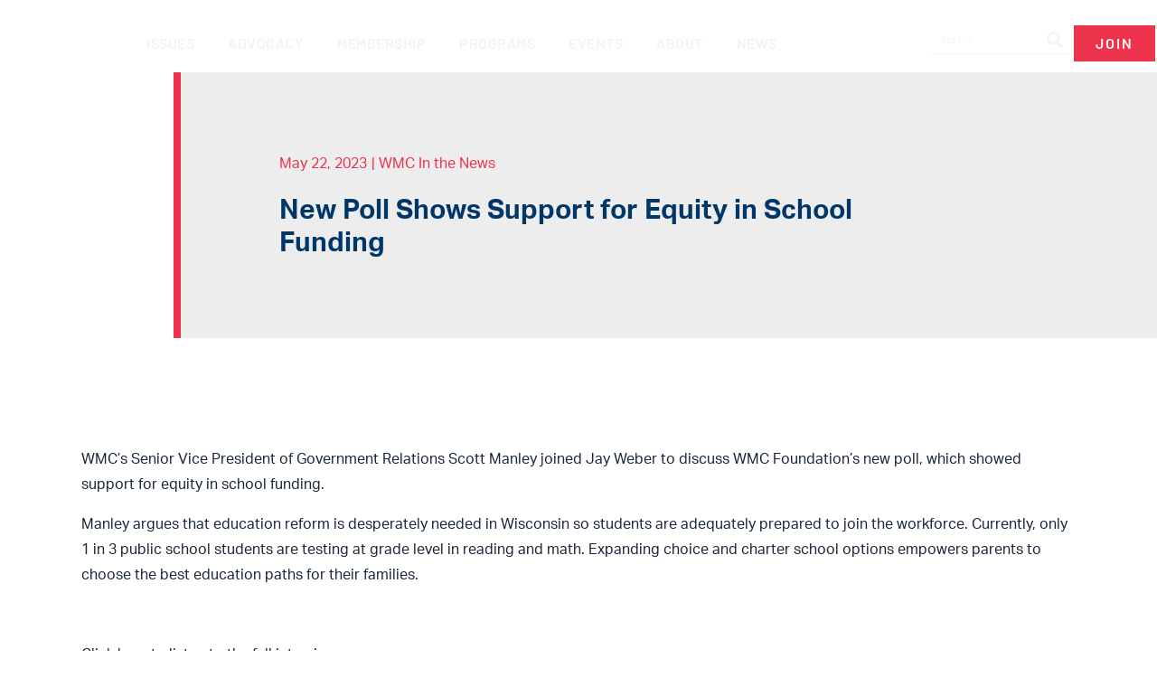

--- FILE ---
content_type: text/html; charset=UTF-8
request_url: https://www.wmc.org/wmc-in-the-news/new-poll-shows-support-for-equity-in-school-funding/
body_size: 53828
content:
<!DOCTYPE html><html lang="en-US"><head ><!-- Google Tag Manager -->
<script>(function(w,d,s,l,i){w[l]=w[l]||[];w[l].push({'gtm.start':
new Date().getTime(),event:'gtm.js'});var f=d.getElementsByTagName(s)[0],
j=d.createElement(s),dl=l!='dataLayer'?'&l='+l:'';j.async=true;j.src=
'https://www.googletagmanager.com/gtm.js?id='+i+dl;f.parentNode.insertBefore(j,f);
})(window,document,'script','dataLayer','GTM-N6M4S8X');</script>
<!-- End Google Tag Manager -->	<meta charset="UTF-8" />
	<meta name="viewport" content="width=device-width, initial-scale=1" />
	<meta name='robots' content='index, follow, max-image-preview:large, max-snippet:-1, max-video-preview:-1' />

	<!-- This site is optimized with the Yoast SEO plugin v25.8 - https://yoast.com/wordpress/plugins/seo/ -->
	<title>New Poll Shows Support for Equity in School Funding - WMC Wisconsin&#039;s Chamber</title>
	<meta name="description" content="https://www.youtube.com/watch?v=ITQ0EFarXCsWMC&#039;s Senior Vice President of Government Relations Scott Manley joined Jay Weber to discuss WMC Foundation&#039;s" />
	<link rel="canonical" href="https://www.wmc.org/wmc-in-the-news/new-poll-shows-support-for-equity-in-school-funding/" />
	<meta property="og:locale" content="en_US" />
	<meta property="og:type" content="article" />
	<meta property="og:title" content="New Poll Shows Support for Equity in School Funding - WMC Wisconsin&#039;s Chamber" />
	<meta property="og:description" content="https://www.youtube.com/watch?v=ITQ0EFarXCsWMC&#039;s Senior Vice President of Government Relations Scott Manley joined Jay Weber to discuss WMC Foundation&#039;s" />
	<meta property="og:url" content="https://www.wmc.org/wmc-in-the-news/new-poll-shows-support-for-equity-in-school-funding/" />
	<meta property="og:site_name" content="WMC Wisconsin&#039;s Chamber" />
	<meta property="article:published_time" content="2023-05-22T19:08:10+00:00" />
	<meta property="article:modified_time" content="2023-05-22T19:40:03+00:00" />
	<meta property="og:image" content="https://media.wmc.org/wp-content/uploads/2023/05/22140718/News_OnAir_WISN_WMC-Foundation-Poll.jpg" />
	<meta property="og:image:width" content="1280" />
	<meta property="og:image:height" content="720" />
	<meta property="og:image:type" content="image/jpeg" />
	<meta name="author" content="Nick Novak" />
	<meta name="twitter:card" content="summary_large_image" />
	<script type="application/ld+json" class="yoast-schema-graph">{"@context":"https://schema.org","@graph":[{"@type":"WebPage","@id":"https://www.wmc.org/wmc-in-the-news/new-poll-shows-support-for-equity-in-school-funding/","url":"https://www.wmc.org/wmc-in-the-news/new-poll-shows-support-for-equity-in-school-funding/","name":"New Poll Shows Support for Equity in School Funding - WMC Wisconsin&#039;s Chamber","isPartOf":{"@id":"https://www.wmc.org/#website"},"primaryImageOfPage":{"@id":"https://www.wmc.org/wmc-in-the-news/new-poll-shows-support-for-equity-in-school-funding/#primaryimage"},"image":{"@id":"https://www.wmc.org/wmc-in-the-news/new-poll-shows-support-for-equity-in-school-funding/#primaryimage"},"thumbnailUrl":"https://media.wmc.org/wp-content/uploads/2023/05/22140718/News_OnAir_WISN_WMC-Foundation-Poll.jpg","datePublished":"2023-05-22T19:08:10+00:00","dateModified":"2023-05-22T19:40:03+00:00","author":{"@id":"https://www.wmc.org/#/schema/person/26c3c45e75cd24bdbe76dfc5ff5fac03"},"description":"https://www.youtube.com/watch?v=ITQ0EFarXCsWMC's Senior Vice President of Government Relations Scott Manley joined Jay Weber to discuss WMC Foundation's","breadcrumb":{"@id":"https://www.wmc.org/wmc-in-the-news/new-poll-shows-support-for-equity-in-school-funding/#breadcrumb"},"inLanguage":"en-US","potentialAction":[{"@type":"ReadAction","target":["https://www.wmc.org/wmc-in-the-news/new-poll-shows-support-for-equity-in-school-funding/"]}]},{"@type":"ImageObject","inLanguage":"en-US","@id":"https://www.wmc.org/wmc-in-the-news/new-poll-shows-support-for-equity-in-school-funding/#primaryimage","url":"https://media.wmc.org/wp-content/uploads/2023/05/22140718/News_OnAir_WISN_WMC-Foundation-Poll.jpg","contentUrl":"https://media.wmc.org/wp-content/uploads/2023/05/22140718/News_OnAir_WISN_WMC-Foundation-Poll.jpg","width":1280,"height":720},{"@type":"BreadcrumbList","@id":"https://www.wmc.org/wmc-in-the-news/new-poll-shows-support-for-equity-in-school-funding/#breadcrumb","itemListElement":[{"@type":"ListItem","position":1,"name":"Home","item":"https://www.wmc.org/"},{"@type":"ListItem","position":2,"name":"New Poll Shows Support for Equity in School Funding"}]},{"@type":"WebSite","@id":"https://www.wmc.org/#website","url":"https://www.wmc.org/","name":"WMC Wisconsin&#039;s Chamber","description":"Wisconsin Manufacturers &amp; Commerce (WMC)","potentialAction":[{"@type":"SearchAction","target":{"@type":"EntryPoint","urlTemplate":"https://www.wmc.org/?s={search_term_string}"},"query-input":{"@type":"PropertyValueSpecification","valueRequired":true,"valueName":"search_term_string"}}],"inLanguage":"en-US"},{"@type":"Person","@id":"https://www.wmc.org/#/schema/person/26c3c45e75cd24bdbe76dfc5ff5fac03","name":"Nick Novak","image":{"@type":"ImageObject","inLanguage":"en-US","@id":"https://www.wmc.org/#/schema/person/image/","url":"https://www.wmc.org/wp-content/uploads/2021/09/Nick_Heading-96x96.jpg","contentUrl":"https://www.wmc.org/wp-content/uploads/2021/09/Nick_Heading-96x96.jpg","caption":"Nick Novak"},"description":"For more information or to schedule an interview, please contact Nick Novak | Vice President Communications &amp; Marketing | 608.258.3400"}]}</script>
	<!-- / Yoast SEO plugin. -->


<link rel='dns-prefetch' href='//www.google.com' />
<link rel='dns-prefetch' href='//fonts.gstatic.com' />
<link rel='dns-prefetch' href='//fonts.googleapis.com' />
<link rel='dns-prefetch' href='//www.googletagmanager.com' />
<link rel='dns-prefetch' href='//ajax.googleapis.com' />
<link rel='dns-prefetch' href='//www.google-analytics.com' />
<link rel='dns-prefetch' href='//connect.facebook.net' />
<link rel='dns-prefetch' href='//www.facebook.com' />
<link rel='dns-prefetch' href='//s3-us-east-2.amazonaws.com' />
<link rel='preconnect' href='//fonts.gstatic.com' />
<link rel='preconnect' href='//fonts.googleapis.com' />
<link rel='preconnect' href='//www.googletagmanager.com' />
<link rel='preconnect' href='//ajax.googleapis.com' />
<link rel='preconnect' href='//www.google-analytics.com' />
<link rel='preconnect' href='//connect.facebook.net' />
<link rel='preconnect' href='//www.facebook.com' />
<link rel='preconnect' href='//s3-us-east-2.amazonaws.com' />
<link rel="alternate" title="oEmbed (JSON)" type="application/json+oembed" href="https://www.wmc.org/wp-json/oembed/1.0/embed?url=https%3A%2F%2Fwww.wmc.org%2Fwmc-in-the-news%2Fnew-poll-shows-support-for-equity-in-school-funding%2F" />
<link rel="alternate" title="oEmbed (XML)" type="text/xml+oembed" href="https://www.wmc.org/wp-json/oembed/1.0/embed?url=https%3A%2F%2Fwww.wmc.org%2Fwmc-in-the-news%2Fnew-poll-shows-support-for-equity-in-school-funding%2F&#038;format=xml" />
<link rel="stylesheet" type="text/css" href="https://use.typekit.net/gtj6pan.css"><style id='wp-img-auto-sizes-contain-inline-css' type='text/css'>
img:is([sizes=auto i],[sizes^="auto," i]){contain-intrinsic-size:3000px 1500px}
/*# sourceURL=wp-img-auto-sizes-contain-inline-css */
</style>

<link data-optimized="1" rel='stylesheet' id='mec-select2-style-css' href='https://www.wmc.org/wp-content/litespeed/css/79b51e45a42dc8e5a5970cc90bae6c74.css?ver=28963' type='text/css' media='all' />
<link data-optimized="1" rel='stylesheet' id='mec-font-icons-css' href='https://www.wmc.org/wp-content/litespeed/css/8bf6c7f376a6cbffc57de5f205a2ef54.css?ver=5814c' type='text/css' media='all' />
<link data-optimized="1" rel='stylesheet' id='mec-frontend-style-css' href='https://www.wmc.org/wp-content/litespeed/css/d3585c4af5b62406749b2d66e64edcf3.css?ver=43ef6' type='text/css' media='all' />
<link data-optimized="1" rel='stylesheet' id='mec-tooltip-style-css' href='https://www.wmc.org/wp-content/litespeed/css/12097f0a32ad80f2b6fcd798ad7a8a50.css?ver=59f20' type='text/css' media='all' />
<link data-optimized="1" rel='stylesheet' id='mec-tooltip-shadow-style-css' href='https://www.wmc.org/wp-content/litespeed/css/3953c8bcfdd191513f1aebe959a930b2.css?ver=179ff' type='text/css' media='all' />
<link data-optimized="1" rel='stylesheet' id='featherlight-css' href='https://www.wmc.org/wp-content/litespeed/css/e6391aa91c759604a35cb2318e7ad01f.css?ver=76d20' type='text/css' media='all' />
<link data-optimized="1" rel='stylesheet' id='mec-lity-style-css' href='https://www.wmc.org/wp-content/litespeed/css/e8776993fd7d43f908231f56d0b1bdea.css?ver=27469' type='text/css' media='all' />
<link data-optimized="1" rel='stylesheet' id='mec-general-calendar-style-css' href='https://www.wmc.org/wp-content/litespeed/css/4627fff05877b66b86e617fce908f797.css?ver=823e8' type='text/css' media='all' />
<link data-optimized="1" rel='stylesheet' id='jupiterx-child-css' href='https://www.wmc.org/wp-content/litespeed/css/6f5b8f0456f883ce6729f1743ae147dc.css?ver=245b8' type='text/css' media='all' />
<link data-optimized="1" rel='stylesheet' id='wp-block-library-css' href='https://www.wmc.org/wp-content/litespeed/css/72f3718a3bd946bad1e0471000682cdd.css?ver=dc5c6' type='text/css' media='all' />
<style id='global-styles-inline-css' type='text/css'>
:root{--wp--preset--aspect-ratio--square: 1;--wp--preset--aspect-ratio--4-3: 4/3;--wp--preset--aspect-ratio--3-4: 3/4;--wp--preset--aspect-ratio--3-2: 3/2;--wp--preset--aspect-ratio--2-3: 2/3;--wp--preset--aspect-ratio--16-9: 16/9;--wp--preset--aspect-ratio--9-16: 9/16;--wp--preset--color--black: #000000;--wp--preset--color--cyan-bluish-gray: #abb8c3;--wp--preset--color--white: #ffffff;--wp--preset--color--pale-pink: #f78da7;--wp--preset--color--vivid-red: #cf2e2e;--wp--preset--color--luminous-vivid-orange: #ff6900;--wp--preset--color--luminous-vivid-amber: #fcb900;--wp--preset--color--light-green-cyan: #7bdcb5;--wp--preset--color--vivid-green-cyan: #00d084;--wp--preset--color--pale-cyan-blue: #8ed1fc;--wp--preset--color--vivid-cyan-blue: #0693e3;--wp--preset--color--vivid-purple: #9b51e0;--wp--preset--gradient--vivid-cyan-blue-to-vivid-purple: linear-gradient(135deg,rgb(6,147,227) 0%,rgb(155,81,224) 100%);--wp--preset--gradient--light-green-cyan-to-vivid-green-cyan: linear-gradient(135deg,rgb(122,220,180) 0%,rgb(0,208,130) 100%);--wp--preset--gradient--luminous-vivid-amber-to-luminous-vivid-orange: linear-gradient(135deg,rgb(252,185,0) 0%,rgb(255,105,0) 100%);--wp--preset--gradient--luminous-vivid-orange-to-vivid-red: linear-gradient(135deg,rgb(255,105,0) 0%,rgb(207,46,46) 100%);--wp--preset--gradient--very-light-gray-to-cyan-bluish-gray: linear-gradient(135deg,rgb(238,238,238) 0%,rgb(169,184,195) 100%);--wp--preset--gradient--cool-to-warm-spectrum: linear-gradient(135deg,rgb(74,234,220) 0%,rgb(151,120,209) 20%,rgb(207,42,186) 40%,rgb(238,44,130) 60%,rgb(251,105,98) 80%,rgb(254,248,76) 100%);--wp--preset--gradient--blush-light-purple: linear-gradient(135deg,rgb(255,206,236) 0%,rgb(152,150,240) 100%);--wp--preset--gradient--blush-bordeaux: linear-gradient(135deg,rgb(254,205,165) 0%,rgb(254,45,45) 50%,rgb(107,0,62) 100%);--wp--preset--gradient--luminous-dusk: linear-gradient(135deg,rgb(255,203,112) 0%,rgb(199,81,192) 50%,rgb(65,88,208) 100%);--wp--preset--gradient--pale-ocean: linear-gradient(135deg,rgb(255,245,203) 0%,rgb(182,227,212) 50%,rgb(51,167,181) 100%);--wp--preset--gradient--electric-grass: linear-gradient(135deg,rgb(202,248,128) 0%,rgb(113,206,126) 100%);--wp--preset--gradient--midnight: linear-gradient(135deg,rgb(2,3,129) 0%,rgb(40,116,252) 100%);--wp--preset--font-size--small: 13px;--wp--preset--font-size--medium: 20px;--wp--preset--font-size--large: 36px;--wp--preset--font-size--x-large: 42px;--wp--preset--spacing--20: 0.44rem;--wp--preset--spacing--30: 0.67rem;--wp--preset--spacing--40: 1rem;--wp--preset--spacing--50: 1.5rem;--wp--preset--spacing--60: 2.25rem;--wp--preset--spacing--70: 3.38rem;--wp--preset--spacing--80: 5.06rem;--wp--preset--shadow--natural: 6px 6px 9px rgba(0, 0, 0, 0.2);--wp--preset--shadow--deep: 12px 12px 50px rgba(0, 0, 0, 0.4);--wp--preset--shadow--sharp: 6px 6px 0px rgba(0, 0, 0, 0.2);--wp--preset--shadow--outlined: 6px 6px 0px -3px rgb(255, 255, 255), 6px 6px rgb(0, 0, 0);--wp--preset--shadow--crisp: 6px 6px 0px rgb(0, 0, 0);}:where(.is-layout-flex){gap: 0.5em;}:where(.is-layout-grid){gap: 0.5em;}body .is-layout-flex{display: flex;}.is-layout-flex{flex-wrap: wrap;align-items: center;}.is-layout-flex > :is(*, div){margin: 0;}body .is-layout-grid{display: grid;}.is-layout-grid > :is(*, div){margin: 0;}:where(.wp-block-columns.is-layout-flex){gap: 2em;}:where(.wp-block-columns.is-layout-grid){gap: 2em;}:where(.wp-block-post-template.is-layout-flex){gap: 1.25em;}:where(.wp-block-post-template.is-layout-grid){gap: 1.25em;}.has-black-color{color: var(--wp--preset--color--black) !important;}.has-cyan-bluish-gray-color{color: var(--wp--preset--color--cyan-bluish-gray) !important;}.has-white-color{color: var(--wp--preset--color--white) !important;}.has-pale-pink-color{color: var(--wp--preset--color--pale-pink) !important;}.has-vivid-red-color{color: var(--wp--preset--color--vivid-red) !important;}.has-luminous-vivid-orange-color{color: var(--wp--preset--color--luminous-vivid-orange) !important;}.has-luminous-vivid-amber-color{color: var(--wp--preset--color--luminous-vivid-amber) !important;}.has-light-green-cyan-color{color: var(--wp--preset--color--light-green-cyan) !important;}.has-vivid-green-cyan-color{color: var(--wp--preset--color--vivid-green-cyan) !important;}.has-pale-cyan-blue-color{color: var(--wp--preset--color--pale-cyan-blue) !important;}.has-vivid-cyan-blue-color{color: var(--wp--preset--color--vivid-cyan-blue) !important;}.has-vivid-purple-color{color: var(--wp--preset--color--vivid-purple) !important;}.has-black-background-color{background-color: var(--wp--preset--color--black) !important;}.has-cyan-bluish-gray-background-color{background-color: var(--wp--preset--color--cyan-bluish-gray) !important;}.has-white-background-color{background-color: var(--wp--preset--color--white) !important;}.has-pale-pink-background-color{background-color: var(--wp--preset--color--pale-pink) !important;}.has-vivid-red-background-color{background-color: var(--wp--preset--color--vivid-red) !important;}.has-luminous-vivid-orange-background-color{background-color: var(--wp--preset--color--luminous-vivid-orange) !important;}.has-luminous-vivid-amber-background-color{background-color: var(--wp--preset--color--luminous-vivid-amber) !important;}.has-light-green-cyan-background-color{background-color: var(--wp--preset--color--light-green-cyan) !important;}.has-vivid-green-cyan-background-color{background-color: var(--wp--preset--color--vivid-green-cyan) !important;}.has-pale-cyan-blue-background-color{background-color: var(--wp--preset--color--pale-cyan-blue) !important;}.has-vivid-cyan-blue-background-color{background-color: var(--wp--preset--color--vivid-cyan-blue) !important;}.has-vivid-purple-background-color{background-color: var(--wp--preset--color--vivid-purple) !important;}.has-black-border-color{border-color: var(--wp--preset--color--black) !important;}.has-cyan-bluish-gray-border-color{border-color: var(--wp--preset--color--cyan-bluish-gray) !important;}.has-white-border-color{border-color: var(--wp--preset--color--white) !important;}.has-pale-pink-border-color{border-color: var(--wp--preset--color--pale-pink) !important;}.has-vivid-red-border-color{border-color: var(--wp--preset--color--vivid-red) !important;}.has-luminous-vivid-orange-border-color{border-color: var(--wp--preset--color--luminous-vivid-orange) !important;}.has-luminous-vivid-amber-border-color{border-color: var(--wp--preset--color--luminous-vivid-amber) !important;}.has-light-green-cyan-border-color{border-color: var(--wp--preset--color--light-green-cyan) !important;}.has-vivid-green-cyan-border-color{border-color: var(--wp--preset--color--vivid-green-cyan) !important;}.has-pale-cyan-blue-border-color{border-color: var(--wp--preset--color--pale-cyan-blue) !important;}.has-vivid-cyan-blue-border-color{border-color: var(--wp--preset--color--vivid-cyan-blue) !important;}.has-vivid-purple-border-color{border-color: var(--wp--preset--color--vivid-purple) !important;}.has-vivid-cyan-blue-to-vivid-purple-gradient-background{background: var(--wp--preset--gradient--vivid-cyan-blue-to-vivid-purple) !important;}.has-light-green-cyan-to-vivid-green-cyan-gradient-background{background: var(--wp--preset--gradient--light-green-cyan-to-vivid-green-cyan) !important;}.has-luminous-vivid-amber-to-luminous-vivid-orange-gradient-background{background: var(--wp--preset--gradient--luminous-vivid-amber-to-luminous-vivid-orange) !important;}.has-luminous-vivid-orange-to-vivid-red-gradient-background{background: var(--wp--preset--gradient--luminous-vivid-orange-to-vivid-red) !important;}.has-very-light-gray-to-cyan-bluish-gray-gradient-background{background: var(--wp--preset--gradient--very-light-gray-to-cyan-bluish-gray) !important;}.has-cool-to-warm-spectrum-gradient-background{background: var(--wp--preset--gradient--cool-to-warm-spectrum) !important;}.has-blush-light-purple-gradient-background{background: var(--wp--preset--gradient--blush-light-purple) !important;}.has-blush-bordeaux-gradient-background{background: var(--wp--preset--gradient--blush-bordeaux) !important;}.has-luminous-dusk-gradient-background{background: var(--wp--preset--gradient--luminous-dusk) !important;}.has-pale-ocean-gradient-background{background: var(--wp--preset--gradient--pale-ocean) !important;}.has-electric-grass-gradient-background{background: var(--wp--preset--gradient--electric-grass) !important;}.has-midnight-gradient-background{background: var(--wp--preset--gradient--midnight) !important;}.has-small-font-size{font-size: var(--wp--preset--font-size--small) !important;}.has-medium-font-size{font-size: var(--wp--preset--font-size--medium) !important;}.has-large-font-size{font-size: var(--wp--preset--font-size--large) !important;}.has-x-large-font-size{font-size: var(--wp--preset--font-size--x-large) !important;}
/*# sourceURL=global-styles-inline-css */
</style>

<style id='classic-theme-styles-inline-css' type='text/css'>
/*! This file is auto-generated */
.wp-block-button__link{color:#fff;background-color:#32373c;border-radius:9999px;box-shadow:none;text-decoration:none;padding:calc(.667em + 2px) calc(1.333em + 2px);font-size:1.125em}.wp-block-file__button{background:#32373c;color:#fff;text-decoration:none}
/*# sourceURL=/wp-includes/css/classic-themes.min.css */
</style>
<link data-optimized="1" rel='stylesheet' id='jet-engine-frontend-css' href='https://www.wmc.org/wp-content/litespeed/css/9b6d4869d7d4d739ec19992e4c76c178.css?ver=81acd' type='text/css' media='all' />
<link data-optimized="1" rel='stylesheet' id='lion_tree_group-frontend-css' href='https://www.wmc.org/wp-content/litespeed/css/6ad7c69273c66aee1145dde5aa0ccef4.css?ver=345f6' type='text/css' media='all' />
<link data-optimized="1" rel='stylesheet' id='jupiterx-popups-animation-css' href='https://www.wmc.org/wp-content/litespeed/css/828ce04245941202f3684cbd9755dc88.css?ver=6f967' type='text/css' media='all' />
<link data-optimized="1" rel='stylesheet' id='jupiterx-css' href='https://www.wmc.org/wp-content/litespeed/css/7aae0c6b931bc8ded8de99abc405a65a.css?ver=7973d' type='text/css' media='all' />
<link data-optimized="1" rel='stylesheet' id='jet-menu-public-styles-css' href='https://www.wmc.org/wp-content/litespeed/css/4923c0e3f3847f2245cdb9fb2e289863.css?ver=23e4b' type='text/css' media='all' />
<link data-optimized="1" rel='stylesheet' id='jupiterx-elements-dynamic-styles-css' href='https://www.wmc.org/wp-content/litespeed/css/5f8399f2170473f5c260fae6456b626b.css?ver=72a8c' type='text/css' media='all' />
<link data-optimized="1" rel='stylesheet' id='elementor-frontend-css' href='https://www.wmc.org/wp-content/litespeed/css/837d505eb5b44be18c8567795f5e81fa.css?ver=9b173' type='text/css' media='all' />
<style id='elementor-frontend-inline-css' type='text/css'>
.elementor-kit-8{--e-global-color-primary:#003768;--e-global-color-secondary:#EE334D;--e-global-color-text:#192638;--e-global-color-accent:#EDEDED;--e-global-color-a4bba35:#FFFFFF;--e-global-color-e49fd49:#018162;--e-global-color-34ab6e3:#0078B4;--e-global-color-0655f73:#272262;--e-global-color-1b55c54:#FFFFFFA1;--e-global-color-2716d70:#56AE7B;--e-global-color-02fa3f6:#9C732B;--e-global-color-3cc3591:#857E86;--e-global-color-17c78d8:#D9D9D9;--e-global-typography-primary-font-family:"aktiv-grotesk";--e-global-typography-primary-font-weight:600;--e-global-typography-secondary-font-family:"Barlow";--e-global-typography-secondary-font-weight:400;--e-global-typography-text-font-family:"aktiv-grotesk";--e-global-typography-text-font-size:16px;--e-global-typography-text-font-weight:400;--e-global-typography-text-line-height:1.8em;--e-global-typography-accent-font-family:"Barlow";--e-global-typography-accent-font-weight:500;--e-global-typography-27a0ca0-font-family:"Barlow";--e-global-typography-27a0ca0-font-size:20px;--e-global-typography-27a0ca0-font-weight:300;--e-global-typography-27a0ca0-text-transform:uppercase;--e-global-typography-27a0ca0-letter-spacing:2px;--e-global-typography-02f223a-font-family:"aktiv-grotesk";--e-global-typography-02f223a-font-size:12px;--e-global-typography-02f223a-font-weight:400;--e-global-typography-02f223a-line-height:1.8em;--e-global-typography-9a486d4-font-family:"Barlow";--e-global-typography-9a486d4-font-size:14px;--e-global-typography-9a486d4-font-weight:400;--e-global-typography-57184af-font-family:"Barlow";--e-global-typography-57184af-font-weight:600;--e-global-typography-ff89c51-font-family:"Barlow";--e-global-typography-ff89c51-font-size:17px;--e-global-typography-ff89c51-font-weight:400;--e-global-typography-ff89c51-line-height:1.8em;--e-global-typography-d24eceb-font-family:"Barlow";--e-global-typography-d24eceb-font-size:14px;--e-global-typography-d24eceb-font-weight:600;--e-global-typography-d24eceb-line-height:1.2em;--e-global-typography-d24eceb-letter-spacing:0.5px;--e-global-typography-a033041-font-family:"Barlow";--e-global-typography-a033041-font-size:14px;--e-global-typography-a033041-font-weight:400;--e-global-typography-a033041-line-height:1em;--e-global-typography-72da613-font-family:"Barlow";--e-global-typography-72da613-font-size:20px;--e-global-typography-72da613-font-weight:500;--e-global-typography-72da613-line-height:20px;--e-global-typography-c0608d0-font-family:"Barlow";--e-global-typography-c0608d0-font-size:16px;--e-global-typography-c0608d0-font-weight:400;--e-global-typography-dbac9e1-font-family:"Barlow";--e-global-typography-dbac9e1-font-size:16px;--e-global-typography-dbac9e1-font-weight:600;--e-global-typography-dbac9e1-text-transform:uppercase;--e-global-typography-dbac9e1-letter-spacing:0.5px;--e-global-typography-131a722-font-family:"Barlow";--e-global-typography-131a722-font-size:16px;--e-global-typography-131a722-font-weight:400;--e-global-typography-131a722-text-transform:uppercase;--e-global-typography-131a722-letter-spacing:1px;--e-global-typography-b6b08f1-font-family:"aktiv-grotesk";--e-global-typography-b6b08f1-font-size:40px;--e-global-typography-b6b08f1-font-weight:600;--e-global-typography-7ac7ef6-font-family:"Barlow";--e-global-typography-7ac7ef6-font-size:13px;--e-global-typography-7ac7ef6-font-weight:600;--e-global-typography-7ac7ef6-text-transform:uppercase;--e-global-typography-7ac7ef6-line-height:1em;--e-global-typography-7ac7ef6-letter-spacing:2px;--e-global-typography-c4f3af1-font-family:"Barlow";--e-global-typography-c4f3af1-font-size:28px;--e-global-typography-c4f3af1-font-weight:500;--e-global-typography-c4f3af1-line-height:1.2em;--e-global-typography-5a5aa06-font-family:"aktiv-grotesk";--e-global-typography-5a5aa06-font-size:14px;--e-global-typography-5a5aa06-font-weight:400;--e-global-typography-5a5aa06-line-height:1.8em;}.elementor-kit-8 e-page-transition{background-color:#FFBC7D;}.elementor-kit-8 h1{color:var( --e-global-color-primary );font-family:"Barlow", Sans-serif;font-size:30px;font-weight:600;line-height:1.2em;}.elementor-kit-8 h2{color:var( --e-global-color-primary );font-family:"Barlow", Sans-serif;font-size:24px;font-weight:400;line-height:1.2em;}.elementor-kit-8 h3{color:var( --e-global-color-secondary );font-family:"Barlow", Sans-serif;font-size:18px;font-weight:500;}.elementor-kit-8 h4{color:var( --e-global-color-primary );font-family:"Barlow", Sans-serif;font-size:20px;font-weight:400;line-height:1.2em;}.elementor-kit-8 h5{color:var( --e-global-color-text );font-family:"Barlow", Sans-serif;font-size:16px;font-weight:400;text-transform:uppercase;}.elementor-kit-8 h6{color:var( --e-global-color-primary );font-family:"Barlow", Sans-serif;font-size:14px;font-weight:400;}.elementor-section.elementor-section-boxed > .elementor-container{max-width:1140px;}.e-con{--container-max-width:1140px;}.elementor-widget:not(:last-child){--kit-widget-spacing:20px;}.elementor-element{--widgets-spacing:20px 20px;--widgets-spacing-row:20px;--widgets-spacing-column:20px;}{}h1.entry-title{display:var(--page-title-display);}@media(max-width:1024px){.elementor-kit-8{--e-global-typography-dbac9e1-font-size:12px;}.elementor-section.elementor-section-boxed > .elementor-container{max-width:1024px;}.e-con{--container-max-width:1024px;}}@media(max-width:767px){.elementor-kit-8{--e-global-typography-b6b08f1-font-size:30px;}.elementor-section.elementor-section-boxed > .elementor-container{max-width:767px;}.e-con{--container-max-width:767px;}}/* Start custom CSS */.mec-location-url a {
    color: #ffffff;
}/* End custom CSS */
.elementor-71537 .elementor-element.elementor-element-21dffa5 .elementor-wrapper{--video-aspect-ratio:1.77777;}.elementor-widget-text-editor{font-family:var( --e-global-typography-text-font-family ), Sans-serif;font-size:var( --e-global-typography-text-font-size );font-weight:var( --e-global-typography-text-font-weight );line-height:var( --e-global-typography-text-line-height );color:var( --e-global-color-text );}.elementor-widget-text-editor.elementor-drop-cap-view-stacked .elementor-drop-cap{background-color:var( --e-global-color-primary );}.elementor-widget-text-editor.elementor-drop-cap-view-framed .elementor-drop-cap, .elementor-widget-text-editor.elementor-drop-cap-view-default .elementor-drop-cap{color:var( --e-global-color-primary );border-color:var( --e-global-color-primary );}@media(max-width:1366px){.elementor-widget-text-editor{font-size:var( --e-global-typography-text-font-size );line-height:var( --e-global-typography-text-line-height );}}@media(max-width:1024px){.elementor-widget-text-editor{font-size:var( --e-global-typography-text-font-size );line-height:var( --e-global-typography-text-line-height );}}@media(max-width:767px){.elementor-widget-text-editor{font-size:var( --e-global-typography-text-font-size );line-height:var( --e-global-typography-text-line-height );}}
.elementor-382 .elementor-element.elementor-element-2d7941d .elementor-repeater-item-b5c681f.jet-parallax-section__layout .jet-parallax-section__image{background-size:auto;}.elementor-382 .elementor-element.elementor-element-513ae6a{--grid-template-columns:repeat(0, auto);text-align:left;--icon-size:20px;--grid-column-gap:2px;--grid-row-gap:0px;}.elementor-382 .elementor-element.elementor-element-513ae6a .elementor-social-icon{background-color:#00376800;}.elementor-382 .elementor-element.elementor-element-513ae6a .elementor-social-icon i{color:var( --e-global-color-primary );}.elementor-382 .elementor-element.elementor-element-513ae6a .elementor-social-icon svg{fill:var( --e-global-color-primary );}.elementor-382 .elementor-element.elementor-element-513ae6a .elementor-social-icon:hover{background-color:#FFFFFF00;}.elementor-382 .elementor-element.elementor-element-513ae6a .elementor-social-icon:hover i{color:var( --e-global-color-secondary );}.elementor-382 .elementor-element.elementor-element-513ae6a .elementor-social-icon:hover svg{fill:var( --e-global-color-secondary );}.elementor-widget-text-editor{font-family:var( --e-global-typography-text-font-family ), Sans-serif;font-size:var( --e-global-typography-text-font-size );font-weight:var( --e-global-typography-text-font-weight );line-height:var( --e-global-typography-text-line-height );color:var( --e-global-color-text );}.elementor-widget-text-editor.elementor-drop-cap-view-stacked .elementor-drop-cap{background-color:var( --e-global-color-primary );}.elementor-widget-text-editor.elementor-drop-cap-view-framed .elementor-drop-cap, .elementor-widget-text-editor.elementor-drop-cap-view-default .elementor-drop-cap{color:var( --e-global-color-primary );border-color:var( --e-global-color-primary );}.elementor-382 .elementor-element.elementor-element-bd456c1{font-family:"Barlow", Sans-serif;font-size:14px;font-weight:400;line-height:1.5em;color:#003768;}.elementor-widget-raven-button a.raven-button .button-text, .elementor-widget-raven-button .raven-button .button-text{font-family:var( --e-global-typography-accent-font-family ), Sans-serif;font-weight:var( --e-global-typography-accent-font-weight );}.elementor-widget-raven-button a.raven-button .button-subtext, .elementor-widget-raven-button .raven-button .button-subtext{font-family:var( --e-global-typography-accent-font-family ), Sans-serif;font-weight:var( --e-global-typography-accent-font-weight );}.elementor-382 .elementor-element.elementor-element-5f85e17 a.raven-button .button-text{color:var( --e-global-color-primary );}.elementor-382 .elementor-element.elementor-element-5f85e17 .raven-button .button-text{color:var( --e-global-color-primary );}.elementor-382 .elementor-element.elementor-element-5f85e17 .raven-button-icon{color:var( --e-global-color-primary );}.elementor-382 .elementor-element.elementor-element-5f85e17 .raven-button-icon i{color:var( --e-global-color-primary );}.elementor-382 .elementor-element.elementor-element-5f85e17 .raven-button-icon svg{fill:var( --e-global-color-primary );}.elementor-382 .elementor-element.elementor-element-5f85e17 a.raven-button, .elementor-382 .elementor-element.elementor-element-5f85e17 .raven-button, .elementor-382 .elementor-element.elementor-element-5f85e17 .raven-button-widget-normal-effect-blink:after{background-color:var( --e-global-color-accent );background-image:var( --e-global-color-accent );}.elementor-382 .elementor-element.elementor-element-5f85e17 a.raven-button{border-color:var( --e-global-color-primary );border-radius:0px 0px 0px 0px;}.elementor-382 .elementor-element.elementor-element-5f85e17 .raven-button{border-color:var( --e-global-color-primary );border-radius:0px 0px 0px 0px;}.elementor-382 .elementor-element.elementor-element-5f85e17 a.raven-button:not(:hover), .elementor-382 .elementor-element.elementor-element-5f85e17 .raven-button:not(:hover){border-style:solid;border-width:1px 1px 1px 1px;}.elementor-382 .elementor-element.elementor-element-5f85e17 .raven-button:not(:hover).raven-button-widget-normal-effect-shockwave:after{border-radius:0px 0px 0px 0px;}.elementor-382 .elementor-element.elementor-element-5f85e17 .raven-button:not(:hover).raven-button-widget-normal-effect-shockwave:before{border-radius:0px 0px 0px 0px;}.elementor-382 .elementor-element.elementor-element-5f85e17 a.raven-button:hover{background-color:var( --e-global-color-primary );background-image:var( --e-global-color-primary );}.elementor-382 .elementor-element.elementor-element-5f85e17 a.raven-button .button-text, .elementor-382 .elementor-element.elementor-element-5f85e17 .raven-button .button-text{font-family:"Barlow", Sans-serif;font-size:13px;font-weight:600;}.elementor-widget-heading .elementor-heading-title{font-family:var( --e-global-typography-primary-font-family ), Sans-serif;font-weight:var( --e-global-typography-primary-font-weight );color:var( --e-global-color-primary );}.elementor-382 .elementor-element.elementor-element-d30039a .elementor-heading-title{font-family:"aktiv-grotesk", Sans-serif;font-size:20px;font-weight:600;color:var( --e-global-color-primary );}.elementor-widget-icon-list .elementor-icon-list-item:not(:last-child):after{border-color:var( --e-global-color-text );}.elementor-widget-icon-list .elementor-icon-list-icon i{color:var( --e-global-color-primary );}.elementor-widget-icon-list .elementor-icon-list-icon svg{fill:var( --e-global-color-primary );}.elementor-widget-icon-list .elementor-icon-list-item > .elementor-icon-list-text, .elementor-widget-icon-list .elementor-icon-list-item > a{font-family:var( --e-global-typography-text-font-family ), Sans-serif;font-size:var( --e-global-typography-text-font-size );font-weight:var( --e-global-typography-text-font-weight );line-height:var( --e-global-typography-text-line-height );}.elementor-widget-icon-list .elementor-icon-list-text{color:var( --e-global-color-secondary );}.elementor-382 .elementor-element.elementor-element-164afbb .elementor-icon-list-icon i{transition:color 0.3s;}.elementor-382 .elementor-element.elementor-element-164afbb .elementor-icon-list-icon svg{transition:fill 0.3s;}.elementor-382 .elementor-element.elementor-element-164afbb{--e-icon-list-icon-size:12px;--icon-vertical-offset:0px;}.elementor-382 .elementor-element.elementor-element-164afbb .elementor-icon-list-item > .elementor-icon-list-text, .elementor-382 .elementor-element.elementor-element-164afbb .elementor-icon-list-item > a{font-family:"Barlow", Sans-serif;font-size:14px;font-weight:400;line-height:1.8em;}.elementor-382 .elementor-element.elementor-element-164afbb .elementor-icon-list-text{color:var( --e-global-color-primary );transition:color 0.3s;}.elementor-382 .elementor-element.elementor-element-c81d815 .elementor-heading-title{font-family:"aktiv-grotesk", Sans-serif;font-size:20px;font-weight:600;color:var( --e-global-color-primary );}.elementor-382 .elementor-element.elementor-element-1611cdc .elementor-icon-list-icon i{transition:color 0.3s;}.elementor-382 .elementor-element.elementor-element-1611cdc .elementor-icon-list-icon svg{transition:fill 0.3s;}.elementor-382 .elementor-element.elementor-element-1611cdc{--e-icon-list-icon-size:12px;--icon-vertical-offset:0px;}.elementor-382 .elementor-element.elementor-element-1611cdc .elementor-icon-list-item > .elementor-icon-list-text, .elementor-382 .elementor-element.elementor-element-1611cdc .elementor-icon-list-item > a{font-family:"Barlow", Sans-serif;font-size:14px;font-weight:400;line-height:1.8em;}.elementor-382 .elementor-element.elementor-element-1611cdc .elementor-icon-list-text{color:var( --e-global-color-primary );transition:color 0.3s;}.elementor-widget-image .widget-image-caption{color:var( --e-global-color-text );font-family:var( --e-global-typography-text-font-family ), Sans-serif;font-size:var( --e-global-typography-text-font-size );font-weight:var( --e-global-typography-text-font-weight );line-height:var( --e-global-typography-text-line-height );}.elementor-382 .elementor-element.elementor-element-f962d82{margin:0px 0px calc(var(--kit-widget-spacing, 0px) + 0px) 0px;padding:0px 0px 0px 0px;text-align:left;}.elementor-382 .elementor-element.elementor-element-f962d82 img{width:200px;}.elementor-382 .elementor-element.elementor-element-2d7941d:not(.elementor-motion-effects-element-type-background), .elementor-382 .elementor-element.elementor-element-2d7941d > .elementor-motion-effects-container > .elementor-motion-effects-layer{background-color:var( --e-global-color-accent );}.elementor-382 .elementor-element.elementor-element-2d7941d{transition:background 0.3s, border 0.3s, border-radius 0.3s, box-shadow 0.3s;padding:3% 3% 3% 3%;}.elementor-382 .elementor-element.elementor-element-2d7941d > .elementor-background-overlay{transition:background 0.3s, border-radius 0.3s, opacity 0.3s;}.elementor-382 .elementor-element.elementor-element-8a82a65 > .elementor-container > .elementor-column > .elementor-widget-wrap{align-content:center;align-items:center;}.elementor-382 .elementor-element.elementor-element-8a82a65 .elementor-repeater-item-743a01d.jet-parallax-section__layout .jet-parallax-section__image{background-size:auto;}.elementor-bc-flex-widget .elementor-382 .elementor-element.elementor-element-1343265.elementor-column:not(.raven-column-flex-vertical) .elementor-widget-wrap{align-items:center;}.elementor-382 .elementor-element.elementor-element-1343265.elementor-column.elementor-element[data-element_type="column"]:not(.raven-column-flex-vertical) > .elementor-widget-wrap.elementor-element-populated{align-content:center;align-items:center;}.elementor-382 .elementor-element.elementor-element-1343265.elementor-column.elementor-element[data-element_type="column"].raven-column-flex-vertical > .elementor-widget-wrap.elementor-element-populated{justify-content:center;}.elementor-bc-flex-widget .elementor-382 .elementor-element.elementor-element-0bdf997.elementor-column:not(.raven-column-flex-vertical) .elementor-widget-wrap{align-items:center;}.elementor-382 .elementor-element.elementor-element-0bdf997.elementor-column.elementor-element[data-element_type="column"]:not(.raven-column-flex-vertical) > .elementor-widget-wrap.elementor-element-populated{align-content:center;align-items:center;}.elementor-382 .elementor-element.elementor-element-0bdf997.elementor-column.elementor-element[data-element_type="column"].raven-column-flex-vertical > .elementor-widget-wrap.elementor-element-populated{justify-content:center;}.elementor-382 .elementor-element.elementor-element-0bdf997 > .elementor-element-populated{padding:20px 0px 0px 0px;}.elementor-382 .elementor-element.elementor-element-2d93e78{text-align:right;font-family:"aktiv-grotesk", Sans-serif;font-size:11px;font-weight:400;color:var( --e-global-color-primary );}.elementor-382 .elementor-element.elementor-element-8a82a65:not(.elementor-motion-effects-element-type-background), .elementor-382 .elementor-element.elementor-element-8a82a65 > .elementor-motion-effects-container > .elementor-motion-effects-layer{background-color:var( --e-global-color-accent );}.elementor-382 .elementor-element.elementor-element-8a82a65{border-style:solid;border-width:1px 0px 0px 0px;border-color:#F8F8F8;transition:background 0.3s, border 0.3s, border-radius 0.3s, box-shadow 0.3s;padding:0% 3% 0% 3%;}.elementor-382 .elementor-element.elementor-element-8a82a65 > .elementor-background-overlay{transition:background 0.3s, border-radius 0.3s, opacity 0.3s;}.elementor-theme-builder-content-area{height:400px;}.elementor-location-header:before, .elementor-location-footer:before{content:"";display:table;clear:both;}@media(max-width:1366px){.elementor-widget-text-editor{font-size:var( --e-global-typography-text-font-size );line-height:var( --e-global-typography-text-line-height );}.elementor-widget-icon-list .elementor-icon-list-item > .elementor-icon-list-text, .elementor-widget-icon-list .elementor-icon-list-item > a{font-size:var( --e-global-typography-text-font-size );line-height:var( --e-global-typography-text-line-height );}.elementor-widget-image .widget-image-caption{font-size:var( --e-global-typography-text-font-size );line-height:var( --e-global-typography-text-line-height );}}@media(max-width:1024px){.elementor-widget-text-editor{font-size:var( --e-global-typography-text-font-size );line-height:var( --e-global-typography-text-line-height );}.elementor-widget-icon-list .elementor-icon-list-item > .elementor-icon-list-text, .elementor-widget-icon-list .elementor-icon-list-item > a{font-size:var( --e-global-typography-text-font-size );line-height:var( --e-global-typography-text-line-height );}.elementor-widget-image .widget-image-caption{font-size:var( --e-global-typography-text-font-size );line-height:var( --e-global-typography-text-line-height );}}@media(max-width:767px){.elementor-382 .elementor-element.elementor-element-513ae6a{text-align:center;}.elementor-widget-text-editor{font-size:var( --e-global-typography-text-font-size );line-height:var( --e-global-typography-text-line-height );}.elementor-382 .elementor-element.elementor-element-bd456c1{text-align:center;}.elementor-382 .elementor-element.elementor-element-03d7f25{width:50%;}.elementor-382 .elementor-element.elementor-element-d30039a{text-align:center;}.elementor-382 .elementor-element.elementor-element-d30039a .elementor-heading-title{font-size:20px;}.elementor-widget-icon-list .elementor-icon-list-item > .elementor-icon-list-text, .elementor-widget-icon-list .elementor-icon-list-item > a{font-size:var( --e-global-typography-text-font-size );line-height:var( --e-global-typography-text-line-height );}.elementor-382 .elementor-element.elementor-element-7438d3e{width:50%;}.elementor-382 .elementor-element.elementor-element-c81d815{text-align:center;}.elementor-382 .elementor-element.elementor-element-c81d815 .elementor-heading-title{font-size:20px;}.elementor-widget-image .widget-image-caption{font-size:var( --e-global-typography-text-font-size );line-height:var( --e-global-typography-text-line-height );}.elementor-382 .elementor-element.elementor-element-f962d82{text-align:center;}.elementor-382 .elementor-element.elementor-element-f962d82 img{width:60%;}.elementor-382 .elementor-element.elementor-element-2d93e78{text-align:center;}}/* Start JX Custom Fonts CSS *//* End JX Custom Fonts CSS */
/* Start JX Custom Fonts CSS *//* End JX Custom Fonts CSS */
.elementor-63757 .elementor-element.elementor-element-3b9bfc5 .elementor-repeater-item-9e656c7.jet-parallax-section__layout .jet-parallax-section__image{background-size:auto;}.elementor-63757 .elementor-element.elementor-element-8d3a960:not(.elementor-motion-effects-element-type-background) > .elementor-widget-wrap, .elementor-63757 .elementor-element.elementor-element-8d3a960 > .elementor-widget-wrap > .elementor-motion-effects-container > .elementor-motion-effects-layer{background-color:var( --e-global-color-accent );}.elementor-63757 .elementor-element.elementor-element-8d3a960 > .elementor-element-populated{border-style:solid;border-width:0px 0px 0px 8px;border-color:var( --e-global-color-secondary );transition:background 0.3s, border 0.3s, border-radius 0.3s, box-shadow 0.3s;padding:8% 30% 8% 010%;}.elementor-63757 .elementor-element.elementor-element-8d3a960 > .elementor-element-populated > .elementor-background-overlay{transition:background 0.3s, border-radius 0.3s, opacity 0.3s;}.elementor-widget-post-info .elementor-icon-list-item:not(:last-child):after{border-color:var( --e-global-color-text );}.elementor-widget-post-info .elementor-icon-list-icon i{color:var( --e-global-color-primary );}.elementor-widget-post-info .elementor-icon-list-icon svg{fill:var( --e-global-color-primary );}.elementor-widget-post-info .elementor-icon-list-text, .elementor-widget-post-info .elementor-icon-list-text a{color:var( --e-global-color-secondary );}.elementor-widget-post-info .elementor-icon-list-item{font-family:var( --e-global-typography-text-font-family ), Sans-serif;font-size:var( --e-global-typography-text-font-size );font-weight:var( --e-global-typography-text-font-weight );line-height:var( --e-global-typography-text-line-height );}.elementor-63757 .elementor-element.elementor-element-b7fcf11 .elementor-icon-list-items:not(.elementor-inline-items) .elementor-icon-list-item:not(:last-child){padding-bottom:calc(5px/2);}.elementor-63757 .elementor-element.elementor-element-b7fcf11 .elementor-icon-list-items:not(.elementor-inline-items) .elementor-icon-list-item:not(:first-child){margin-top:calc(5px/2);}.elementor-63757 .elementor-element.elementor-element-b7fcf11 .elementor-icon-list-items.elementor-inline-items .elementor-icon-list-item{margin-right:calc(5px/2);margin-left:calc(5px/2);}.elementor-63757 .elementor-element.elementor-element-b7fcf11 .elementor-icon-list-items.elementor-inline-items{margin-right:calc(-5px/2);margin-left:calc(-5px/2);}body.rtl .elementor-63757 .elementor-element.elementor-element-b7fcf11 .elementor-icon-list-items.elementor-inline-items .elementor-icon-list-item:after{left:calc(-5px/2);}body:not(.rtl) .elementor-63757 .elementor-element.elementor-element-b7fcf11 .elementor-icon-list-items.elementor-inline-items .elementor-icon-list-item:after{right:calc(-5px/2);}.elementor-63757 .elementor-element.elementor-element-b7fcf11 .elementor-icon-list-icon{width:14px;}.elementor-63757 .elementor-element.elementor-element-b7fcf11 .elementor-icon-list-icon i{font-size:14px;}.elementor-63757 .elementor-element.elementor-element-b7fcf11 .elementor-icon-list-icon svg{--e-icon-list-icon-size:14px;}.elementor-widget-theme-post-title .elementor-heading-title{font-family:var( --e-global-typography-primary-font-family ), Sans-serif;font-weight:var( --e-global-typography-primary-font-weight );color:var( --e-global-color-primary );}.elementor-63757 .elementor-element.elementor-element-3b9bfc5{transition:background 0.3s, border 0.3s, border-radius 0.3s, box-shadow 0.3s;margin-top:0px;margin-bottom:0px;padding:80px 0px 0px 0px;}.elementor-63757 .elementor-element.elementor-element-3b9bfc5 > .elementor-background-overlay{transition:background 0.3s, border-radius 0.3s, opacity 0.3s;}.elementor-63757 .elementor-element.elementor-element-ca16f65 .elementor-repeater-item-c30b2bd.jet-parallax-section__layout .jet-parallax-section__image{background-size:auto;}.elementor-widget-theme-post-content{color:var( --e-global-color-text );font-family:var( --e-global-typography-text-font-family ), Sans-serif;font-size:var( --e-global-typography-text-font-size );font-weight:var( --e-global-typography-text-font-weight );line-height:var( --e-global-typography-text-line-height );}.elementor-63757 .elementor-element.elementor-element-ca16f65{padding:80px 0px 0px 0px;}.elementor-63757 .elementor-element.elementor-element-cfb1196 .elementor-repeater-item-b343232.jet-parallax-section__layout .jet-parallax-section__image{background-size:auto;}.elementor-63757 .elementor-element.elementor-element-b407259 .elementor-repeater-item-593e2f9.jet-parallax-section__layout .jet-parallax-section__image{background-size:auto;}.elementor-widget-heading .elementor-heading-title{font-family:var( --e-global-typography-primary-font-family ), Sans-serif;font-weight:var( --e-global-typography-primary-font-weight );color:var( --e-global-color-primary );}.elementor-63757 .elementor-element.elementor-element-fb8cb48 .elementor-heading-title{font-family:var( --e-global-typography-27a0ca0-font-family ), Sans-serif;font-size:var( --e-global-typography-27a0ca0-font-size );font-weight:var( --e-global-typography-27a0ca0-font-weight );text-transform:var( --e-global-typography-27a0ca0-text-transform );letter-spacing:var( --e-global-typography-27a0ca0-letter-spacing );}.elementor-63757 .elementor-element.elementor-element-7274362{--alignment:right;--grid-side-margin:14px;--grid-column-gap:14px;--grid-row-gap:0px;--grid-bottom-margin:0px;--e-share-buttons-primary-color:var( --e-global-color-primary );}.elementor-63757 .elementor-element.elementor-element-7274362 .elementor-share-btn{font-size:calc(0.85px * 10);}.elementor-63757 .elementor-element.elementor-element-7274362 .elementor-share-btn__icon{--e-share-buttons-icon-size:1.7em;}.elementor-63757 .elementor-element.elementor-element-7274362 .elementor-share-btn:hover{--e-share-buttons-primary-color:var( --e-global-color-secondary );}.elementor-63757 .elementor-element.elementor-element-244199e .elementor-repeater-item-d543f38.jet-parallax-section__layout .jet-parallax-section__image{background-size:auto;}.elementor-63757 .elementor-element.elementor-element-a9426da:not(.elementor-motion-effects-element-type-background) > .elementor-widget-wrap, .elementor-63757 .elementor-element.elementor-element-a9426da > .elementor-widget-wrap > .elementor-motion-effects-container > .elementor-motion-effects-layer{background-color:var( --e-global-color-accent );}.elementor-63757 .elementor-element.elementor-element-a9426da > .elementor-element-populated{border-style:solid;border-width:0px 0px 0px 8px;border-color:var( --e-global-color-secondary );transition:background 0.3s, border 0.3s, border-radius 0.3s, box-shadow 0.3s;padding:05% 30% 5% 10%;}.elementor-63757 .elementor-element.elementor-element-a9426da > .elementor-element-populated > .elementor-background-overlay{transition:background 0.3s, border-radius 0.3s, opacity 0.3s;}.elementor-widget-author-box .elementor-author-box__name{color:var( --e-global-color-secondary );font-family:var( --e-global-typography-primary-font-family ), Sans-serif;font-weight:var( --e-global-typography-primary-font-weight );}.elementor-widget-author-box .elementor-author-box__bio{color:var( --e-global-color-text );font-family:var( --e-global-typography-text-font-family ), Sans-serif;font-size:var( --e-global-typography-text-font-size );font-weight:var( --e-global-typography-text-font-weight );line-height:var( --e-global-typography-text-line-height );}.elementor-widget-author-box .elementor-author-box__button{color:var( --e-global-color-secondary );border-color:var( --e-global-color-secondary );font-family:var( --e-global-typography-accent-font-family ), Sans-serif;font-weight:var( --e-global-typography-accent-font-weight );}.elementor-widget-author-box .elementor-author-box__button:hover{border-color:var( --e-global-color-secondary );color:var( --e-global-color-secondary );}.elementor-63757 .elementor-element.elementor-element-58114d5 .elementor-author-box__name{color:var( --e-global-color-primary );font-family:"Barlow", Sans-serif;font-size:20px;font-weight:400;text-transform:uppercase;letter-spacing:2px;}.elementor-63757 .elementor-element.elementor-element-58114d5 .elementor-author-box__bio{font-family:"aktiv-grotesk", Sans-serif;font-size:16px;font-weight:300;}.elementor-63757 .elementor-element.elementor-element-7af8458 .elementor-repeater-item-a479930.jet-parallax-section__layout .jet-parallax-section__image{background-size:auto;}.elementor-63757 .elementor-element.elementor-element-cdb958a > .elementor-element-populated{padding:10% 10% 10% 10%;}.elementor-63757 .elementor-element.elementor-element-81d879a .elementor-heading-title{font-family:"Barlow", Sans-serif;font-size:20px;font-weight:300;text-transform:uppercase;letter-spacing:2px;}.elementor-63757 .elementor-element.elementor-element-9b37a9c .elementor-heading-title{font-family:"aktiv-grotesk", Sans-serif;font-size:60px;font-weight:600;}.elementor-widget-posts .elementor-button{background-color:var( --e-global-color-accent );font-family:var( --e-global-typography-accent-font-family ), Sans-serif;font-weight:var( --e-global-typography-accent-font-weight );}.elementor-widget-posts .elementor-post__title, .elementor-widget-posts .elementor-post__title a{color:var( --e-global-color-secondary );font-family:var( --e-global-typography-primary-font-family ), Sans-serif;font-weight:var( --e-global-typography-primary-font-weight );}.elementor-widget-posts .elementor-post__meta-data{font-family:var( --e-global-typography-secondary-font-family ), Sans-serif;font-weight:var( --e-global-typography-secondary-font-weight );}.elementor-widget-posts .elementor-post__excerpt p{font-family:var( --e-global-typography-text-font-family ), Sans-serif;font-size:var( --e-global-typography-text-font-size );font-weight:var( --e-global-typography-text-font-weight );line-height:var( --e-global-typography-text-line-height );}.elementor-widget-posts .elementor-post__read-more{color:var( --e-global-color-accent );}.elementor-widget-posts a.elementor-post__read-more{font-family:var( --e-global-typography-accent-font-family ), Sans-serif;font-weight:var( --e-global-typography-accent-font-weight );}.elementor-widget-posts .elementor-post__card .elementor-post__badge{background-color:var( --e-global-color-accent );font-family:var( --e-global-typography-accent-font-family ), Sans-serif;font-weight:var( --e-global-typography-accent-font-weight );}.elementor-widget-posts .elementor-pagination{font-family:var( --e-global-typography-secondary-font-family ), Sans-serif;font-weight:var( --e-global-typography-secondary-font-weight );}.elementor-widget-posts .e-load-more-message{font-family:var( --e-global-typography-secondary-font-family ), Sans-serif;font-weight:var( --e-global-typography-secondary-font-weight );}.elementor-63757 .elementor-element.elementor-element-a1b7497{--grid-row-gap:35px;--grid-column-gap:30px;}.elementor-63757 .elementor-element.elementor-element-a1b7497 .elementor-posts-container .elementor-post__thumbnail{padding-bottom:calc( 0.66 * 100% );}.elementor-63757 .elementor-element.elementor-element-a1b7497:after{content:"0.66";}.elementor-63757 .elementor-element.elementor-element-a1b7497 .elementor-post__thumbnail__link{width:100%;}.elementor-63757 .elementor-element.elementor-element-a1b7497 .elementor-post__meta-data span + span:before{content:"•";}.elementor-63757 .elementor-element.elementor-element-a1b7497 .elementor-post__text{margin-top:20px;}.elementor-63757 .elementor-element.elementor-element-a1b7497 .elementor-post__title, .elementor-63757 .elementor-element.elementor-element-a1b7497 .elementor-post__title a{color:var( --e-global-color-primary );font-family:"Barlow", Sans-serif;font-size:20px;font-weight:500;line-height:1.3em;}.elementor-63757 .elementor-element.elementor-element-a1b7497 .elementor-post__meta-data{color:var( --e-global-color-secondary );}.elementor-widget-button .elementor-button{background-color:var( --e-global-color-accent );font-family:var( --e-global-typography-accent-font-family ), Sans-serif;font-weight:var( --e-global-typography-accent-font-weight );}.elementor-63757 .elementor-element.elementor-element-9d8e3b4 .elementor-button{background-color:var( --e-global-color-secondary );font-family:"Barlow", Sans-serif;font-size:13px;font-weight:600;text-transform:uppercase;letter-spacing:2px;border-radius:0px 0px 0px 0px;}@media(max-width:1366px){.elementor-widget-post-info .elementor-icon-list-item{font-size:var( --e-global-typography-text-font-size );line-height:var( --e-global-typography-text-line-height );}.elementor-widget-theme-post-content{font-size:var( --e-global-typography-text-font-size );line-height:var( --e-global-typography-text-line-height );}.elementor-63757 .elementor-element.elementor-element-fb8cb48 .elementor-heading-title{font-size:var( --e-global-typography-27a0ca0-font-size );letter-spacing:var( --e-global-typography-27a0ca0-letter-spacing );}.elementor-widget-author-box .elementor-author-box__bio{font-size:var( --e-global-typography-text-font-size );line-height:var( --e-global-typography-text-line-height );}.elementor-widget-posts .elementor-post__excerpt p{font-size:var( --e-global-typography-text-font-size );line-height:var( --e-global-typography-text-line-height );}}@media(max-width:1024px){.elementor-widget-post-info .elementor-icon-list-item{font-size:var( --e-global-typography-text-font-size );line-height:var( --e-global-typography-text-line-height );}.elementor-widget-theme-post-content{font-size:var( --e-global-typography-text-font-size );line-height:var( --e-global-typography-text-line-height );}.elementor-63757 .elementor-element.elementor-element-fb8cb48 .elementor-heading-title{font-size:var( --e-global-typography-27a0ca0-font-size );letter-spacing:var( --e-global-typography-27a0ca0-letter-spacing );} .elementor-63757 .elementor-element.elementor-element-7274362{--grid-side-margin:14px;--grid-column-gap:14px;--grid-row-gap:0px;--grid-bottom-margin:0px;}.elementor-widget-author-box .elementor-author-box__bio{font-size:var( --e-global-typography-text-font-size );line-height:var( --e-global-typography-text-line-height );}.elementor-widget-posts .elementor-post__excerpt p{font-size:var( --e-global-typography-text-font-size );line-height:var( --e-global-typography-text-line-height );}}@media(max-width:767px){.elementor-widget-post-info .elementor-icon-list-item{font-size:var( --e-global-typography-text-font-size );line-height:var( --e-global-typography-text-line-height );}.elementor-widget-theme-post-content{font-size:var( --e-global-typography-text-font-size );line-height:var( --e-global-typography-text-line-height );}.elementor-63757 .elementor-element.elementor-element-fb8cb48 .elementor-heading-title{font-size:var( --e-global-typography-27a0ca0-font-size );letter-spacing:var( --e-global-typography-27a0ca0-letter-spacing );} .elementor-63757 .elementor-element.elementor-element-7274362{--grid-side-margin:14px;--grid-column-gap:14px;--grid-row-gap:0px;--grid-bottom-margin:0px;}.elementor-widget-author-box .elementor-author-box__bio{font-size:var( --e-global-typography-text-font-size );line-height:var( --e-global-typography-text-line-height );}.elementor-widget-posts .elementor-post__excerpt p{font-size:var( --e-global-typography-text-font-size );line-height:var( --e-global-typography-text-line-height );}.elementor-63757 .elementor-element.elementor-element-a1b7497 .elementor-posts-container .elementor-post__thumbnail{padding-bottom:calc( 0.5 * 100% );}.elementor-63757 .elementor-element.elementor-element-a1b7497:after{content:"0.5";}.elementor-63757 .elementor-element.elementor-element-a1b7497 .elementor-post__thumbnail__link{width:100%;}}@media(min-width:768px){.elementor-63757 .elementor-element.elementor-element-b71f403{width:15%;}.elementor-63757 .elementor-element.elementor-element-8d3a960{width:85%;}.elementor-63757 .elementor-element.elementor-element-5f6915b{width:15%;}.elementor-63757 .elementor-element.elementor-element-a9426da{width:85%;}}/* Start JX Custom Fonts CSS *//* End JX Custom Fonts CSS */
/* Start JX Custom Fonts CSS *//* End JX Custom Fonts CSS */
.elementor-44 .elementor-element.elementor-element-786f8eb{--display:flex;--flex-direction:row;--container-widget-width:calc( ( 1 - var( --container-widget-flex-grow ) ) * 100% );--container-widget-height:100%;--container-widget-flex-grow:1;--container-widget-align-self:stretch;--flex-wrap-mobile:wrap;--align-items:stretch;--gap:10px 10px;--row-gap:10px;--column-gap:10px;}.elementor-44 .elementor-element.elementor-element-786f8eb:not(.elementor-motion-effects-element-type-background), .elementor-44 .elementor-element.elementor-element-786f8eb > .elementor-motion-effects-container > .elementor-motion-effects-layer{background-color:var( --e-global-color-a4bba35 );}.elementor-44 .elementor-element.elementor-element-786f8eb .elementor-repeater-item-ace44a6.jet-parallax-section__layout .jet-parallax-section__image{background-size:auto;}.elementor-44 .elementor-element.elementor-element-4106dcd{--display:flex;--justify-content:center;--padding-top:10px;--padding-bottom:5px;--padding-left:20px;--padding-right:20px;}.elementor-widget-icon.elementor-view-stacked .elementor-icon{background-color:var( --e-global-color-primary );}.elementor-widget-icon.elementor-view-framed .elementor-icon, .elementor-widget-icon.elementor-view-default .elementor-icon{color:var( --e-global-color-primary );border-color:var( --e-global-color-primary );}.elementor-widget-icon.elementor-view-framed .elementor-icon, .elementor-widget-icon.elementor-view-default .elementor-icon svg{fill:var( --e-global-color-primary );}.elementor-44 .elementor-element.elementor-element-35964e1 .elementor-icon-wrapper{text-align:center;}.elementor-44 .elementor-element.elementor-element-35964e1 .elementor-icon{font-size:20px;}.elementor-44 .elementor-element.elementor-element-35964e1 .elementor-icon svg{height:20px;}.elementor-44 .elementor-element.elementor-element-fa35731{--display:flex;--justify-content:center;}.elementor-44 .elementor-element.elementor-element-595f952 .raven-site-logo img, .elementor-44 .elementor-element.elementor-element-595f952 .raven-site-logo svg{width:95px;}.elementor-44 .elementor-element.elementor-element-595f952 .raven-site-logo{text-align:left;}.elementor-44 .elementor-element.elementor-element-6233358{--display:flex;--justify-content:center;--margin-top:0px;--margin-bottom:0px;--margin-left:0px;--margin-right:0px;--padding-top:0px;--padding-bottom:0px;--padding-left:0px;--padding-right:10px;}.elementor-44 .elementor-element.elementor-element-3b21960{--display:flex;--flex-direction:row;--container-widget-width:calc( ( 1 - var( --container-widget-flex-grow ) ) * 100% );--container-widget-height:100%;--container-widget-flex-grow:1;--container-widget-align-self:stretch;--flex-wrap-mobile:wrap;--align-items:stretch;--gap:10px 10px;--row-gap:10px;--column-gap:10px;--margin-top:0px;--margin-bottom:0px;--margin-left:0px;--margin-right:0px;--padding-top:0px;--padding-bottom:0px;--padding-left:0px;--padding-right:0px;}.elementor-44 .elementor-element.elementor-element-3b21960 .elementor-repeater-item-5f8202b.jet-parallax-section__layout .jet-parallax-section__image{background-size:auto;}.elementor-44 .elementor-element.elementor-element-871915b{--display:flex;}.elementor-widget-raven-search-form .raven-search-form-input{font-family:var( --e-global-typography-text-font-family ), Sans-serif;font-size:var( --e-global-typography-text-font-size );font-weight:var( --e-global-typography-text-font-weight );line-height:var( --e-global-typography-text-line-height );}.elementor-44 .elementor-element.elementor-element-052d8d0 .raven-search-form-input{font-family:"Barlow", Sans-serif;font-size:11px;font-weight:400;line-height:1.8em;letter-spacing:0.5px;color:var( --e-global-color-primary );}.elementor-44 .elementor-element.elementor-element-052d8d0 .raven-search-form-container{justify-content:flex-end;}.elementor-44 .elementor-element.elementor-element-052d8d0 .raven-search-form-inner{border-color:var( --e-global-color-primary );border-style:solid;border-width:0px 0px 1px 0px;border-radius:0px 0px 0px 0px;}.elementor-44 .elementor-element.elementor-element-052d8d0 .raven-search-form-button{color:var( --e-global-color-primary );}.elementor-44 .elementor-element.elementor-element-052d8d0 .raven-search-form-button > svg{fill:var( --e-global-color-primary );}.elementor-44 .elementor-element.elementor-element-052d8d0 svg.raven-search-form-button{fill:var( --e-global-color-primary );}.elementor-44 .elementor-element.elementor-element-d6cc731{--display:flex;}.elementor-widget-raven-button a.raven-button .button-text, .elementor-widget-raven-button .raven-button .button-text{font-family:var( --e-global-typography-accent-font-family ), Sans-serif;font-weight:var( --e-global-typography-accent-font-weight );}.elementor-widget-raven-button a.raven-button .button-subtext, .elementor-widget-raven-button .raven-button .button-subtext{font-family:var( --e-global-typography-accent-font-family ), Sans-serif;font-weight:var( --e-global-typography-accent-font-weight );}.elementor-44 .elementor-element.elementor-element-ffe4ec5 a.raven-button, .elementor-44 .elementor-element.elementor-element-ffe4ec5 .raven-button, .elementor-44 .elementor-element.elementor-element-ffe4ec5 .raven-button-widget-normal-effect-blink:after{background-color:var( --e-global-color-secondary );background-image:var( --e-global-color-secondary );}.elementor-44 .elementor-element.elementor-element-ffe4ec5 a.raven-button{border-radius:0px 0px 0px 0px;}.elementor-44 .elementor-element.elementor-element-ffe4ec5 .raven-button{border-radius:0px 0px 0px 0px;}.elementor-44 .elementor-element.elementor-element-ffe4ec5 .raven-button:not(:hover).raven-button-widget-normal-effect-shockwave:after{border-radius:0px 0px 0px 0px;}.elementor-44 .elementor-element.elementor-element-ffe4ec5 .raven-button:not(:hover).raven-button-widget-normal-effect-shockwave:before{border-radius:0px 0px 0px 0px;}.elementor-44 .elementor-element.elementor-element-ffe4ec5 a.raven-button:hover{background-color:var( --e-global-color-primary );background-image:var( --e-global-color-primary );}.elementor-44 .elementor-element.elementor-element-ffe4ec5 a.raven-button .button-text, .elementor-44 .elementor-element.elementor-element-ffe4ec5 .raven-button .button-text{font-family:"Barlow", Sans-serif;font-size:13px;font-weight:600;letter-spacing:2px;}.elementor-44 .elementor-element.elementor-element-bef33dd{--display:flex;--flex-direction:row;--container-widget-width:initial;--container-widget-height:100%;--container-widget-flex-grow:1;--container-widget-align-self:stretch;--flex-wrap-mobile:wrap;--gap:0px 0px;--row-gap:0px;--column-gap:0px;--margin-top:-60px;--margin-bottom:0px;--margin-left:0px;--margin-right:0px;--padding-top:0px;--padding-bottom:0px;--padding-left:10px;--padding-right:10px;--z-index:999;}.elementor-44 .elementor-element.elementor-element-6eaa1aa{--display:flex;--justify-content:center;}.elementor-44 .elementor-element.elementor-element-8391c8a .raven-site-logo img, .elementor-44 .elementor-element.elementor-element-8391c8a .raven-site-logo svg{width:90%;}.elementor-44 .elementor-element.elementor-element-8391c8a .raven-site-logo{text-align:left;}.elementor-44 .elementor-element.elementor-element-3568bdb{--display:flex;--justify-content:center;--z-index:999;}.elementor-widget-mega-menu > .e-n-menu > .e-n-menu-wrapper > .e-n-menu-heading > .e-n-menu-item > .e-n-menu-title, .elementor-widget-mega-menu > .e-n-menu > .e-n-menu-wrapper > .e-n-menu-heading > .e-n-menu-item > .e-n-menu-title > .e-n-menu-title-container, .elementor-widget-mega-menu > .e-n-menu > .e-n-menu-wrapper > .e-n-menu-heading > .e-n-menu-item > .e-n-menu-title > .e-n-menu-title-container > span{font-family:var( --e-global-typography-accent-font-family ), Sans-serif;font-weight:var( --e-global-typography-accent-font-weight );}.elementor-widget-mega-menu{--n-menu-divider-color:var( --e-global-color-text );}.elementor-44 .elementor-element.elementor-element-347eb14{--display:flex;}.elementor-44 .elementor-element.elementor-element-347eb14:not(.elementor-motion-effects-element-type-background), .elementor-44 .elementor-element.elementor-element-347eb14 > .elementor-motion-effects-container > .elementor-motion-effects-layer{background-color:#02010100;}.elementor-44 .elementor-element.elementor-element-e68ff24{--display:flex;}.elementor-44 .elementor-element.elementor-element-e68ff24:not(.elementor-motion-effects-element-type-background), .elementor-44 .elementor-element.elementor-element-e68ff24 > .elementor-motion-effects-container > .elementor-motion-effects-layer{background-color:#02010100;}.elementor-44 .elementor-element.elementor-element-4a29adb{--display:flex;}.elementor-44 .elementor-element.elementor-element-4a29adb:not(.elementor-motion-effects-element-type-background), .elementor-44 .elementor-element.elementor-element-4a29adb > .elementor-motion-effects-container > .elementor-motion-effects-layer{background-color:#02010100;}.elementor-44 .elementor-element.elementor-element-21a8203{--display:flex;--flex-direction:row;--container-widget-width:calc( ( 1 - var( --container-widget-flex-grow ) ) * 100% );--container-widget-height:100%;--container-widget-flex-grow:1;--container-widget-align-self:stretch;--flex-wrap-mobile:wrap;--align-items:stretch;--gap:10px 10px;--row-gap:10px;--column-gap:10px;border-style:solid;--border-style:solid;border-width:0px 0px 0px 8px;--border-top-width:0px;--border-right-width:0px;--border-bottom-width:0px;--border-left-width:8px;border-color:var( --e-global-color-secondary );--border-color:var( --e-global-color-secondary );--margin-top:0%;--margin-bottom:0%;--margin-left:10%;--margin-right:0%;--padding-top:1%;--padding-bottom:1%;--padding-left:1%;--padding-right:1%;}.elementor-44 .elementor-element.elementor-element-21a8203:not(.elementor-motion-effects-element-type-background), .elementor-44 .elementor-element.elementor-element-21a8203 > .elementor-motion-effects-container > .elementor-motion-effects-layer{background-color:var( --e-global-color-a4bba35 );}.elementor-44 .elementor-element.elementor-element-21a8203 .elementor-repeater-item-ac9ac74.jet-parallax-section__layout .jet-parallax-section__image{background-size:auto;}.elementor-44 .elementor-element.elementor-element-8786a9d{--display:flex;--padding-top:0px;--padding-bottom:0px;--padding-left:0px;--padding-right:0px;}.elementor-44 .elementor-element.elementor-element-8b32fe5{--display:flex;--flex-direction:row;--container-widget-width:calc( ( 1 - var( --container-widget-flex-grow ) ) * 100% );--container-widget-height:100%;--container-widget-flex-grow:1;--container-widget-align-self:stretch;--flex-wrap-mobile:wrap;--align-items:stretch;--gap:10px 10px;--row-gap:10px;--column-gap:10px;}.elementor-44 .elementor-element.elementor-element-8b32fe5 .elementor-repeater-item-2b37251.jet-parallax-section__layout .jet-parallax-section__image{background-size:auto;}.elementor-44 .elementor-element.elementor-element-c59a459{--display:flex;--justify-content:flex-start;}.elementor-widget-icon-list .elementor-icon-list-item:not(:last-child):after{border-color:var( --e-global-color-text );}.elementor-widget-icon-list .elementor-icon-list-icon i{color:var( --e-global-color-primary );}.elementor-widget-icon-list .elementor-icon-list-icon svg{fill:var( --e-global-color-primary );}.elementor-widget-icon-list .elementor-icon-list-item > .elementor-icon-list-text, .elementor-widget-icon-list .elementor-icon-list-item > a{font-family:var( --e-global-typography-text-font-family ), Sans-serif;font-size:var( --e-global-typography-text-font-size );font-weight:var( --e-global-typography-text-font-weight );line-height:var( --e-global-typography-text-line-height );}.elementor-widget-icon-list .elementor-icon-list-text{color:var( --e-global-color-secondary );}.elementor-44 .elementor-element.elementor-element-9822cfa .elementor-icon-list-icon i{transition:color 0.3s;}.elementor-44 .elementor-element.elementor-element-9822cfa .elementor-icon-list-icon svg{transition:fill 0.3s;}.elementor-44 .elementor-element.elementor-element-9822cfa{--e-icon-list-icon-size:11px;--icon-vertical-offset:0px;}.elementor-44 .elementor-element.elementor-element-9822cfa .elementor-icon-list-item > .elementor-icon-list-text, .elementor-44 .elementor-element.elementor-element-9822cfa .elementor-icon-list-item > a{font-family:"Barlow", Sans-serif;font-size:17px;font-weight:400;line-height:1.8em;}.elementor-44 .elementor-element.elementor-element-9822cfa .elementor-icon-list-text{color:var( --e-global-color-primary );transition:color 0.3s;}.elementor-44 .elementor-element.elementor-element-9822cfa .elementor-icon-list-item:hover .elementor-icon-list-text{color:var( --e-global-color-secondary );}.elementor-44 .elementor-element.elementor-element-d3c00b1{--display:flex;}.elementor-widget-image .widget-image-caption{color:var( --e-global-color-text );font-family:var( --e-global-typography-text-font-family ), Sans-serif;font-size:var( --e-global-typography-text-font-size );font-weight:var( --e-global-typography-text-font-weight );line-height:var( --e-global-typography-text-line-height );}.elementor-44 .elementor-element.elementor-element-989769d a.raven-button, .elementor-44 .elementor-element.elementor-element-989769d .raven-button, .elementor-44 .elementor-element.elementor-element-989769d .raven-button-widget-normal-effect-blink:after{background-color:var( --e-global-color-secondary );background-image:var( --e-global-color-secondary );}.elementor-44 .elementor-element.elementor-element-989769d a.raven-button{border-radius:0px 0px 0px 0px;}.elementor-44 .elementor-element.elementor-element-989769d .raven-button{border-radius:0px 0px 0px 0px;}.elementor-44 .elementor-element.elementor-element-989769d .raven-button:not(:hover).raven-button-widget-normal-effect-shockwave:after{border-radius:0px 0px 0px 0px;}.elementor-44 .elementor-element.elementor-element-989769d .raven-button:not(:hover).raven-button-widget-normal-effect-shockwave:before{border-radius:0px 0px 0px 0px;}.elementor-44 .elementor-element.elementor-element-989769d a.raven-button:hover{background-color:var( --e-global-color-primary );background-image:var( --e-global-color-primary );}.elementor-44 .elementor-element.elementor-element-989769d a.raven-button .button-text, .elementor-44 .elementor-element.elementor-element-989769d .raven-button .button-text{font-family:"Barlow", Sans-serif;font-size:13px;font-weight:600;letter-spacing:2px;}.elementor-44 .elementor-element.elementor-element-9a06354{--display:flex;--justify-content:center;--overlay-opacity:0.14;--margin-top:0px;--margin-bottom:0px;--margin-left:30px;--margin-right:30px;}.elementor-44 .elementor-element.elementor-element-9a06354::before, .elementor-44 .elementor-element.elementor-element-9a06354 > .elementor-background-video-container::before, .elementor-44 .elementor-element.elementor-element-9a06354 > .e-con-inner > .elementor-background-video-container::before, .elementor-44 .elementor-element.elementor-element-9a06354 > .elementor-background-slideshow::before, .elementor-44 .elementor-element.elementor-element-9a06354 > .e-con-inner > .elementor-background-slideshow::before, .elementor-44 .elementor-element.elementor-element-9a06354 > .elementor-motion-effects-container > .elementor-motion-effects-layer::before{background-image:url("https://media.wmc.org/wp-content/uploads/2021/09/09080748/Quotes.svg");--background-overlay:'';background-repeat:no-repeat;}.elementor-widget-jet-posts .jet-posts .entry-title a{color:var( --e-global-color-secondary );}.elementor-widget-jet-posts .jet-posts .entry-title a:hover{color:var( --e-global-color-secondary );}.elementor-widget-jet-posts .jet-posts .entry-title, .elementor-widget-jet-posts .jet-posts .entry-title a{font-family:var( --e-global-typography-text-font-family ), Sans-serif;font-size:var( --e-global-typography-text-font-size );font-weight:var( --e-global-typography-text-font-weight );line-height:var( --e-global-typography-text-line-height );}.elementor-widget-jet-posts .jet-posts .post-meta{color:var( --e-global-color-text );font-family:var( --e-global-typography-text-font-family ), Sans-serif;font-size:var( --e-global-typography-text-font-size );font-weight:var( --e-global-typography-text-font-weight );line-height:var( --e-global-typography-text-line-height );}.elementor-widget-jet-posts .jet-posts .entry-excerpt{font-family:var( --e-global-typography-text-font-family ), Sans-serif;font-size:var( --e-global-typography-text-font-size );font-weight:var( --e-global-typography-text-font-weight );line-height:var( --e-global-typography-text-line-height );}.elementor-widget-jet-posts .jet-posts .jet-more{background-color:var( --e-global-color-primary );}.elementor-widget-jet-posts  .jet-posts .jet-more{font-family:var( --e-global-typography-text-font-family ), Sans-serif;font-size:var( --e-global-typography-text-font-size );font-weight:var( --e-global-typography-text-font-weight );line-height:var( --e-global-typography-text-line-height );}.elementor-widget-jet-posts .jet-posts .jet-more:hover{background-color:var( --e-global-color-primary );}.elementor-widget-jet-posts  .jet-posts .jet-posts__terms-link{font-family:var( --e-global-typography-accent-font-family ), Sans-serif;font-weight:var( --e-global-typography-accent-font-weight );}.elementor-widget-jet-posts .jet-posts .jet-posts__terms-link{background-color:var( --e-global-color-primary );}.elementor-widget-jet-posts .jet-posts .jet-posts__terms-link:hover{background-color:var( --e-global-color-primary );}.elementor-widget-jet-posts .jet-posts .jet-arrow{background-color:var( --e-global-color-primary );}.elementor-widget-jet-posts .jet-posts .jet-arrow:hover{background-color:var( --e-global-color-primary );}.elementor-widget-jet-posts .jet-carousel .jet-slick-dots li span{background-color:var( --e-global-color-text );}.elementor-widget-jet-posts .jet-carousel .jet-slick-dots li span:hover{background-color:var( --e-global-color-primary );}.elementor-widget-jet-posts .jet-carousel .jet-slick-dots li.slick-active span{background-color:var( --e-global-color-accent );}.elementor-widget-jet-posts .jet-title-fields__item-label{font-family:var( --e-global-typography-primary-font-family ), Sans-serif;font-weight:var( --e-global-typography-primary-font-weight );}.elementor-widget-jet-posts .jet-content-fields__item-label{font-family:var( --e-global-typography-primary-font-family ), Sans-serif;font-weight:var( --e-global-typography-primary-font-weight );}.elementor-44 .elementor-element.elementor-element-e23a7fc .jet-posts:not(.slick-slider) .jet-posts__item{max-width:calc( 100% / 1 );}.elementor-44 .elementor-element.elementor-element-e23a7fc .jet-posts:not(.jet-equal-cols):not(.slick-slider) .jet-posts__item{flex:0 0 calc( 100% / 1 );-webkit-box-flex:0;-ms-flex:0 0 calc( 100% / 1 );}.elementor-44 .elementor-element.elementor-element-e23a7fc .jet-posts .entry-title{text-align:left;}.elementor-44 .elementor-element.elementor-element-e23a7fc .jet-posts .post-meta{color:var( --e-global-color-primary );font-family:"aktiv-grotesk", Sans-serif;font-size:16px;font-weight:400;line-height:1.8em;text-align:left;}.elementor-44 .elementor-element.elementor-element-e23a7fc .jet-posts .entry-excerpt{color:var( --e-global-color-primary );font-family:"Barlow", Sans-serif;font-size:16px;font-weight:400;line-height:1.8em;text-align:center;}.elementor-44 .elementor-element.elementor-element-e23a7fc .jet-posts .jet-more{text-decoration:none;align-self:flex-start;}.elementor-44 .elementor-element.elementor-element-e23a7fc .jet-posts .jet-more:hover{text-decoration:none;}.elementor-44 .elementor-element.elementor-element-e23a7fc .jet-carousel .jet-slick-dots li{padding-left:5px;padding-right:5px;}.elementor-44 .elementor-element.elementor-element-e23a7fc .jet-carousel .jet-slick-dots{justify-content:center;}.elementor-44 .elementor-element.elementor-element-e23a7fc .jet-title-fields__item-label{margin-right:5px;}.elementor-44 .elementor-element.elementor-element-e23a7fc .jet-title-fields__item-value{color:var( --e-global-color-primary );}.elementor-44 .elementor-element.elementor-element-e23a7fc .jet-content-fields__item-label{margin-right:5px;}.elementor-44 .elementor-element.elementor-element-e23a7fc .jet-content-fields__item-value{color:var( --e-global-color-primary );font-family:"Barlow", Sans-serif;font-size:15px;font-weight:600;text-transform:uppercase;}.elementor-44 .elementor-element.elementor-element-e23a7fc .jet-content-fields{text-align:center;}.elementor-44 .elementor-element.elementor-element-07f932f{--display:flex;}.elementor-44 .elementor-element.elementor-element-07f932f:not(.elementor-motion-effects-element-type-background), .elementor-44 .elementor-element.elementor-element-07f932f > .elementor-motion-effects-container > .elementor-motion-effects-layer{background-color:#02010100;}.elementor-44 .elementor-element.elementor-element-c27d484{--display:flex;--flex-direction:row;--container-widget-width:calc( ( 1 - var( --container-widget-flex-grow ) ) * 100% );--container-widget-height:100%;--container-widget-flex-grow:1;--container-widget-align-self:stretch;--flex-wrap-mobile:wrap;--align-items:stretch;--gap:10px 10px;--row-gap:10px;--column-gap:10px;border-style:solid;--border-style:solid;border-width:0px 0px 0px 8px;--border-top-width:0px;--border-right-width:0px;--border-bottom-width:0px;--border-left-width:8px;border-color:var( --e-global-color-secondary );--border-color:var( --e-global-color-secondary );--margin-top:0%;--margin-bottom:0%;--margin-left:10%;--margin-right:0%;--padding-top:0%;--padding-bottom:0%;--padding-left:0%;--padding-right:0%;}.elementor-44 .elementor-element.elementor-element-c27d484:not(.elementor-motion-effects-element-type-background), .elementor-44 .elementor-element.elementor-element-c27d484 > .elementor-motion-effects-container > .elementor-motion-effects-layer{background-color:var( --e-global-color-a4bba35 );}.elementor-44 .elementor-element.elementor-element-c27d484 .elementor-repeater-item-ac9ac74.jet-parallax-section__layout .jet-parallax-section__image{background-size:auto;}.elementor-44 .elementor-element.elementor-element-cacc121{--display:flex;--flex-direction:row;--container-widget-width:calc( ( 1 - var( --container-widget-flex-grow ) ) * 100% );--container-widget-height:100%;--container-widget-flex-grow:1;--container-widget-align-self:stretch;--flex-wrap-mobile:wrap;--align-items:stretch;--gap:10px 0px;--row-gap:10px;--column-gap:0px;--margin-top:0px;--margin-bottom:0px;--margin-left:0px;--margin-right:0px;--padding-top:0px;--padding-bottom:0px;--padding-left:0px;--padding-right:0px;}.elementor-44 .elementor-element.elementor-element-cacc121 .elementor-repeater-item-2b37251.jet-parallax-section__layout .jet-parallax-section__image{background-size:auto;}.elementor-44 .elementor-element.elementor-element-ac262f4{--display:flex;--justify-content:flex-start;--padding-top:3%;--padding-bottom:3%;--padding-left:3%;--padding-right:3%;}.elementor-44 .elementor-element.elementor-element-37ba72a{margin:0px 0px calc(var(--kit-widget-spacing, 0px) + 0px) -10px;text-align:left;}.elementor-44 .elementor-element.elementor-element-37ba72a img{width:135px;height:80px;}.elementor-44 .elementor-element.elementor-element-447759b .elementor-icon-list-icon i{transition:color 0.3s;}.elementor-44 .elementor-element.elementor-element-447759b .elementor-icon-list-icon svg{transition:fill 0.3s;}.elementor-44 .elementor-element.elementor-element-447759b{--e-icon-list-icon-size:11px;--icon-vertical-offset:0px;}.elementor-44 .elementor-element.elementor-element-447759b .elementor-icon-list-item > .elementor-icon-list-text, .elementor-44 .elementor-element.elementor-element-447759b .elementor-icon-list-item > a{font-family:"Barlow", Sans-serif;font-size:17px;font-weight:400;line-height:1.8em;}.elementor-44 .elementor-element.elementor-element-447759b .elementor-icon-list-text{color:var( --e-global-color-primary );transition:color 0.3s;}.elementor-44 .elementor-element.elementor-element-447759b .elementor-icon-list-item:hover .elementor-icon-list-text{color:var( --e-global-color-secondary );}.elementor-44 .elementor-element.elementor-element-5f4f765{--display:flex;--justify-content:flex-start;--padding-top:3%;--padding-bottom:3%;--padding-left:3%;--padding-right:3%;}.elementor-44 .elementor-element.elementor-element-781a3ac{margin:0px 0px calc(var(--kit-widget-spacing, 0px) + 0px) -5px;text-align:left;}.elementor-44 .elementor-element.elementor-element-781a3ac img{width:135px;height:80px;}.elementor-44 .elementor-element.elementor-element-6fa0ee9 .elementor-icon-list-icon i{transition:color 0.3s;}.elementor-44 .elementor-element.elementor-element-6fa0ee9 .elementor-icon-list-icon svg{transition:fill 0.3s;}.elementor-44 .elementor-element.elementor-element-6fa0ee9{--e-icon-list-icon-size:11px;--icon-vertical-offset:0px;}.elementor-44 .elementor-element.elementor-element-6fa0ee9 .elementor-icon-list-item > .elementor-icon-list-text, .elementor-44 .elementor-element.elementor-element-6fa0ee9 .elementor-icon-list-item > a{font-family:"Barlow", Sans-serif;font-size:17px;font-weight:400;line-height:1.8em;}.elementor-44 .elementor-element.elementor-element-6fa0ee9 .elementor-icon-list-text{color:var( --e-global-color-primary );transition:color 0.3s;}.elementor-44 .elementor-element.elementor-element-6fa0ee9 .elementor-icon-list-item:hover .elementor-icon-list-text{color:var( --e-global-color-e49fd49 );}.elementor-44 .elementor-element.elementor-element-9b8f0f1{--display:flex;--justify-content:flex-start;--padding-top:3%;--padding-bottom:3%;--padding-left:3%;--padding-right:3%;}.elementor-44 .elementor-element.elementor-element-5585354{margin:0px 0px calc(var(--kit-widget-spacing, 0px) + 0px) -8px;text-align:left;}.elementor-44 .elementor-element.elementor-element-5585354 img{width:135px;height:80px;}.elementor-44 .elementor-element.elementor-element-68f9574 .elementor-icon-list-icon i{transition:color 0.3s;}.elementor-44 .elementor-element.elementor-element-68f9574 .elementor-icon-list-icon svg{transition:fill 0.3s;}.elementor-44 .elementor-element.elementor-element-68f9574{--e-icon-list-icon-size:11px;--icon-vertical-offset:0px;}.elementor-44 .elementor-element.elementor-element-68f9574 .elementor-icon-list-item > .elementor-icon-list-text, .elementor-44 .elementor-element.elementor-element-68f9574 .elementor-icon-list-item > a{font-family:"Barlow", Sans-serif;font-size:17px;font-weight:400;line-height:1.8em;}.elementor-44 .elementor-element.elementor-element-68f9574 .elementor-icon-list-text{color:var( --e-global-color-primary );transition:color 0.3s;}.elementor-44 .elementor-element.elementor-element-68f9574 .elementor-icon-list-item:hover .elementor-icon-list-text{color:var( --e-global-color-secondary );}.elementor-44 .elementor-element.elementor-element-3424d81{--display:flex;--justify-content:flex-start;--padding-top:3%;--padding-bottom:3%;--padding-left:3%;--padding-right:3%;}.elementor-44 .elementor-element.elementor-element-8d25dba{text-align:left;}.elementor-44 .elementor-element.elementor-element-8d25dba img{width:135px;height:80px;}.elementor-44 .elementor-element.elementor-element-cd3bbee{margin:0px 0px calc(var(--kit-widget-spacing, 0px) + 0px) 0px;padding:0px 0px 0px 0px;--e-icon-list-icon-size:11px;--icon-vertical-offset:0px;}.elementor-44 .elementor-element.elementor-element-cd3bbee .elementor-icon-list-icon i{transition:color 0.3s;}.elementor-44 .elementor-element.elementor-element-cd3bbee .elementor-icon-list-icon svg{transition:fill 0.3s;}.elementor-44 .elementor-element.elementor-element-cd3bbee .elementor-icon-list-item > .elementor-icon-list-text, .elementor-44 .elementor-element.elementor-element-cd3bbee .elementor-icon-list-item > a{font-family:"Barlow", Sans-serif;font-size:17px;font-weight:400;line-height:1.8em;}.elementor-44 .elementor-element.elementor-element-cd3bbee .elementor-icon-list-text{color:var( --e-global-color-primary );transition:color 0.3s;}.elementor-44 .elementor-element.elementor-element-cd3bbee .elementor-icon-list-item:hover .elementor-icon-list-text{color:var( --e-global-color-secondary );}.elementor-44 .elementor-element.elementor-element-5a97b43{--display:flex;--justify-content:flex-start;--padding-top:2%;--padding-bottom:2%;--padding-left:2%;--padding-right:2%;}.elementor-44 .elementor-element.elementor-element-5a97b43:not(.elementor-motion-effects-element-type-background), .elementor-44 .elementor-element.elementor-element-5a97b43 > .elementor-motion-effects-container > .elementor-motion-effects-layer{background-color:var( --e-global-color-primary );}.elementor-44 .elementor-element.elementor-element-ba70a05 .elementor-icon-list-items:not(.elementor-inline-items) .elementor-icon-list-item:not(:last-child){padding-block-end:calc(5px/2);}.elementor-44 .elementor-element.elementor-element-ba70a05 .elementor-icon-list-items:not(.elementor-inline-items) .elementor-icon-list-item:not(:first-child){margin-block-start:calc(5px/2);}.elementor-44 .elementor-element.elementor-element-ba70a05 .elementor-icon-list-items.elementor-inline-items .elementor-icon-list-item{margin-inline:calc(5px/2);}.elementor-44 .elementor-element.elementor-element-ba70a05 .elementor-icon-list-items.elementor-inline-items{margin-inline:calc(-5px/2);}.elementor-44 .elementor-element.elementor-element-ba70a05 .elementor-icon-list-items.elementor-inline-items .elementor-icon-list-item:after{inset-inline-end:calc(-5px/2);}.elementor-44 .elementor-element.elementor-element-ba70a05 .elementor-icon-list-icon i{transition:color 0.3s;}.elementor-44 .elementor-element.elementor-element-ba70a05 .elementor-icon-list-icon svg{transition:fill 0.3s;}.elementor-44 .elementor-element.elementor-element-ba70a05{--e-icon-list-icon-size:12px;--icon-vertical-offset:0px;}.elementor-44 .elementor-element.elementor-element-ba70a05 .elementor-icon-list-item > .elementor-icon-list-text, .elementor-44 .elementor-element.elementor-element-ba70a05 .elementor-icon-list-item > a{font-family:"Barlow", Sans-serif;font-size:13px;font-weight:400;line-height:1.8em;}.elementor-44 .elementor-element.elementor-element-ba70a05 .elementor-icon-list-text{color:var( --e-global-color-a4bba35 );transition:color 0.3s;}.elementor-44 .elementor-element.elementor-element-ba70a05 .elementor-icon-list-item:hover .elementor-icon-list-text{color:var( --e-global-color-secondary );}.elementor-44 .elementor-element.elementor-element-8e4cecd{--display:flex;}.elementor-44 .elementor-element.elementor-element-8e4cecd:not(.elementor-motion-effects-element-type-background), .elementor-44 .elementor-element.elementor-element-8e4cecd > .elementor-motion-effects-container > .elementor-motion-effects-layer{background-color:#02010100;}.elementor-44 .elementor-element.elementor-element-fd21fb2{--display:flex;--flex-direction:row;--container-widget-width:calc( ( 1 - var( --container-widget-flex-grow ) ) * 100% );--container-widget-height:100%;--container-widget-flex-grow:1;--container-widget-align-self:stretch;--flex-wrap-mobile:wrap;--align-items:stretch;--gap:10px 10px;--row-gap:10px;--column-gap:10px;border-style:solid;--border-style:solid;border-width:0px 0px 0px 8px;--border-top-width:0px;--border-right-width:0px;--border-bottom-width:0px;--border-left-width:8px;border-color:var( --e-global-color-secondary );--border-color:var( --e-global-color-secondary );--margin-top:0%;--margin-bottom:0%;--margin-left:10%;--margin-right:0%;--padding-top:1%;--padding-bottom:1%;--padding-left:1%;--padding-right:1%;}.elementor-44 .elementor-element.elementor-element-fd21fb2:not(.elementor-motion-effects-element-type-background), .elementor-44 .elementor-element.elementor-element-fd21fb2 > .elementor-motion-effects-container > .elementor-motion-effects-layer{background-color:var( --e-global-color-a4bba35 );}.elementor-44 .elementor-element.elementor-element-fd21fb2 .elementor-repeater-item-ac9ac74.jet-parallax-section__layout .jet-parallax-section__image{background-size:auto;}.elementor-44 .elementor-element.elementor-element-4329f4b{--display:flex;--justify-content:flex-start;--padding-top:20px;--padding-bottom:20px;--padding-left:20px;--padding-right:20px;}.elementor-44 .elementor-element.elementor-element-c95c58e{margin:0px 0px calc(var(--kit-widget-spacing, 0px) + 0px) 0px;padding:0px 0px 0px 0px;--e-icon-list-icon-size:11px;--icon-vertical-offset:0px;}.elementor-44 .elementor-element.elementor-element-c95c58e .elementor-icon-list-icon i{transition:color 0.3s;}.elementor-44 .elementor-element.elementor-element-c95c58e .elementor-icon-list-icon svg{transition:fill 0.3s;}.elementor-44 .elementor-element.elementor-element-c95c58e .elementor-icon-list-item > .elementor-icon-list-text, .elementor-44 .elementor-element.elementor-element-c95c58e .elementor-icon-list-item > a{font-family:"Barlow", Sans-serif;font-size:17px;font-weight:400;line-height:1.8em;}.elementor-44 .elementor-element.elementor-element-c95c58e .elementor-icon-list-text{color:var( --e-global-color-primary );transition:color 0.3s;}.elementor-44 .elementor-element.elementor-element-c95c58e .elementor-icon-list-item:hover .elementor-icon-list-text{color:var( --e-global-color-secondary );}.elementor-44 .elementor-element.elementor-element-602f17d{--display:flex;--margin-top:20px;--margin-bottom:20px;--margin-left:20px;--margin-right:20px;--padding-top:20px;--padding-bottom:20px;--padding-left:20px;--padding-right:20px;}.elementor-44 .elementor-element.elementor-element-602f17d:not(.elementor-motion-effects-element-type-background), .elementor-44 .elementor-element.elementor-element-602f17d > .elementor-motion-effects-container > .elementor-motion-effects-layer{background-color:var( --e-global-color-accent );}.elementor-widget-heading .elementor-heading-title{font-family:var( --e-global-typography-primary-font-family ), Sans-serif;font-weight:var( --e-global-typography-primary-font-weight );color:var( --e-global-color-primary );}.elementor-44 .elementor-element.elementor-element-19d2e96{padding:0px 0px 0px 12px;}.elementor-44 .elementor-element.elementor-element-19d2e96 .elementor-heading-title{font-family:"Barlow", Sans-serif;font-size:18px;font-weight:300;text-transform:uppercase;letter-spacing:2px;}.elementor-44 .elementor-element.elementor-element-5be7804{--display:flex;--flex-direction:row;--container-widget-width:calc( ( 1 - var( --container-widget-flex-grow ) ) * 100% );--container-widget-height:100%;--container-widget-flex-grow:1;--container-widget-align-self:stretch;--flex-wrap-mobile:wrap;--align-items:stretch;--gap:10px 10px;--row-gap:10px;--column-gap:10px;}.elementor-44 .elementor-element.elementor-element-5be7804 .elementor-repeater-item-2b37251.jet-parallax-section__layout .jet-parallax-section__image{background-size:auto;}.elementor-44 .elementor-element.elementor-element-0e76429{--display:flex;--justify-content:flex-start;--padding-top:3%;--padding-bottom:3%;--padding-left:3%;--padding-right:3%;}.elementor-44 .elementor-element.elementor-element-0e76429:not(.elementor-motion-effects-element-type-background), .elementor-44 .elementor-element.elementor-element-0e76429 > .elementor-motion-effects-container > .elementor-motion-effects-layer{background-color:var( --e-global-color-accent );}.elementor-44 .elementor-element.elementor-element-d0e8ad0{text-align:left;}.elementor-44 .elementor-element.elementor-element-8d2c60a{--display:flex;--justify-content:flex-start;--gap:20px 20px;--row-gap:20px;--column-gap:20px;}.elementor-44 .elementor-element.elementor-element-ddf9910 .elementor-heading-title{font-family:"Barlow", Sans-serif;font-size:14px;font-weight:400;letter-spacing:2px;}.elementor-44 .elementor-element.elementor-element-fd7d075{width:var( --container-widget-width, 83.329% );max-width:83.329%;--container-widget-width:83.329%;--container-widget-flex-grow:0;}.elementor-44 .elementor-element.elementor-element-fd7d075 .elementor-heading-title{font-family:"aktiv-grotesk", Sans-serif;font-size:24px;font-weight:600;}.elementor-44 .elementor-element.elementor-element-e64ec38{margin:20px 0px calc(var(--kit-widget-spacing, 0px) + 0px) 0px;}.elementor-44 .elementor-element.elementor-element-e64ec38 .elementor-heading-title{font-family:"Barlow", Sans-serif;font-size:14px;font-weight:600;}.elementor-44 .elementor-element.elementor-element-cbcbd7a{--display:flex;}.elementor-44 .elementor-element.elementor-element-cbcbd7a:not(.elementor-motion-effects-element-type-background), .elementor-44 .elementor-element.elementor-element-cbcbd7a > .elementor-motion-effects-container > .elementor-motion-effects-layer{background-color:#02010100;}.elementor-44 .elementor-element.elementor-element-0504d45{--display:flex;--flex-direction:row;--container-widget-width:calc( ( 1 - var( --container-widget-flex-grow ) ) * 100% );--container-widget-height:100%;--container-widget-flex-grow:1;--container-widget-align-self:stretch;--flex-wrap-mobile:wrap;--align-items:stretch;--gap:10px 10px;--row-gap:10px;--column-gap:10px;border-style:solid;--border-style:solid;border-width:0px 0px 0px 8px;--border-top-width:0px;--border-right-width:0px;--border-bottom-width:0px;--border-left-width:8px;border-color:var( --e-global-color-secondary );--border-color:var( --e-global-color-secondary );--margin-top:0%;--margin-bottom:0%;--margin-left:10%;--margin-right:0%;--padding-top:1%;--padding-bottom:1%;--padding-left:1%;--padding-right:1%;}.elementor-44 .elementor-element.elementor-element-0504d45:not(.elementor-motion-effects-element-type-background), .elementor-44 .elementor-element.elementor-element-0504d45 > .elementor-motion-effects-container > .elementor-motion-effects-layer{background-color:var( --e-global-color-a4bba35 );}.elementor-44 .elementor-element.elementor-element-0504d45 .elementor-repeater-item-ac9ac74.jet-parallax-section__layout .jet-parallax-section__image{background-size:auto;}.elementor-44 .elementor-element.elementor-element-2de993c{--display:flex;--flex-direction:row;--container-widget-width:calc( ( 1 - var( --container-widget-flex-grow ) ) * 100% );--container-widget-height:100%;--container-widget-flex-grow:1;--container-widget-align-self:stretch;--flex-wrap-mobile:wrap;--align-items:stretch;--gap:10px 10px;--row-gap:10px;--column-gap:10px;}.elementor-44 .elementor-element.elementor-element-2de993c .elementor-repeater-item-2b37251.jet-parallax-section__layout .jet-parallax-section__image{background-size:auto;}.elementor-44 .elementor-element.elementor-element-5cd1fae{--display:flex;--justify-content:flex-start;}.elementor-44 .elementor-element.elementor-element-817d19e .elementor-icon-list-icon i{transition:color 0.3s;}.elementor-44 .elementor-element.elementor-element-817d19e .elementor-icon-list-icon svg{transition:fill 0.3s;}.elementor-44 .elementor-element.elementor-element-817d19e{--e-icon-list-icon-size:11px;--icon-vertical-offset:0px;}.elementor-44 .elementor-element.elementor-element-817d19e .elementor-icon-list-item > .elementor-icon-list-text, .elementor-44 .elementor-element.elementor-element-817d19e .elementor-icon-list-item > a{font-family:"Barlow", Sans-serif;font-size:17px;font-weight:400;line-height:1.8em;}.elementor-44 .elementor-element.elementor-element-817d19e .elementor-icon-list-text{color:var( --e-global-color-primary );transition:color 0.3s;}.elementor-44 .elementor-element.elementor-element-817d19e .elementor-icon-list-item:hover .elementor-icon-list-text{color:var( --e-global-color-secondary );}.elementor-44 .elementor-element.elementor-element-c23d703{--display:flex;--justify-content:flex-start;}.elementor-44 .elementor-element.elementor-element-4544c00 img{width:100%;}.elementor-44 .elementor-element.elementor-element-59dbb9b a.raven-button, .elementor-44 .elementor-element.elementor-element-59dbb9b .raven-button, .elementor-44 .elementor-element.elementor-element-59dbb9b .raven-button-widget-normal-effect-blink:after{background-color:var( --e-global-color-secondary );background-image:var( --e-global-color-secondary );}.elementor-44 .elementor-element.elementor-element-59dbb9b a.raven-button{border-radius:0px 0px 0px 0px;}.elementor-44 .elementor-element.elementor-element-59dbb9b .raven-button{border-radius:0px 0px 0px 0px;}.elementor-44 .elementor-element.elementor-element-59dbb9b .raven-button:not(:hover).raven-button-widget-normal-effect-shockwave:after{border-radius:0px 0px 0px 0px;}.elementor-44 .elementor-element.elementor-element-59dbb9b .raven-button:not(:hover).raven-button-widget-normal-effect-shockwave:before{border-radius:0px 0px 0px 0px;}.elementor-44 .elementor-element.elementor-element-59dbb9b a.raven-button:hover{background-color:var( --e-global-color-primary );background-image:var( --e-global-color-primary );}.elementor-44 .elementor-element.elementor-element-59dbb9b a.raven-button .button-text, .elementor-44 .elementor-element.elementor-element-59dbb9b .raven-button .button-text{font-family:"Barlow", Sans-serif;font-size:13px;font-weight:600;letter-spacing:2px;}.elementor-44 .elementor-element.elementor-element-537e789{--display:flex;--justify-content:center;}.elementor-widget-text-editor{font-family:var( --e-global-typography-text-font-family ), Sans-serif;font-size:var( --e-global-typography-text-font-size );font-weight:var( --e-global-typography-text-font-weight );line-height:var( --e-global-typography-text-line-height );color:var( --e-global-color-text );}.elementor-widget-text-editor.elementor-drop-cap-view-stacked .elementor-drop-cap{background-color:var( --e-global-color-primary );}.elementor-widget-text-editor.elementor-drop-cap-view-framed .elementor-drop-cap, .elementor-widget-text-editor.elementor-drop-cap-view-default .elementor-drop-cap{color:var( --e-global-color-primary );border-color:var( --e-global-color-primary );}.elementor-44 .elementor-element.elementor-element-8c22970{font-family:"Barlow", Sans-serif;font-size:17px;font-weight:400;line-height:1.8em;color:var( --e-global-color-primary );}.elementor-44 .elementor-element.elementor-element-5fb7890{--display:flex;--justify-content:center;--padding-top:0px;--padding-bottom:0px;--padding-left:040px;--padding-right:0px;}.elementor-44 .elementor-element.elementor-element-14ce91b{--display:flex;--flex-direction:row;--container-widget-width:initial;--container-widget-height:100%;--container-widget-flex-grow:1;--container-widget-align-self:stretch;--flex-wrap-mobile:wrap;--padding-top:0px;--padding-bottom:0px;--padding-left:0px;--padding-right:0px;}.elementor-44 .elementor-element.elementor-element-a16b68e{width:auto;max-width:auto;text-align:left;}.elementor-44 .elementor-element.elementor-element-a16b68e img{width:60px;}.elementor-44 .elementor-element.elementor-element-73780d1{width:auto;max-width:auto;padding:0px 0px 0px 5px;align-self:center;--e-icon-list-icon-size:11px;--icon-vertical-offset:0px;}.elementor-44 .elementor-element.elementor-element-73780d1 .elementor-icon-list-icon i{transition:color 0.3s;}.elementor-44 .elementor-element.elementor-element-73780d1 .elementor-icon-list-icon svg{transition:fill 0.3s;}.elementor-44 .elementor-element.elementor-element-73780d1 .elementor-icon-list-item > .elementor-icon-list-text, .elementor-44 .elementor-element.elementor-element-73780d1 .elementor-icon-list-item > a{font-family:"Barlow", Sans-serif;font-size:17px;font-weight:600;text-transform:uppercase;line-height:1.8em;}.elementor-44 .elementor-element.elementor-element-73780d1 .elementor-icon-list-text{color:var( --e-global-color-primary );transition:color 0.3s;}.elementor-44 .elementor-element.elementor-element-73780d1 .elementor-icon-list-item:hover .elementor-icon-list-text{color:var( --e-global-color-primary );}.elementor-44 .elementor-element.elementor-element-4d7efb3{margin:4px 0px calc(var(--kit-widget-spacing, 0px) + -5px) 0px;padding:0px 0px 0px 0px;--e-icon-list-icon-size:11px;--icon-vertical-offset:0px;}.elementor-44 .elementor-element.elementor-element-4d7efb3 .elementor-icon-list-icon i{transition:color 0.3s;}.elementor-44 .elementor-element.elementor-element-4d7efb3 .elementor-icon-list-icon svg{transition:fill 0.3s;}.elementor-44 .elementor-element.elementor-element-4d7efb3 .elementor-icon-list-item > .elementor-icon-list-text, .elementor-44 .elementor-element.elementor-element-4d7efb3 .elementor-icon-list-item > a{font-family:"Barlow", Sans-serif;font-size:17px;font-weight:600;line-height:1.8em;}.elementor-44 .elementor-element.elementor-element-4d7efb3 .elementor-icon-list-text{color:var( --e-global-color-primary );transition:color 0.3s;}.elementor-44 .elementor-element.elementor-element-4d7efb3 .elementor-icon-list-item:hover .elementor-icon-list-text{color:var( --e-global-color-secondary );}.elementor-44 .elementor-element.elementor-element-962a1f5{margin:-20px 0px calc(var(--kit-widget-spacing, 0px) + 0px) 0px;padding:0px 0px 0px 0px;font-family:"Barlow", Sans-serif;font-size:14px;font-weight:400;line-height:1.2em;color:var( --e-global-color-primary );}.elementor-44 .elementor-element.elementor-element-2f12f3e{--display:flex;}.elementor-44 .elementor-element.elementor-element-2f12f3e:not(.elementor-motion-effects-element-type-background), .elementor-44 .elementor-element.elementor-element-2f12f3e > .elementor-motion-effects-container > .elementor-motion-effects-layer{background-color:#02010100;}.elementor-44 .elementor-element.elementor-element-4f32a9e{--display:flex;--flex-direction:row;--container-widget-width:calc( ( 1 - var( --container-widget-flex-grow ) ) * 100% );--container-widget-height:100%;--container-widget-flex-grow:1;--container-widget-align-self:stretch;--flex-wrap-mobile:wrap;--align-items:stretch;--gap:10px 10px;--row-gap:10px;--column-gap:10px;border-style:solid;--border-style:solid;border-width:0px 0px 0px 8px;--border-top-width:0px;--border-right-width:0px;--border-bottom-width:0px;--border-left-width:8px;border-color:var( --e-global-color-secondary );--border-color:var( --e-global-color-secondary );--margin-top:0%;--margin-bottom:0%;--margin-left:010%;--margin-right:0%;--padding-top:1%;--padding-bottom:1%;--padding-left:1%;--padding-right:1%;}.elementor-44 .elementor-element.elementor-element-4f32a9e:not(.elementor-motion-effects-element-type-background), .elementor-44 .elementor-element.elementor-element-4f32a9e > .elementor-motion-effects-container > .elementor-motion-effects-layer{background-color:var( --e-global-color-a4bba35 );}.elementor-44 .elementor-element.elementor-element-4f32a9e .elementor-repeater-item-ac9ac74.jet-parallax-section__layout .jet-parallax-section__image{background-size:auto;}.elementor-44 .elementor-element.elementor-element-f432dd2{--display:flex;--flex-direction:row;--container-widget-width:calc( ( 1 - var( --container-widget-flex-grow ) ) * 100% );--container-widget-height:100%;--container-widget-flex-grow:1;--container-widget-align-self:stretch;--flex-wrap-mobile:wrap;--align-items:stretch;--gap:10px 10px;--row-gap:10px;--column-gap:10px;}.elementor-44 .elementor-element.elementor-element-f432dd2 .elementor-repeater-item-2b37251.jet-parallax-section__layout .jet-parallax-section__image{background-size:auto;}.elementor-44 .elementor-element.elementor-element-8630c27{--display:flex;--justify-content:flex-start;}.elementor-44 .elementor-element.elementor-element-8630c27.e-con{--flex-grow:0;--flex-shrink:0;}.elementor-44 .elementor-element.elementor-element-21b9bea .elementor-icon-list-icon i{transition:color 0.3s;}.elementor-44 .elementor-element.elementor-element-21b9bea .elementor-icon-list-icon svg{transition:fill 0.3s;}.elementor-44 .elementor-element.elementor-element-21b9bea{--e-icon-list-icon-size:11px;--icon-vertical-offset:0px;}.elementor-44 .elementor-element.elementor-element-21b9bea .elementor-icon-list-item > .elementor-icon-list-text, .elementor-44 .elementor-element.elementor-element-21b9bea .elementor-icon-list-item > a{font-family:"Barlow", Sans-serif;font-size:17px;font-weight:400;line-height:1.8em;}.elementor-44 .elementor-element.elementor-element-21b9bea .elementor-icon-list-text{color:var( --e-global-color-primary );transition:color 0.3s;}.elementor-44 .elementor-element.elementor-element-21b9bea .elementor-icon-list-item:hover .elementor-icon-list-text{color:var( --e-global-color-secondary );}.elementor-44 .elementor-element.elementor-element-139bef6{--display:flex;--justify-content:flex-start;}.elementor-widget-posts .elementor-button{background-color:var( --e-global-color-accent );font-family:var( --e-global-typography-accent-font-family ), Sans-serif;font-weight:var( --e-global-typography-accent-font-weight );}.elementor-widget-posts .elementor-post__title, .elementor-widget-posts .elementor-post__title a{color:var( --e-global-color-secondary );font-family:var( --e-global-typography-primary-font-family ), Sans-serif;font-weight:var( --e-global-typography-primary-font-weight );}.elementor-widget-posts .elementor-post__meta-data{font-family:var( --e-global-typography-secondary-font-family ), Sans-serif;font-weight:var( --e-global-typography-secondary-font-weight );}.elementor-widget-posts .elementor-post__excerpt p{font-family:var( --e-global-typography-text-font-family ), Sans-serif;font-size:var( --e-global-typography-text-font-size );font-weight:var( --e-global-typography-text-font-weight );line-height:var( --e-global-typography-text-line-height );}.elementor-widget-posts .elementor-post__read-more{color:var( --e-global-color-accent );}.elementor-widget-posts a.elementor-post__read-more{font-family:var( --e-global-typography-accent-font-family ), Sans-serif;font-weight:var( --e-global-typography-accent-font-weight );}.elementor-widget-posts .elementor-post__card .elementor-post__badge{background-color:var( --e-global-color-accent );font-family:var( --e-global-typography-accent-font-family ), Sans-serif;font-weight:var( --e-global-typography-accent-font-weight );}.elementor-widget-posts .elementor-pagination{font-family:var( --e-global-typography-secondary-font-family ), Sans-serif;font-weight:var( --e-global-typography-secondary-font-weight );}.elementor-widget-posts .e-load-more-message{font-family:var( --e-global-typography-secondary-font-family ), Sans-serif;font-weight:var( --e-global-typography-secondary-font-weight );}.elementor-44 .elementor-element.elementor-element-addfdb3{--grid-row-gap:35px;--grid-column-gap:30px;}.elementor-44 .elementor-element.elementor-element-addfdb3 .elementor-post__thumbnail__link{width:100%;}.elementor-44 .elementor-element.elementor-element-addfdb3 .elementor-post__meta-data span + span:before{content:"///";}.elementor-44 .elementor-element.elementor-element-addfdb3.elementor-posts--thumbnail-left .elementor-post__thumbnail__link{margin-right:20px;}.elementor-44 .elementor-element.elementor-element-addfdb3.elementor-posts--thumbnail-right .elementor-post__thumbnail__link{margin-left:20px;}.elementor-44 .elementor-element.elementor-element-addfdb3.elementor-posts--thumbnail-top .elementor-post__thumbnail__link{margin-bottom:20px;}.elementor-44 .elementor-element.elementor-element-addfdb3 .elementor-post__title, .elementor-44 .elementor-element.elementor-element-addfdb3 .elementor-post__title a{color:var( --e-global-color-primary );font-family:var( --e-global-typography-d24eceb-font-family ), Sans-serif;font-size:var( --e-global-typography-d24eceb-font-size );font-weight:var( --e-global-typography-d24eceb-font-weight );line-height:var( --e-global-typography-d24eceb-line-height );letter-spacing:var( --e-global-typography-d24eceb-letter-spacing );}.elementor-44 .elementor-element.elementor-element-addfdb3 .elementor-post__title{margin-bottom:6px;}.elementor-44 .elementor-element.elementor-element-addfdb3 .elementor-post__meta-data{color:var( --e-global-color-text );font-family:"Barlow", Sans-serif;font-size:14px;font-weight:300;line-height:1em;}.elementor-44 .elementor-element.elementor-element-df7526f{--n-menu-dropdown-content-max-width:initial;--n-menu-heading-wrap:wrap;--n-menu-heading-overflow-x:initial;--n-menu-title-distance-from-content:5px;--n-menu-toggle-icon-wrapper-animation-duration:500ms;--n-menu-title-space-between:0px;--n-menu-title-font-size:var( --e-global-typography-dbac9e1-font-size );--n-menu-title-color-normal:#F3F3F3;--n-menu-title-transition:300ms;--n-menu-icon-size:16px;--n-menu-toggle-icon-size:20px;--n-menu-toggle-icon-hover-duration:500ms;--n-menu-toggle-icon-distance-from-dropdown:0px;}.elementor-44 .elementor-element.elementor-element-df7526f > .e-n-menu > .e-n-menu-wrapper > .e-n-menu-heading > .e-n-menu-item > .e-n-menu-title, .elementor-44 .elementor-element.elementor-element-df7526f > .e-n-menu > .e-n-menu-wrapper > .e-n-menu-heading > .e-n-menu-item > .e-n-menu-title > .e-n-menu-title-container, .elementor-44 .elementor-element.elementor-element-df7526f > .e-n-menu > .e-n-menu-wrapper > .e-n-menu-heading > .e-n-menu-item > .e-n-menu-title > .e-n-menu-title-container > span{font-family:var( --e-global-typography-dbac9e1-font-family ), Sans-serif;font-weight:var( --e-global-typography-dbac9e1-font-weight );text-transform:var( --e-global-typography-dbac9e1-text-transform );letter-spacing:var( --e-global-typography-dbac9e1-letter-spacing );}.elementor-44 .elementor-element.elementor-element-df7526f {--n-menu-title-color-hover:var( --e-global-color-a4bba35 );--n-menu-title-color-active:var( --e-global-color-a4bba35 );}.elementor-44 .elementor-element.elementor-element-f4f5fcc{--display:flex;--flex-direction:row;--container-widget-width:calc( ( 1 - var( --container-widget-flex-grow ) ) * 100% );--container-widget-height:100%;--container-widget-flex-grow:1;--container-widget-align-self:stretch;--flex-wrap-mobile:wrap;--justify-content:flex-end;--align-items:center;}.elementor-44 .elementor-element.elementor-element-3e626e6 .raven-search-form-input{font-family:"Barlow", Sans-serif;font-size:11px;font-weight:400;line-height:1.8em;letter-spacing:0.5px;color:#EDEDEDAB;}.elementor-44 .elementor-element.elementor-element-3e626e6 .raven-search-form-container{justify-content:flex-end;}.elementor-44 .elementor-element.elementor-element-3e626e6 .raven-search-form-inner{border-color:#EDEDEDAB;border-style:solid;border-width:0px 0px 1px 0px;border-radius:0px 0px 0px 0px;}.elementor-44 .elementor-element.elementor-element-3e626e6 .raven-search-form-button{color:#EDEDEDAB;}.elementor-44 .elementor-element.elementor-element-3e626e6 .raven-search-form-button > svg{fill:#EDEDEDAB;}.elementor-44 .elementor-element.elementor-element-3e626e6 svg.raven-search-form-button{fill:#EDEDEDAB;}.elementor-44 .elementor-element.elementor-element-936dbab a.raven-button, .elementor-44 .elementor-element.elementor-element-936dbab .raven-button, .elementor-44 .elementor-element.elementor-element-936dbab .raven-button-widget-normal-effect-blink:after{background-color:var( --e-global-color-secondary );background-image:var( --e-global-color-secondary );}.elementor-44 .elementor-element.elementor-element-936dbab a.raven-button{border-radius:0px 0px 0px 0px;}.elementor-44 .elementor-element.elementor-element-936dbab .raven-button{border-radius:0px 0px 0px 0px;}.elementor-44 .elementor-element.elementor-element-936dbab .raven-button:not(:hover).raven-button-widget-normal-effect-shockwave:after{border-radius:0px 0px 0px 0px;}.elementor-44 .elementor-element.elementor-element-936dbab .raven-button:not(:hover).raven-button-widget-normal-effect-shockwave:before{border-radius:0px 0px 0px 0px;}.elementor-44 .elementor-element.elementor-element-936dbab a.raven-button:hover{background-color:var( --e-global-color-primary );background-image:var( --e-global-color-primary );}.elementor-44 .elementor-element.elementor-element-936dbab a.raven-button .button-text, .elementor-44 .elementor-element.elementor-element-936dbab .raven-button .button-text{font-family:"Barlow", Sans-serif;font-size:16px;font-weight:600;letter-spacing:2px;}.elementor-theme-builder-content-area{height:400px;}.elementor-location-header:before, .elementor-location-footer:before{content:"";display:table;clear:both;}@media(max-width:1366px){.elementor-widget-raven-search-form .raven-search-form-input{font-size:var( --e-global-typography-text-font-size );line-height:var( --e-global-typography-text-line-height );}.elementor-widget-icon-list .elementor-icon-list-item > .elementor-icon-list-text, .elementor-widget-icon-list .elementor-icon-list-item > a{font-size:var( --e-global-typography-text-font-size );line-height:var( --e-global-typography-text-line-height );}.elementor-widget-image .widget-image-caption{font-size:var( --e-global-typography-text-font-size );line-height:var( --e-global-typography-text-line-height );}.elementor-widget-jet-posts .jet-posts .entry-title, .elementor-widget-jet-posts .jet-posts .entry-title a{font-size:var( --e-global-typography-text-font-size );line-height:var( --e-global-typography-text-line-height );}.elementor-widget-jet-posts .jet-posts .post-meta{font-size:var( --e-global-typography-text-font-size );line-height:var( --e-global-typography-text-line-height );}.elementor-widget-jet-posts .jet-posts .entry-excerpt{font-size:var( --e-global-typography-text-font-size );line-height:var( --e-global-typography-text-line-height );}.elementor-widget-jet-posts  .jet-posts .jet-more{font-size:var( --e-global-typography-text-font-size );line-height:var( --e-global-typography-text-line-height );}.elementor-widget-text-editor{font-size:var( --e-global-typography-text-font-size );line-height:var( --e-global-typography-text-line-height );}.elementor-44 .elementor-element.elementor-element-5fb7890{--justify-content:center;}.elementor-widget-posts .elementor-post__excerpt p{font-size:var( --e-global-typography-text-font-size );line-height:var( --e-global-typography-text-line-height );}.elementor-44 .elementor-element.elementor-element-addfdb3 .elementor-post__title, .elementor-44 .elementor-element.elementor-element-addfdb3 .elementor-post__title a{font-size:var( --e-global-typography-d24eceb-font-size );line-height:var( --e-global-typography-d24eceb-line-height );letter-spacing:var( --e-global-typography-d24eceb-letter-spacing );}.elementor-44 .elementor-element.elementor-element-df7526f{--n-menu-title-font-size:var( --e-global-typography-dbac9e1-font-size );}.elementor-44 .elementor-element.elementor-element-df7526f > .e-n-menu > .e-n-menu-wrapper > .e-n-menu-heading > .e-n-menu-item > .e-n-menu-title, .elementor-44 .elementor-element.elementor-element-df7526f > .e-n-menu > .e-n-menu-wrapper > .e-n-menu-heading > .e-n-menu-item > .e-n-menu-title > .e-n-menu-title-container, .elementor-44 .elementor-element.elementor-element-df7526f > .e-n-menu > .e-n-menu-wrapper > .e-n-menu-heading > .e-n-menu-item > .e-n-menu-title > .e-n-menu-title-container > span{letter-spacing:var( --e-global-typography-dbac9e1-letter-spacing );}}@media(max-width:1024px){.elementor-widget-raven-search-form .raven-search-form-input{font-size:var( --e-global-typography-text-font-size );line-height:var( --e-global-typography-text-line-height );}.elementor-44 .elementor-element.elementor-element-786f8eb{--flex-direction:row-reverse;--container-widget-width:initial;--container-widget-height:100%;--container-widget-flex-grow:1;--container-widget-align-self:stretch;--flex-wrap-mobile:wrap-reverse;--justify-content:space-between;}.elementor-widget-icon-list .elementor-icon-list-item > .elementor-icon-list-text, .elementor-widget-icon-list .elementor-icon-list-item > a{font-size:var( --e-global-typography-text-font-size );line-height:var( --e-global-typography-text-line-height );}.elementor-widget-image .widget-image-caption{font-size:var( --e-global-typography-text-font-size );line-height:var( --e-global-typography-text-line-height );}.elementor-widget-jet-posts .jet-posts .entry-title, .elementor-widget-jet-posts .jet-posts .entry-title a{font-size:var( --e-global-typography-text-font-size );line-height:var( --e-global-typography-text-line-height );}.elementor-widget-jet-posts .jet-posts .post-meta{font-size:var( --e-global-typography-text-font-size );line-height:var( --e-global-typography-text-line-height );}.elementor-widget-jet-posts .jet-posts .entry-excerpt{font-size:var( --e-global-typography-text-font-size );line-height:var( --e-global-typography-text-line-height );}.elementor-widget-jet-posts  .jet-posts .jet-more{font-size:var( --e-global-typography-text-font-size );line-height:var( --e-global-typography-text-line-height );}.elementor-44 .elementor-element.elementor-element-3424d81{--padding-top:12px;--padding-bottom:12px;--padding-left:12px;--padding-right:12px;}.elementor-44 .elementor-element.elementor-element-8d25dba{margin:6% 0% calc(var(--kit-widget-spacing, 0px) + 0%) 0%;}.elementor-widget-text-editor{font-size:var( --e-global-typography-text-font-size );line-height:var( --e-global-typography-text-line-height );}.elementor-widget-posts .elementor-post__excerpt p{font-size:var( --e-global-typography-text-font-size );line-height:var( --e-global-typography-text-line-height );}.elementor-44 .elementor-element.elementor-element-addfdb3 .elementor-post__title, .elementor-44 .elementor-element.elementor-element-addfdb3 .elementor-post__title a{font-size:var( --e-global-typography-d24eceb-font-size );line-height:var( --e-global-typography-d24eceb-line-height );letter-spacing:var( --e-global-typography-d24eceb-letter-spacing );}.elementor-44 .elementor-element.elementor-element-df7526f{--n-menu-title-font-size:var( --e-global-typography-dbac9e1-font-size );}.elementor-44 .elementor-element.elementor-element-df7526f > .e-n-menu > .e-n-menu-wrapper > .e-n-menu-heading > .e-n-menu-item > .e-n-menu-title, .elementor-44 .elementor-element.elementor-element-df7526f > .e-n-menu > .e-n-menu-wrapper > .e-n-menu-heading > .e-n-menu-item > .e-n-menu-title > .e-n-menu-title-container, .elementor-44 .elementor-element.elementor-element-df7526f > .e-n-menu > .e-n-menu-wrapper > .e-n-menu-heading > .e-n-menu-item > .e-n-menu-title > .e-n-menu-title-container > span{letter-spacing:var( --e-global-typography-dbac9e1-letter-spacing );}}@media(max-width:767px){.elementor-44 .elementor-element.elementor-element-4106dcd{--width:50%;--padding-top:0px;--padding-bottom:0px;--padding-left:20px;--padding-right:20px;}.elementor-44 .elementor-element.elementor-element-35964e1.elementor-element{--align-self:flex-end;}.elementor-44 .elementor-element.elementor-element-fa35731{--width:50%;}.elementor-44 .elementor-element.elementor-element-595f952 .raven-site-logo{text-align:left;}.elementor-widget-raven-search-form .raven-search-form-input{font-size:var( --e-global-typography-text-font-size );line-height:var( --e-global-typography-text-line-height );}.elementor-44 .elementor-element.elementor-element-786f8eb{--flex-wrap:nowrap;}.elementor-widget-icon-list .elementor-icon-list-item > .elementor-icon-list-text, .elementor-widget-icon-list .elementor-icon-list-item > a{font-size:var( --e-global-typography-text-font-size );line-height:var( --e-global-typography-text-line-height );}.elementor-widget-image .widget-image-caption{font-size:var( --e-global-typography-text-font-size );line-height:var( --e-global-typography-text-line-height );}.elementor-widget-jet-posts .jet-posts .entry-title, .elementor-widget-jet-posts .jet-posts .entry-title a{font-size:var( --e-global-typography-text-font-size );line-height:var( --e-global-typography-text-line-height );}.elementor-widget-jet-posts .jet-posts .post-meta{font-size:var( --e-global-typography-text-font-size );line-height:var( --e-global-typography-text-line-height );}.elementor-widget-jet-posts .jet-posts .entry-excerpt{font-size:var( --e-global-typography-text-font-size );line-height:var( --e-global-typography-text-line-height );}.elementor-widget-jet-posts  .jet-posts .jet-more{font-size:var( --e-global-typography-text-font-size );line-height:var( --e-global-typography-text-line-height );}.elementor-44 .elementor-element.elementor-element-ac262f4{--padding-top:5%;--padding-bottom:5%;--padding-left:5%;--padding-right:5%;}.elementor-44 .elementor-element.elementor-element-5f4f765{--padding-top:5%;--padding-bottom:5%;--padding-left:5%;--padding-right:5%;}.elementor-44 .elementor-element.elementor-element-9b8f0f1{--padding-top:5%;--padding-bottom:5%;--padding-left:5%;--padding-right:5%;}.elementor-44 .elementor-element.elementor-element-3424d81{--padding-top:5%;--padding-bottom:5%;--padding-left:5%;--padding-right:5%;}.elementor-44 .elementor-element.elementor-element-8d25dba{margin:0% 0% calc(var(--kit-widget-spacing, 0px) + 0%) 0%;}.elementor-44 .elementor-element.elementor-element-4544c00{text-align:left;}.elementor-widget-text-editor{font-size:var( --e-global-typography-text-font-size );line-height:var( --e-global-typography-text-line-height );}.elementor-44 .elementor-element.elementor-element-5fb7890{--padding-top:0px;--padding-bottom:0px;--padding-left:0px;--padding-right:0px;}.elementor-widget-posts .elementor-post__excerpt p{font-size:var( --e-global-typography-text-font-size );line-height:var( --e-global-typography-text-line-height );}.elementor-44 .elementor-element.elementor-element-addfdb3 .elementor-posts-container .elementor-post__thumbnail{padding-bottom:calc( 0.5 * 100% );}.elementor-44 .elementor-element.elementor-element-addfdb3:after{content:"0.5";}.elementor-44 .elementor-element.elementor-element-addfdb3 .elementor-post__thumbnail__link{width:100%;}.elementor-44 .elementor-element.elementor-element-addfdb3 .elementor-post__title, .elementor-44 .elementor-element.elementor-element-addfdb3 .elementor-post__title a{font-size:var( --e-global-typography-d24eceb-font-size );line-height:var( --e-global-typography-d24eceb-line-height );letter-spacing:var( --e-global-typography-d24eceb-letter-spacing );}.elementor-44 .elementor-element.elementor-element-df7526f{--n-menu-title-font-size:var( --e-global-typography-dbac9e1-font-size );}.elementor-44 .elementor-element.elementor-element-df7526f > .e-n-menu > .e-n-menu-wrapper > .e-n-menu-heading > .e-n-menu-item > .e-n-menu-title, .elementor-44 .elementor-element.elementor-element-df7526f > .e-n-menu > .e-n-menu-wrapper > .e-n-menu-heading > .e-n-menu-item > .e-n-menu-title > .e-n-menu-title-container, .elementor-44 .elementor-element.elementor-element-df7526f > .e-n-menu > .e-n-menu-wrapper > .e-n-menu-heading > .e-n-menu-item > .e-n-menu-title > .e-n-menu-title-container > span{letter-spacing:var( --e-global-typography-dbac9e1-letter-spacing );}}@media(min-width:768px){.elementor-44 .elementor-element.elementor-element-4106dcd{--width:5%;}.elementor-44 .elementor-element.elementor-element-fa35731{--width:75%;}.elementor-44 .elementor-element.elementor-element-6233358{--width:19.664%;}.elementor-44 .elementor-element.elementor-element-871915b{--width:64.84%;}.elementor-44 .elementor-element.elementor-element-d6cc731{--width:35.158%;}.elementor-44 .elementor-element.elementor-element-6eaa1aa{--width:10%;}.elementor-44 .elementor-element.elementor-element-3568bdb{--width:70%;}.elementor-44 .elementor-element.elementor-element-347eb14{--width:100%;}.elementor-44 .elementor-element.elementor-element-e68ff24{--width:100%;}.elementor-44 .elementor-element.elementor-element-4a29adb{--width:100%;}.elementor-44 .elementor-element.elementor-element-c59a459{--width:25%;}.elementor-44 .elementor-element.elementor-element-d3c00b1{--width:25%;}.elementor-44 .elementor-element.elementor-element-9a06354{--width:49.666%;}.elementor-44 .elementor-element.elementor-element-21a8203{--width:70%;}.elementor-44 .elementor-element.elementor-element-07f932f{--width:100%;}.elementor-44 .elementor-element.elementor-element-ac262f4{--width:20%;}.elementor-44 .elementor-element.elementor-element-5f4f765{--width:19.999%;}.elementor-44 .elementor-element.elementor-element-9b8f0f1{--width:20%;}.elementor-44 .elementor-element.elementor-element-3424d81{--width:20%;}.elementor-44 .elementor-element.elementor-element-5a97b43{--width:19.998%;}.elementor-44 .elementor-element.elementor-element-c27d484{--width:70%;}.elementor-44 .elementor-element.elementor-element-8e4cecd{--width:100%;}.elementor-44 .elementor-element.elementor-element-4329f4b{--width:25%;}.elementor-44 .elementor-element.elementor-element-602f17d{--width:75%;}.elementor-44 .elementor-element.elementor-element-0e76429{--width:35.929%;}.elementor-44 .elementor-element.elementor-element-8d2c60a{--width:64.071%;}.elementor-44 .elementor-element.elementor-element-fd21fb2{--width:70%;}.elementor-44 .elementor-element.elementor-element-cbcbd7a{--width:100%;}.elementor-44 .elementor-element.elementor-element-5cd1fae{--width:20%;}.elementor-44 .elementor-element.elementor-element-c23d703{--width:20%;}.elementor-44 .elementor-element.elementor-element-537e789{--width:30.069%;}.elementor-44 .elementor-element.elementor-element-5fb7890{--width:29.928%;}.elementor-44 .elementor-element.elementor-element-0504d45{--width:70%;}.elementor-44 .elementor-element.elementor-element-2f12f3e{--width:100%;}.elementor-44 .elementor-element.elementor-element-8630c27{--width:25.531%;}.elementor-44 .elementor-element.elementor-element-139bef6{--width:75%;}.elementor-44 .elementor-element.elementor-element-4f32a9e{--width:70%;}.elementor-44 .elementor-element.elementor-element-f4f5fcc{--width:20%;}}@media(max-width:1024px) and (min-width:768px){.elementor-44 .elementor-element.elementor-element-0e76429{--width:100%;}.elementor-44 .elementor-element.elementor-element-8d2c60a{--width:100%;}}/* Start JX Custom Fonts CSS *//* End JX Custom Fonts CSS */
/* Start JX Custom Fonts CSS *//* End JX Custom Fonts CSS */
.elementor-605 .elementor-element.elementor-element-c171b56 .elementor-repeater-item-ace44a6.jet-parallax-section__layout .jet-parallax-section__image{background-size:auto;}.elementor-605 .elementor-element.elementor-element-7423141 > .elementor-element-populated{padding:10px 20px 5px 20px;}.elementor-605 .elementor-element.elementor-element-15d4756{--jmm-top-item-icon-color:var( --e-global-color-primary );}.elementor-605 .elementor-element.elementor-element-de74316{--jmm-top-item-icon-color:var( --e-global-color-primary );--jmm-top-item-dropdown-icon-color:var( --e-global-color-primary );}.elementor-bc-flex-widget .elementor-605 .elementor-element.elementor-element-b41e87a.elementor-column:not(.raven-column-flex-vertical) .elementor-widget-wrap{align-items:center;}.elementor-605 .elementor-element.elementor-element-b41e87a.elementor-column.elementor-element[data-element_type="column"]:not(.raven-column-flex-vertical) > .elementor-widget-wrap.elementor-element-populated{align-content:center;align-items:center;}.elementor-605 .elementor-element.elementor-element-b41e87a.elementor-column.elementor-element[data-element_type="column"].raven-column-flex-vertical > .elementor-widget-wrap.elementor-element-populated{justify-content:center;}.elementor-605 .elementor-element.elementor-element-17f8e74 .raven-site-logo img, .elementor-605 .elementor-element.elementor-element-17f8e74 .raven-site-logo svg{width:95px;}.elementor-605 .elementor-element.elementor-element-17f8e74 .raven-site-logo{text-align:left;}.elementor-bc-flex-widget .elementor-605 .elementor-element.elementor-element-38f4a53.elementor-column:not(.raven-column-flex-vertical) .elementor-widget-wrap{align-items:center;}.elementor-605 .elementor-element.elementor-element-38f4a53.elementor-column.elementor-element[data-element_type="column"]:not(.raven-column-flex-vertical) > .elementor-widget-wrap.elementor-element-populated{align-content:center;align-items:center;}.elementor-605 .elementor-element.elementor-element-38f4a53.elementor-column.elementor-element[data-element_type="column"].raven-column-flex-vertical > .elementor-widget-wrap.elementor-element-populated{justify-content:center;}.elementor-605 .elementor-element.elementor-element-38f4a53 > .elementor-element-populated{margin:0px 0px 0px 0px;--e-column-margin-right:0px;--e-column-margin-left:0px;padding:0px 10px 0px 0px;}.elementor-605 .elementor-element.elementor-element-b274213 .elementor-repeater-item-5f8202b.jet-parallax-section__layout .jet-parallax-section__image{background-size:auto;}.elementor-605 .elementor-element.elementor-element-5bddfda.elementor-column > .elementor-widget-wrap{justify-content:flex-end;}.elementor-605 .elementor-element.elementor-element-5bddfda.elementor-column.raven-column-flex-vertical > .elementor-widget-wrap{align-content:flex-end;align-items:flex-end;flex-wrap:wrap;}.elementor-widget-raven-search-form .raven-search-form-input{font-family:var( --e-global-typography-text-font-family ), Sans-serif;font-size:var( --e-global-typography-text-font-size );font-weight:var( --e-global-typography-text-font-weight );line-height:var( --e-global-typography-text-line-height );}.elementor-605 .elementor-element.elementor-element-c4193e1 .raven-search-form-input{font-family:"Barlow", Sans-serif;font-size:11px;font-weight:400;line-height:1.8em;letter-spacing:0.5px;color:var( --e-global-color-primary );}.elementor-605 .elementor-element.elementor-element-c4193e1 .raven-search-form-container{justify-content:flex-end;}.elementor-605 .elementor-element.elementor-element-c4193e1 .raven-search-form-inner{border-color:var( --e-global-color-primary );border-style:solid;border-width:0px 0px 1px 0px;border-radius:0px 0px 0px 0px;}.elementor-605 .elementor-element.elementor-element-c4193e1 .raven-search-form-button{color:var( --e-global-color-primary );}.elementor-605 .elementor-element.elementor-element-c4193e1 .raven-search-form-button > svg{fill:var( --e-global-color-primary );}.elementor-605 .elementor-element.elementor-element-c4193e1 svg.raven-search-form-button{fill:var( --e-global-color-primary );}.elementor-widget-raven-button a.raven-button .button-text, .elementor-widget-raven-button .raven-button .button-text{font-family:var( --e-global-typography-accent-font-family ), Sans-serif;font-weight:var( --e-global-typography-accent-font-weight );}.elementor-widget-raven-button a.raven-button .button-subtext, .elementor-widget-raven-button .raven-button .button-subtext{font-family:var( --e-global-typography-accent-font-family ), Sans-serif;font-weight:var( --e-global-typography-accent-font-weight );}.elementor-605 .elementor-element.elementor-element-38f561e a.raven-button, .elementor-605 .elementor-element.elementor-element-38f561e .raven-button, .elementor-605 .elementor-element.elementor-element-38f561e .raven-button-widget-normal-effect-blink:after{background-color:var( --e-global-color-secondary );background-image:var( --e-global-color-secondary );}.elementor-605 .elementor-element.elementor-element-38f561e a.raven-button{border-radius:0px 0px 0px 0px;}.elementor-605 .elementor-element.elementor-element-38f561e .raven-button{border-radius:0px 0px 0px 0px;}.elementor-605 .elementor-element.elementor-element-38f561e .raven-button:not(:hover).raven-button-widget-normal-effect-shockwave:after{border-radius:0px 0px 0px 0px;}.elementor-605 .elementor-element.elementor-element-38f561e .raven-button:not(:hover).raven-button-widget-normal-effect-shockwave:before{border-radius:0px 0px 0px 0px;}.elementor-605 .elementor-element.elementor-element-38f561e a.raven-button:hover{background-color:var( --e-global-color-primary );background-image:var( --e-global-color-primary );}.elementor-605 .elementor-element.elementor-element-38f561e a.raven-button .button-text, .elementor-605 .elementor-element.elementor-element-38f561e .raven-button .button-text{font-family:"Barlow", Sans-serif;font-size:13px;font-weight:600;letter-spacing:2px;}.elementor-605 .elementor-element.elementor-element-b274213{margin-top:0px;margin-bottom:0px;padding:0px 0px 0px 0px;}.elementor-605 .elementor-element.elementor-element-c171b56:not(.elementor-motion-effects-element-type-background), .elementor-605 .elementor-element.elementor-element-c171b56 > .elementor-motion-effects-container > .elementor-motion-effects-layer{background-color:#FFFFFFD4;}.elementor-605 .elementor-element.elementor-element-c171b56{transition:background 0.3s, border 0.3s, border-radius 0.3s, box-shadow 0.3s;}.elementor-605 .elementor-element.elementor-element-c171b56 > .elementor-background-overlay{transition:background 0.3s, border-radius 0.3s, opacity 0.3s;}.elementor-theme-builder-content-area{height:400px;}.elementor-location-header:before, .elementor-location-footer:before{content:"";display:table;clear:both;}@media(min-width:768px){.elementor-605 .elementor-element.elementor-element-7423141{width:5%;}.elementor-605 .elementor-element.elementor-element-b41e87a{width:75%;}.elementor-605 .elementor-element.elementor-element-38f4a53{width:19.664%;}.elementor-605 .elementor-element.elementor-element-5bddfda{width:64.84%;}.elementor-605 .elementor-element.elementor-element-8c50732{width:35.158%;}}@media(max-width:1366px){.elementor-widget-raven-search-form .raven-search-form-input{font-size:var( --e-global-typography-text-font-size );line-height:var( --e-global-typography-text-line-height );}}@media(max-width:1024px){.elementor-widget-raven-search-form .raven-search-form-input{font-size:var( --e-global-typography-text-font-size );line-height:var( --e-global-typography-text-line-height );}}@media(max-width:767px){.elementor-605 .elementor-element.elementor-element-7423141{width:50%;}.elementor-605 .elementor-element.elementor-element-b41e87a{width:50%;}.elementor-605 .elementor-element.elementor-element-17f8e74 .raven-site-logo{text-align:left;}.elementor-widget-raven-search-form .raven-search-form-input{font-size:var( --e-global-typography-text-font-size );line-height:var( --e-global-typography-text-line-height );}}/* Start JX Custom Fonts CSS *//* End JX Custom Fonts CSS */
/*# sourceURL=elementor-frontend-inline-css */
</style>
<link data-optimized="1" rel='stylesheet' id='widget-social-icons-css' href='https://www.wmc.org/wp-content/litespeed/css/bbca6f4f76157e70e63ea167ba42d55d.css?ver=d6a3c' type='text/css' media='all' />
<link data-optimized="1" rel='stylesheet' id='e-apple-webkit-css' href='https://www.wmc.org/wp-content/litespeed/css/2330e895e38efefbff0b6faebc28af30.css?ver=b9a49' type='text/css' media='all' />
<link data-optimized="1" rel='stylesheet' id='e-animation-grow-css' href='https://www.wmc.org/wp-content/litespeed/css/11ffc4515d93e39f4386fceae0eda21a.css?ver=6daaa' type='text/css' media='all' />
<link data-optimized="1" rel='stylesheet' id='e-animation-shrink-css' href='https://www.wmc.org/wp-content/litespeed/css/ed79a9ad46f40d4c032ef9de44231fb4.css?ver=5b9f1' type='text/css' media='all' />
<link data-optimized="1" rel='stylesheet' id='e-animation-pulse-css' href='https://www.wmc.org/wp-content/litespeed/css/d1360c7456e06c2b6ab40f3e1466a591.css?ver=e06c0' type='text/css' media='all' />
<link data-optimized="1" rel='stylesheet' id='e-animation-pop-css' href='https://www.wmc.org/wp-content/litespeed/css/8fd2f047ad70da6b22c9fd33a6db34d1.css?ver=9daf2' type='text/css' media='all' />
<link data-optimized="1" rel='stylesheet' id='e-animation-grow-rotate-css' href='https://www.wmc.org/wp-content/litespeed/css/130d9060cc5e48e794315a00971e249c.css?ver=eef5d' type='text/css' media='all' />
<link data-optimized="1" rel='stylesheet' id='e-animation-wobble-skew-css' href='https://www.wmc.org/wp-content/litespeed/css/79dbb0db4acbbf3e9994d6814200181b.css?ver=988a5' type='text/css' media='all' />
<link data-optimized="1" rel='stylesheet' id='e-animation-buzz-out-css' href='https://www.wmc.org/wp-content/litespeed/css/a804f60e92514a75bf5b7f3b9c4ed6ef.css?ver=b4c43' type='text/css' media='all' />
<link data-optimized="1" rel='stylesheet' id='widget-heading-css' href='https://www.wmc.org/wp-content/litespeed/css/235fd10a8450362d591abf98f70954da.css?ver=552d9' type='text/css' media='all' />
<link data-optimized="1" rel='stylesheet' id='widget-icon-list-css' href='https://www.wmc.org/wp-content/litespeed/css/58e661d5ac764c95a8fe6ddd11dc4c61.css?ver=ad8ef' type='text/css' media='all' />
<link data-optimized="1" rel='stylesheet' id='widget-image-css' href='https://www.wmc.org/wp-content/litespeed/css/474b0480cbd8b627cd89711424401b82.css?ver=a9bcc' type='text/css' media='all' />
<link data-optimized="1" rel='stylesheet' id='widget-post-info-css' href='https://www.wmc.org/wp-content/litespeed/css/1862ceb47e353fc23c89b888f2fff0eb.css?ver=3566e' type='text/css' media='all' />
<link data-optimized="1" rel='stylesheet' id='widget-share-buttons-css' href='https://www.wmc.org/wp-content/litespeed/css/c6033e9a4c258c8179e3c7c080318eb9.css?ver=7f411' type='text/css' media='all' />
<link data-optimized="1" rel='stylesheet' id='widget-author-box-css' href='https://www.wmc.org/wp-content/litespeed/css/f089c0d77ebfa9c2efca32d21721cdce.css?ver=c4e93' type='text/css' media='all' />
<link data-optimized="1" rel='stylesheet' id='widget-posts-css' href='https://www.wmc.org/wp-content/litespeed/css/dec3a6c708eff8673985e3ab96ed10a9.css?ver=c3cda' type='text/css' media='all' />
<link data-optimized="1" rel='stylesheet' id='font-awesome-css' href='https://www.wmc.org/wp-content/litespeed/css/feb0c3cc371fa4f1fc69e1a74bde135c.css?ver=97724' type='text/css' media='all' />
<link data-optimized="1" rel='stylesheet' id='jupiterx-core-raven-frontend-css' href='https://www.wmc.org/wp-content/litespeed/css/e9c27434e0aac361f7e6967d30ca43fe.css?ver=19e75' type='text/css' media='all' />
<link data-optimized="1" rel='stylesheet' id='jet-blog-css' href='https://www.wmc.org/wp-content/litespeed/css/05c5414512331784082a992f0c087052.css?ver=3fad7' type='text/css' media='all' />
<link data-optimized="1" rel='stylesheet' id='jet-tabs-frontend-css' href='https://www.wmc.org/wp-content/litespeed/css/518ac456101f71594171d2f8cd75be10.css?ver=6b453' type='text/css' media='all' />
<link data-optimized="1" rel='stylesheet' id='jet-tricks-frontend-css' href='https://www.wmc.org/wp-content/litespeed/css/5bc0166a2a1ce917d8c3e29df6fb8809.css?ver=b45e1' type='text/css' media='all' />
<link data-optimized="1" rel='stylesheet' id='font-awesome-5-all-css' href='https://www.wmc.org/wp-content/litespeed/css/c52b8f48cc59f1e273e148ce7a1b4388.css?ver=1e80f' type='text/css' media='all' />
<link data-optimized="1" rel='stylesheet' id='font-awesome-4-shim-css' href='https://www.wmc.org/wp-content/litespeed/css/09b90444a054bee882607b1e42b9f663.css?ver=f482a' type='text/css' media='all' />
<link data-optimized="1" rel='stylesheet' id='widget-video-css' href='https://www.wmc.org/wp-content/litespeed/css/a5b787a46141892daa8862ec2549f926.css?ver=a0ff9' type='text/css' media='all' />
<link data-optimized="1" rel='stylesheet' id='mec-single-builder-css' href='https://www.wmc.org/wp-content/litespeed/css/7ef72815ad3e420569c03819895a8183.css?ver=bfd89' type='text/css' media='all' />
<link data-optimized="1" rel='stylesheet' id='elementor-gf-local-barlow-css' href='https://www.wmc.org/wp-content/litespeed/css/5b031323c7b6eab67b55ffb248f09e06.css?ver=914a0' type='text/css' media='all' />
<script type="text/javascript" src="https://www.wmc.org/wp-includes/js/jquery/jquery.min.js?ver=3.7.1" id="jquery-core-js"></script>
<script data-optimized="1" type="text/javascript" src="https://www.wmc.org/wp-content/litespeed/js/f3a8ec4a78cfc9f95572d929eff1f493.js?ver=c71e7" id="jquery-migrate-js" defer data-deferred="1"></script>
<script data-optimized="1" type="text/javascript" src="https://www.wmc.org/wp-content/litespeed/js/3ca59f503a1220052ec2d761eb2d96f8.js?ver=87b9f" id="jupiterx-utils-js" defer data-deferred="1"></script>
<script data-optimized="1" type="text/javascript" src="https://www.wmc.org/wp-content/litespeed/js/3573786d810e7e411d7820199f2c7e36.js?ver=a4375" id="font-awesome-4-shim-js" defer data-deferred="1"></script>
<link rel="https://api.w.org/" href="https://www.wmc.org/wp-json/" /><link rel="alternate" title="JSON" type="application/json" href="https://www.wmc.org/wp-json/wp/v2/posts/71537" /><link rel="EditURI" type="application/rsd+xml" title="RSD" href="https://www.wmc.org/xmlrpc.php?rsd" />

<link rel='shortlink' href='https://www.wmc.org/?p=71537' />
<!-- This code is added by Analytify (7.0.3) https://analytify.io/ !-->
			<script src="https://www.googletagmanager.com/gtag/js?id=?G-T1Z71NMC9F" defer data-deferred="1"></script>
			<script src="[data-uri]" defer></script>

			<!-- This code is added by Analytify (7.0.3) !--><link rel="icon" href="https://media.wmc.org/wp-content/uploads/2021/09/09080755/cropped-Icon_WMC-32x32.jpg" sizes="32x32" />
<link rel="icon" href="https://media.wmc.org/wp-content/uploads/2021/09/09080755/cropped-Icon_WMC-192x192.jpg" sizes="192x192" />
<link rel="apple-touch-icon" href="https://media.wmc.org/wp-content/uploads/2021/09/09080755/cropped-Icon_WMC-180x180.jpg" />
<meta name="msapplication-TileImage" content="https://media.wmc.org/wp-content/uploads/2021/09/09080755/cropped-Icon_WMC-270x270.jpg" />
		<style type="text/css" id="wp-custom-css">
			.ltg_long_text{
    max-height: 500px;
    overflow-y:scroll;
    overflow-x: hidden;
}

.ltg_hero_fix{
	background-size:cover !important;
	background-repeat: no-repeat !important;
}

/* Slide-in Sticky Header */
@media screen and (min-width:1025px){
.ltg_sticky_head {
 transform: translatey(-120px);
 -moz-transition: all .3s ease!important;
 -webkit-transition: all .3s ease!important;
 transition: all .3s ease!important;
}
}


@media screen and (min-width:1025px){
.elementor-sticky--effects.ltg_sticky_head  {
 height: auto!important;
 transform: translatey(0px);
}
}
@media screen and (min-width:1025px){
.elementor-sticky--effects.ltg_main_head {
 display: none!important;
}
}
	
/* End Slide-in Sticky Header */

.jet-mobile-menu__instance--slide-out-layout .jet-mobile-menu__container .jet-mobile-menu__container-inner{
    z-index: 1000;
}

.main_sup {
		font-size: .2em;
    vertical-align: super;
    margin-left: -1px; 	}
.mec-tooltip-event-desc {
display:none;
}
.mec-event-container-simple .mec-monthly-tooltip h4{
	font-size: 22px !important;
	color: #003768;
}


@media only screen 
	and (max-device-width: 600px){
		.gform_wrapper.gravity-theme fieldset.ginput_cardinfo_left{
	flex: none;
		
		}
}

.elementor-5316 .jet-mobile-menu__container {
    width: 1200px;
    margin-left: -20px;
    padding-top: 12px;
    z-index: 999;
}
/* Slide In From The Top Option */

.ltg-secondary-head {
 transform: translatey(-80px);
 -moz-transition: all .3s ease!important;
 -webkit-transition: all .3s ease!important;
 transition: all .3s ease!important;
}


.elementor-sticky--effects.ltg-secondary-head  {
 height: auto!important;
 transform: translatey(0px);
}

.elementor-sticky--effects.ltg-main-head {
 display: none!important;
}

/* End Of Slide In From The Top Option */



.elementor-widget-media-carousel .elementor-swiper-button-next, .elementor-widget-media-carousel .swiper-container-rtl .elementor-swiper-button-prev{
	right: -10px;
}
.elementor-widget-media-carousel .elementor-swiper-button-prev, .elementor-widget-media-carousel .swiper-container-rtl .elementor-swiper-button-next{
	left: -10px;
}

.post_date{
pointer-events: none;
  cursor: default;
  text-decoration: none;
  color: black;
}
/* Form styling*/
.ginput input{
	width:100%
}

.gfield_required_text{
	color: #c02b0a;
    display: inline-block;
    font-size: 13.008px;
    padding-left: 0.125em;
	font-weight:400;
	font-style: italic;
}

.gfield_label{
	  color: #003768;
    font-family: "Barlow", Sans-serif;
    font-size: 16px;
    padding-top: 20px;
    font-weight: 700}

/*end form styling*/


/*staff styling*/
@media only screen 
	and (min-device-width: 1025px){ .ltg_staff_item_2{
	height:500px;
}
}


.ltg_staff_item .jet-posts__inner-content{
	height: 350px
}
.ltg_staff_item .jet-posts__inner-content .btn{
	position:absolute;
	bottom:5%;
	padding-top:10px;
}
/*end staff styling*/

/*testimonial styling*/

/*in menu*/
.elementor-element-92562bd .jet-content-fields__item-titlecompany .jet-content-fields__item-value{
	color: #EE334D !important;
	font-family: 'barlow' !important;
	font-size: 13px !important;
	font-weight: 300 !important;
}

.elementor-element-5c3cf7e .jet-content-fields__item-titlecompany .jet-content-fields__item-value{
	font-weight: 500 !important;
	padding-top:10px;
}
/*Ent Testimonial Styling*/
.mec-event-loc-place{
	display: none;
}
.mec-event-list-classic .mec-event-title{
	text-transform: none;
}

.mec-event-list-classic .mec-event-image{
		width: 150px;

}


.row .mec-related-events-wrap{
	display: inline block !important;
}
/*Category checkbox styling*/
.facetwp-checkbox{
	display: inline;
	padding-right: 50px;
}

/*End Category checkbox styling*/

/*MEC Event listing styling*/
.mec-event-footer{
	display:none;
}

.mec-event-list-standard .mec-event-article{
	border:none;
	box-shadow:none;
}
.mec-month-divider span{
	color: #003768;
	font-weight:300 !important;
	font-size:20px !important;
	font-family: barlow;
	border-bottom:1px solid #ebebeb;
	padding-bottom: 20px;
}
.mec-month-divider span:before{
	border-bottom:none !important;
}

.mec-event-title{
	font-weight:600 !important;
	font-size: 28px !important;
	font-family: 'aktiv-grotesk' !important;
	letter-spacing: 0px !important;
}
/*end MEC Event listing styling*/



#team_member_bottom .entry-excerpt{
	height: 132px}



/*Video slider*/
.elementor-4279 .elementor-element.elementor-element-cf246f1 .elementor-swiper-button{
	margin-left:-35px !important;
	margin-right:-35px !important;
}
.elementor-custom-embed-play i, .elementor-custom-embed-play svg{
	display:none !important;
}
/*Video slider end*/



.jupiterx-main, .jupiterx-main .container{
	padding-left: 0px !important;
	padding-right: 0px !important;
}

/*Progress Bar styling on forms*/

.gform_wrapper.gravity-theme .gf_progressbar_title{
	    color: var( --e-global-color-primary)!important;
    font-family: "Barlow", Sans-serif!important;
    font-size: 20px!important;
    font-weight: 300!important;
    letter-spacing: 2px!important;
}


.gform_wrapper.gravity-theme .gf_progressbar_percentage span{
	display:none !important;
}

.gform_wrapper.gravity-theme .gf_progressbar{
border-radius: 0px !important; }

.gform_wrapper.gravity-theme .gf_progressbar_percentage.percentbar_blue{
	height:8px;
	background-color:#003768 !important;
	border-radius:0px !important;
}
.gform_wrapper.gravity-theme .gfield_label {
  font-family: "Barlow", Sans-serif;  
	font-size: 16px !important;
	  color: #003768 !important;
    font-weight: !important;
}


/*News Archive page template*/
.archive .jupiterx-primary, .archive .jupiterx-main-content{
	padding: 0px !important;
	padding-left:0px !important;
	padding-right:0px !important;
}

.jupiterx-main-content {
	padding: 0px}


.jupiterx-main-content .container{
	max-width:none;
}



/*submit button gforms*/
.gform_wrapper.gravity-theme .gform_footer button, .gform_wrapper.gravity-theme .gform_footer input, .gform_wrapper.gravity-theme .gform_page_footer button, .gform_wrapper.gravity-theme .gform_page_footer input{margin-bottom: 8px;
    background-color: var( --e-global-color-secondary );
    background-image: var( --e-global-color-secondary );
    border-radius: 0px 0px 0px 0px;
    font-family: "Barlow", Sans-serif;
    font-size: 13px;
    font-weight: 600;
    letter-spacing: 2px;
    border: none;
    padding: 10px;
    text-transform: uppercase;
    color: white;
}
/*end submit button gforms*/

.jet-dropdown-arrow {
display: none !important;
}
.elementor-605 .elementor-element.elementor-element-15d4756 .jet-mobile-menu__container {
    width: 1200px;
    margin-left: -20px;
    padding-top: 24px;
    z-index: 999;
}

/* ALIGN BUTTONS BOTTOM */
.btn_btm {position: absolute;
bottom: 0} 


		</style>
		<style>:root,::before,::after{--mec-color-skin: #003768;--mec-color-skin-rgba-1: rgba(0,55,104,.25);--mec-color-skin-rgba-2: rgba(0,55,104,.5);--mec-color-skin-rgba-3: rgba(0,55,104,.75);--mec-color-skin-rgba-4: rgba(0,55,104,.11);--mec-primary-border-radius: ;--mec-secondary-border-radius: ;--mec-container-normal-width: 1196px;--mec-container-large-width: 1690px;--mec-title-color: #003768;--mec-fes-main-color: #40d9f1;--mec-fes-main-color-rgba-1: rgba(64, 217, 241, 0.12);--mec-fes-main-color-rgba-2: rgba(64, 217, 241, 0.23);--mec-fes-main-color-rgba-3: rgba(64, 217, 241, 0.03);--mec-fes-main-color-rgba-4: rgba(64, 217, 241, 0.3);--mec-fes-main-color-rgba-5: rgb(64 217 241 / 7%);--mec-fes-main-color-rgba-6: rgba(64, 217, 241, 0.2);</style><link data-optimized="1" rel='stylesheet' id='e-sticky-css' href='https://www.wmc.org/wp-content/litespeed/css/bbf86de48e52e841b5266aacfa9482b2.css?ver=009d6' type='text/css' media='all' />
<link data-optimized="1" rel='stylesheet' id='jet-elements-css' href='https://www.wmc.org/wp-content/litespeed/css/66af103100b5296c11e30aa42a21e3d7.css?ver=e0abb' type='text/css' media='all' />
<link data-optimized="1" rel='stylesheet' id='jet-posts-css' href='https://www.wmc.org/wp-content/litespeed/css/910ae3978c7004004d5f5407262fad66.css?ver=108a8' type='text/css' media='all' />
<link data-optimized="1" rel='stylesheet' id='jet-carousel-css' href='https://www.wmc.org/wp-content/litespeed/css/b508278055bd13949848384f626bc5ec.css?ver=020c8' type='text/css' media='all' />
<link data-optimized="1" rel='stylesheet' id='jet-carousel-skin-css' href='https://www.wmc.org/wp-content/litespeed/css/67852e284a0ac5b83c57ede0d564511a.css?ver=4da2e' type='text/css' media='all' />
<link data-optimized="1" rel='stylesheet' id='widget-mega-menu-css' href='https://www.wmc.org/wp-content/litespeed/css/cfb98b9f3fa8b25c96d178b6e7d986b0.css?ver=394e3' type='text/css' media='all' />
<link data-optimized="1" rel='stylesheet' id='e-animation-slideInLeft-css' href='https://www.wmc.org/wp-content/litespeed/css/2a18e60875338e32b296bdce9399b369.css?ver=db74c' type='text/css' media='all' />
<link data-optimized="1" rel='stylesheet' id='widget-off-canvas-css' href='https://www.wmc.org/wp-content/litespeed/css/119e75b4b40bcade4e4346c0e45b3b32.css?ver=f630f' type='text/css' media='all' />
<link data-optimized="1" rel='stylesheet' id='e-popup-css' href='https://www.wmc.org/wp-content/litespeed/css/7bea145c76c094495bac57101f07a38c.css?ver=5cca8' type='text/css' media='all' />
</head><body class="wp-singular post-template-default single single-post postid-71537 single-format-standard wp-theme-jupiterx wp-child-theme-jupiterx-child no-js mec-theme-jupiterx jet-mega-menu-location elementor-page-63757 elementor-default elementor-template-full-width elementor-kit-8 elementor-page elementor-page-71537 jupiterx-post-template-custom jupiterx-header-overlapped" itemscope="itemscope" itemtype="http://schema.org/WebPage"><!-- Google Tag Manager (noscript) -->
<noscript><iframe src="https://www.googletagmanager.com/ns.html?id=GTM-N6M4S8X"
height="0" width="0" style="display:none;visibility:hidden"></iframe></noscript>
<!-- End Google Tag Manager (noscript) --><a class="jupiterx-a11y jupiterx-a11y-skip-navigation-link" href="#jupiterx-main">Skip to content</a><div class="jupiterx-site"><header class="jupiterx-header jupiterx-header-custom" data-jupiterx-settings="{&quot;breakpoint&quot;:&quot;767.98&quot;,&quot;template&quot;:&quot;44&quot;,&quot;stickyTemplate&quot;:&quot;605&quot;,&quot;overlap&quot;:&quot;desktop&quot;}" role="banner" itemscope="itemscope" itemtype="http://schema.org/WPHeader">		<header data-elementor-type="header" data-elementor-id="44" class="elementor elementor-44" data-elementor-post-type="elementor_library">
			<div class="elementor-element elementor-element-786f8eb e-con-full ltg_sticky_head e-flex e-con e-parent" data-id="786f8eb" data-element_type="container" data-settings="{&quot;jet_parallax_layout_list&quot;:[{&quot;jet_parallax_layout_image&quot;:{&quot;url&quot;:&quot;&quot;,&quot;id&quot;:&quot;&quot;,&quot;size&quot;:&quot;&quot;},&quot;_id&quot;:&quot;ace44a6&quot;,&quot;jet_parallax_layout_image_laptop&quot;:{&quot;url&quot;:&quot;&quot;,&quot;id&quot;:&quot;&quot;,&quot;size&quot;:&quot;&quot;},&quot;jet_parallax_layout_image_tablet&quot;:{&quot;url&quot;:&quot;&quot;,&quot;id&quot;:&quot;&quot;,&quot;size&quot;:&quot;&quot;},&quot;jet_parallax_layout_image_mobile&quot;:{&quot;url&quot;:&quot;&quot;,&quot;id&quot;:&quot;&quot;,&quot;size&quot;:&quot;&quot;},&quot;jet_parallax_layout_speed&quot;:{&quot;unit&quot;:&quot;%&quot;,&quot;size&quot;:50,&quot;sizes&quot;:[]},&quot;jet_parallax_layout_type&quot;:&quot;scroll&quot;,&quot;jet_parallax_layout_direction&quot;:&quot;1&quot;,&quot;jet_parallax_layout_fx_direction&quot;:null,&quot;jet_parallax_layout_z_index&quot;:&quot;&quot;,&quot;jet_parallax_layout_bg_x&quot;:50,&quot;jet_parallax_layout_bg_x_laptop&quot;:&quot;&quot;,&quot;jet_parallax_layout_bg_x_tablet&quot;:&quot;&quot;,&quot;jet_parallax_layout_bg_x_mobile&quot;:&quot;&quot;,&quot;jet_parallax_layout_bg_y&quot;:50,&quot;jet_parallax_layout_bg_y_laptop&quot;:&quot;&quot;,&quot;jet_parallax_layout_bg_y_tablet&quot;:&quot;&quot;,&quot;jet_parallax_layout_bg_y_mobile&quot;:&quot;&quot;,&quot;jet_parallax_layout_bg_size&quot;:&quot;auto&quot;,&quot;jet_parallax_layout_bg_size_laptop&quot;:&quot;&quot;,&quot;jet_parallax_layout_bg_size_tablet&quot;:&quot;&quot;,&quot;jet_parallax_layout_bg_size_mobile&quot;:&quot;&quot;,&quot;jet_parallax_layout_animation_prop&quot;:&quot;transform&quot;,&quot;jet_parallax_layout_on&quot;:[&quot;desktop&quot;,&quot;tablet&quot;]}],&quot;background_background&quot;:&quot;classic&quot;,&quot;sticky&quot;:&quot;top&quot;,&quot;sticky_effects_offset&quot;:200,&quot;sticky_on&quot;:[&quot;desktop&quot;,&quot;laptop&quot;,&quot;tablet&quot;,&quot;mobile&quot;],&quot;sticky_offset&quot;:0,&quot;sticky_anchor_link_offset&quot;:0}">
		<div class="elementor-element elementor-element-4106dcd e-con-full e-flex e-con e-child" data-id="4106dcd" data-element_type="container" data-settings="{&quot;jet_parallax_layout_list&quot;:[]}">
				<div class="elementor-element elementor-element-35964e1 elementor-view-default elementor-widget elementor-widget-icon" data-id="35964e1" data-element_type="widget" data-widget_type="icon.default">
							<div class="elementor-icon-wrapper">
			<a class="elementor-icon" href="#elementor-action%3Aaction%3Dpopup%3Aopen%26settings%3DeyJpZCI6Ijc0OTYxIiwidG9nZ2xlIjpmYWxzZX0%3D">
			<svg aria-hidden="true" class="e-font-icon-svg e-fas-bars" viewBox="0 0 448 512" xmlns="http://www.w3.org/2000/svg"><path d="M16 132h416c8.837 0 16-7.163 16-16V76c0-8.837-7.163-16-16-16H16C7.163 60 0 67.163 0 76v40c0 8.837 7.163 16 16 16zm0 160h416c8.837 0 16-7.163 16-16v-40c0-8.837-7.163-16-16-16H16c-8.837 0-16 7.163-16 16v40c0 8.837 7.163 16 16 16zm0 160h416c8.837 0 16-7.163 16-16v-40c0-8.837-7.163-16-16-16H16c-8.837 0-16 7.163-16 16v40c0 8.837 7.163 16 16 16z"></path></svg>			</a>
		</div>
						</div>
				</div>
		<div class="elementor-element elementor-element-fa35731 e-con-full e-flex e-con e-child" data-id="fa35731" data-element_type="container" data-settings="{&quot;jet_parallax_layout_list&quot;:[]}">
				<div class="elementor-element elementor-element-595f952 elementor-widget elementor-widget-raven-site-logo" data-id="595f952" data-element_type="widget" data-widget_type="raven-site-logo.default">
				<div class="elementor-widget-container">
							<div class="raven-widget-wrapper">
			<div class="raven-site-logo">
									<a class="raven-site-logo-link" href="https://www.wmc.org">
								<picture><img alt="WMC Wisconsin&#039;s Chamber " data-no-lazy="1" src=' https://media.wmc.org/wp-content/uploads/2021/10/09080745/WMC_Logo_Sticky.svg '></picture>									</a>
							</div>
		</div>
						</div>
				</div>
				</div>
		<div class="elementor-element elementor-element-6233358 e-con-full elementor-hidden-tablet elementor-hidden-mobile e-flex e-con e-child" data-id="6233358" data-element_type="container" data-settings="{&quot;jet_parallax_layout_list&quot;:[]}">
		<div class="elementor-element elementor-element-3b21960 elementor-hidden-mobile e-con-full e-flex e-con e-child" data-id="3b21960" data-element_type="container" data-settings="{&quot;jet_parallax_layout_list&quot;:[{&quot;jet_parallax_layout_image&quot;:{&quot;url&quot;:&quot;&quot;,&quot;id&quot;:&quot;&quot;,&quot;size&quot;:&quot;&quot;},&quot;_id&quot;:&quot;5f8202b&quot;,&quot;jet_parallax_layout_image_laptop&quot;:{&quot;url&quot;:&quot;&quot;,&quot;id&quot;:&quot;&quot;,&quot;size&quot;:&quot;&quot;},&quot;jet_parallax_layout_image_tablet&quot;:{&quot;url&quot;:&quot;&quot;,&quot;id&quot;:&quot;&quot;,&quot;size&quot;:&quot;&quot;},&quot;jet_parallax_layout_image_mobile&quot;:{&quot;url&quot;:&quot;&quot;,&quot;id&quot;:&quot;&quot;,&quot;size&quot;:&quot;&quot;},&quot;jet_parallax_layout_speed&quot;:{&quot;unit&quot;:&quot;%&quot;,&quot;size&quot;:50,&quot;sizes&quot;:[]},&quot;jet_parallax_layout_type&quot;:&quot;scroll&quot;,&quot;jet_parallax_layout_direction&quot;:&quot;1&quot;,&quot;jet_parallax_layout_fx_direction&quot;:null,&quot;jet_parallax_layout_z_index&quot;:&quot;&quot;,&quot;jet_parallax_layout_bg_x&quot;:50,&quot;jet_parallax_layout_bg_x_laptop&quot;:&quot;&quot;,&quot;jet_parallax_layout_bg_x_tablet&quot;:&quot;&quot;,&quot;jet_parallax_layout_bg_x_mobile&quot;:&quot;&quot;,&quot;jet_parallax_layout_bg_y&quot;:50,&quot;jet_parallax_layout_bg_y_laptop&quot;:&quot;&quot;,&quot;jet_parallax_layout_bg_y_tablet&quot;:&quot;&quot;,&quot;jet_parallax_layout_bg_y_mobile&quot;:&quot;&quot;,&quot;jet_parallax_layout_bg_size&quot;:&quot;auto&quot;,&quot;jet_parallax_layout_bg_size_laptop&quot;:&quot;&quot;,&quot;jet_parallax_layout_bg_size_tablet&quot;:&quot;&quot;,&quot;jet_parallax_layout_bg_size_mobile&quot;:&quot;&quot;,&quot;jet_parallax_layout_animation_prop&quot;:&quot;transform&quot;,&quot;jet_parallax_layout_on&quot;:[&quot;desktop&quot;,&quot;tablet&quot;]}]}">
		<div class="elementor-element elementor-element-871915b e-con-full elementor-hidden-tablet elementor-hidden-mobile e-flex e-con e-child" data-id="871915b" data-element_type="container" data-settings="{&quot;jet_parallax_layout_list&quot;:[]}">
				<div class="elementor-element elementor-element-052d8d0 elementor-widget elementor-widget-raven-search-form" data-id="052d8d0" data-element_type="widget" data-settings="{&quot;_skin&quot;:&quot;classic&quot;}" data-widget_type="raven-search-form.classic">
				<div class="elementor-widget-container">
							<form class="raven-search-form raven-search-form-classic" method="get" action="https://www.wmc.org/" role="search">
			<div class="raven-search-form-container">
				<div class="raven-search-form-inner">
					<label class="elementor-screen-only" for="raven-search-form-input">Search</label>
					<input id="raven-search-form-input" class="raven-search-form-input" type="search" name="s" placeholder="Search" />
																		<button class="raven-search-form-button raven-search-form-button-svg" type="submit" aria-label="Search">
									<svg class="e-font-icon-svg e-fas-search" viewBox="0 0 512 512" xmlns="http://www.w3.org/2000/svg"><path d="M505 442.7L405.3 343c-4.5-4.5-10.6-7-17-7H372c27.6-35.3 44-79.7 44-128C416 93.1 322.9 0 208 0S0 93.1 0 208s93.1 208 208 208c48.3 0 92.7-16.4 128-44v16.3c0 6.4 2.5 12.5 7 17l99.7 99.7c9.4 9.4 24.6 9.4 33.9 0l28.3-28.3c9.4-9.4 9.4-24.6.1-34zM208 336c-70.7 0-128-57.2-128-128 0-70.7 57.2-128 128-128 70.7 0 128 57.2 128 128 0 70.7-57.2 128-128 128z"></path></svg>								</button>
																	</div>
			</div>
		</form>
						</div>
				</div>
				</div>
		<div class="elementor-element elementor-element-d6cc731 e-con-full e-flex e-con e-child" data-id="d6cc731" data-element_type="container" data-settings="{&quot;jet_parallax_layout_list&quot;:[]}">
				<div class="elementor-element elementor-element-ffe4ec5 elementor-align-right elementor-widget elementor-widget-raven-button" data-id="ffe4ec5" data-element_type="widget" data-settings="{&quot;turn_to_popup_action_button&quot;:&quot;no&quot;}" data-widget_type="raven-button.default">
				<div class="elementor-widget-container">
							<div class="raven-widget-wrapper">
			<a class="raven-button raven-button-widget-normal-effect-none  raven-button-text-align-center raven-button-link elementor-animation-none" href="/membership/join-now/">				<div class="raven-button-overlay" ></div>
				<span class="raven-button-content">
					
					<div class="button-text-container">
												<div class="raven-button-texts-wrapper">
							<div class="button-text">
								<span class="raven-button-text">
									JOIN								</span>
							</div>
													</div>
											</div>
					
									</span>
			</a>		</div>
						</div>
				</div>
				</div>
				</div>
				</div>
				</div>
		<div class="elementor-element elementor-element-bef33dd e-con-full elementor-hidden-tablet elementor-hidden-mobile e-flex e-con e-parent" data-id="bef33dd" data-element_type="container" data-settings="{&quot;jet_parallax_layout_list&quot;:[],&quot;sticky&quot;:&quot;top&quot;,&quot;sticky_on&quot;:[],&quot;sticky_offset&quot;:0,&quot;sticky_effects_offset&quot;:0,&quot;sticky_anchor_link_offset&quot;:0}">
		<div class="elementor-element elementor-element-6eaa1aa e-con-full e-flex e-con e-child" data-id="6eaa1aa" data-element_type="container" data-settings="{&quot;jet_parallax_layout_list&quot;:[]}">
				<div class="elementor-element elementor-element-8391c8a elementor-widget elementor-widget-raven-site-logo" data-id="8391c8a" data-element_type="widget" data-widget_type="raven-site-logo.default">
				<div class="elementor-widget-container">
							<div class="raven-widget-wrapper">
			<div class="raven-site-logo raven-site-logo-customizer">
									<a class="raven-site-logo-link" href="https://www.wmc.org">
								<picture><source media='(max-width:767px)' srcset='https://www.wmc.org/wp-content/uploads/2021/10/WMC_Logo_Sticky.svg 1x, https://www.wmc.org/wp-content/uploads/2021/09/WMC_Wisconsins_Chamber_Blue.svg 2x'><source media='(max-width:1024px)' srcset='https://www.wmc.org/wp-content/uploads/2021/09/WMC_Logo_White.svg 1x, https://www.wmc.org/wp-content/uploads/2021/09/WMC_Wisconsins_Chamber_White.svg 2x'><img srcset="https://www.wmc.org/wp-content/uploads/2021/09/WMC_Logo_White.svg 1x, https://www.wmc.org/wp-content/uploads/2021/09/WMC_Logo_White.svg 2x" src="https://www.wmc.org/wp-content/uploads/2021/09/WMC_Logo_White.svg" alt="WMC Wisconsin&#039;s Chamber " data-no-lazy="1" /></picture>									</a>
							</div>
		</div>
						</div>
				</div>
				</div>
		<div class="elementor-element elementor-element-3568bdb e-con-full e-flex e-con e-child" data-id="3568bdb" data-element_type="container" data-settings="{&quot;jet_parallax_layout_list&quot;:[]}">
				<div class="elementor-element elementor-element-df7526f e-n-menu-none e-full_width e-n-menu-layout-horizontal elementor-widget elementor-widget-n-menu" data-id="df7526f" data-element_type="widget" data-settings="{&quot;menu_items&quot;:[{&quot;item_title&quot;:&quot;Issues&quot;,&quot;_id&quot;:&quot;4fab2bd&quot;,&quot;item_dropdown_content&quot;:&quot;yes&quot;,&quot;item_link&quot;:{&quot;url&quot;:&quot;&quot;,&quot;is_external&quot;:&quot;&quot;,&quot;nofollow&quot;:&quot;&quot;,&quot;custom_attributes&quot;:&quot;&quot;},&quot;item_icon&quot;:{&quot;value&quot;:&quot;&quot;,&quot;library&quot;:&quot;&quot;},&quot;item_icon_active&quot;:null,&quot;element_id&quot;:&quot;&quot;},{&quot;item_title&quot;:&quot;Advocacy&quot;,&quot;item_dropdown_content&quot;:&quot;yes&quot;,&quot;_id&quot;:&quot;1ffa7a6&quot;,&quot;item_link&quot;:{&quot;url&quot;:&quot;&quot;,&quot;is_external&quot;:&quot;&quot;,&quot;nofollow&quot;:&quot;&quot;,&quot;custom_attributes&quot;:&quot;&quot;},&quot;item_icon&quot;:{&quot;value&quot;:&quot;&quot;,&quot;library&quot;:&quot;&quot;},&quot;item_icon_active&quot;:null,&quot;element_id&quot;:&quot;&quot;},{&quot;item_title&quot;:&quot;Membership&quot;,&quot;item_dropdown_content&quot;:&quot;yes&quot;,&quot;_id&quot;:&quot;7721c27&quot;,&quot;item_link&quot;:{&quot;url&quot;:&quot;&quot;,&quot;is_external&quot;:&quot;&quot;,&quot;nofollow&quot;:&quot;&quot;,&quot;custom_attributes&quot;:&quot;&quot;},&quot;item_icon&quot;:{&quot;value&quot;:&quot;&quot;,&quot;library&quot;:&quot;&quot;},&quot;item_icon_active&quot;:null,&quot;element_id&quot;:&quot;&quot;},{&quot;item_title&quot;:&quot;Programs&quot;,&quot;item_dropdown_content&quot;:&quot;yes&quot;,&quot;_id&quot;:&quot;3b502f7&quot;,&quot;item_link&quot;:{&quot;url&quot;:&quot;&quot;,&quot;is_external&quot;:&quot;&quot;,&quot;nofollow&quot;:&quot;&quot;,&quot;custom_attributes&quot;:&quot;&quot;},&quot;item_icon&quot;:{&quot;value&quot;:&quot;&quot;,&quot;library&quot;:&quot;&quot;},&quot;item_icon_active&quot;:null,&quot;element_id&quot;:&quot;&quot;},{&quot;item_title&quot;:&quot;Events&quot;,&quot;item_dropdown_content&quot;:&quot;yes&quot;,&quot;_id&quot;:&quot;7aee217&quot;,&quot;item_link&quot;:{&quot;url&quot;:&quot;&quot;,&quot;is_external&quot;:&quot;&quot;,&quot;nofollow&quot;:&quot;&quot;,&quot;custom_attributes&quot;:&quot;&quot;},&quot;item_icon&quot;:{&quot;value&quot;:&quot;&quot;,&quot;library&quot;:&quot;&quot;},&quot;item_icon_active&quot;:null,&quot;element_id&quot;:&quot;&quot;},{&quot;item_title&quot;:&quot;About&quot;,&quot;item_dropdown_content&quot;:&quot;yes&quot;,&quot;_id&quot;:&quot;861b42e&quot;,&quot;item_link&quot;:{&quot;url&quot;:&quot;&quot;,&quot;is_external&quot;:&quot;&quot;,&quot;nofollow&quot;:&quot;&quot;,&quot;custom_attributes&quot;:&quot;&quot;},&quot;item_icon&quot;:{&quot;value&quot;:&quot;&quot;,&quot;library&quot;:&quot;&quot;},&quot;item_icon_active&quot;:null,&quot;element_id&quot;:&quot;&quot;},{&quot;item_title&quot;:&quot;News&quot;,&quot;item_dropdown_content&quot;:&quot;yes&quot;,&quot;_id&quot;:&quot;7aee404&quot;,&quot;item_link&quot;:{&quot;url&quot;:&quot;&quot;,&quot;is_external&quot;:&quot;&quot;,&quot;nofollow&quot;:&quot;&quot;,&quot;custom_attributes&quot;:&quot;&quot;},&quot;item_icon&quot;:{&quot;value&quot;:&quot;&quot;,&quot;library&quot;:&quot;&quot;},&quot;item_icon_active&quot;:null,&quot;element_id&quot;:&quot;&quot;}],&quot;menu_item_title_distance_from_content&quot;:{&quot;unit&quot;:&quot;px&quot;,&quot;size&quot;:5,&quot;sizes&quot;:[]},&quot;breakpoint_selector&quot;:&quot;none&quot;,&quot;content_width&quot;:&quot;full_width&quot;,&quot;item_layout&quot;:&quot;horizontal&quot;,&quot;open_on&quot;:&quot;hover&quot;,&quot;horizontal_scroll&quot;:&quot;disable&quot;,&quot;menu_item_title_distance_from_content_laptop&quot;:{&quot;unit&quot;:&quot;px&quot;,&quot;size&quot;:&quot;&quot;,&quot;sizes&quot;:[]},&quot;menu_item_title_distance_from_content_tablet&quot;:{&quot;unit&quot;:&quot;px&quot;,&quot;size&quot;:&quot;&quot;,&quot;sizes&quot;:[]},&quot;menu_item_title_distance_from_content_mobile&quot;:{&quot;unit&quot;:&quot;px&quot;,&quot;size&quot;:&quot;&quot;,&quot;sizes&quot;:[]}}" data-widget_type="mega-menu.default">
							<nav class="e-n-menu" data-widget-number="234" aria-label="Menu">
					<button class="e-n-menu-toggle" id="menu-toggle-234" aria-haspopup="true" aria-expanded="false" aria-controls="menubar-234" aria-label="Menu Toggle">
			<span class="e-n-menu-toggle-icon e-open">
				<svg class="e-font-icon-svg e-eicon-menu-bar" viewBox="0 0 1000 1000" xmlns="http://www.w3.org/2000/svg"><path d="M104 333H896C929 333 958 304 958 271S929 208 896 208H104C71 208 42 237 42 271S71 333 104 333ZM104 583H896C929 583 958 554 958 521S929 458 896 458H104C71 458 42 487 42 521S71 583 104 583ZM104 833H896C929 833 958 804 958 771S929 708 896 708H104C71 708 42 737 42 771S71 833 104 833Z"></path></svg>			</span>
			<span class="e-n-menu-toggle-icon e-close">
				<svg class="e-font-icon-svg e-eicon-close" viewBox="0 0 1000 1000" xmlns="http://www.w3.org/2000/svg"><path d="M742 167L500 408 258 167C246 154 233 150 217 150 196 150 179 158 167 167 154 179 150 196 150 212 150 229 154 242 171 254L408 500 167 742C138 771 138 800 167 829 196 858 225 858 254 829L496 587 738 829C750 842 767 846 783 846 800 846 817 842 829 829 842 817 846 804 846 783 846 767 842 750 829 737L588 500 833 258C863 229 863 200 833 171 804 137 775 137 742 167Z"></path></svg>			</span>
		</button>
					<div class="e-n-menu-wrapper" id="menubar-234" aria-labelledby="menu-toggle-234">
				<ul class="e-n-menu-heading">
								<li class="e-n-menu-item">
				<div id="e-n-menu-title-2341" class="e-n-menu-title">
					<div class="e-n-menu-title-container">												<span class="e-n-menu-title-text">
							Issues						</span>
					</div>											<button id="e-n-menu-dropdown-icon-2341" class="e-n-menu-dropdown-icon e-focus" data-tab-index="1" aria-haspopup="true" aria-expanded="false" aria-controls="e-n-menu-content-2341" >
							<span class="e-n-menu-dropdown-icon-opened">
																<span class="elementor-screen-only">Close Issues</span>
							</span>
							<span class="e-n-menu-dropdown-icon-closed">
																<span class="elementor-screen-only">Open Issues</span>
							</span>
						</button>
									</div>
									<div class="e-n-menu-content">
						<div id="e-n-menu-content-2341" data-tab-index="1" aria-labelledby="e-n-menu-dropdown-icon-2341" class="elementor-element elementor-element-347eb14 e-con-full e-flex e-con e-child" data-id="347eb14" data-element_type="container" data-settings="{&quot;background_background&quot;:&quot;classic&quot;,&quot;jet_parallax_layout_list&quot;:[]}">
				<div class="elementor-element elementor-element-f19ef23 elementor-widget elementor-widget-template" data-id="f19ef23" data-element_type="widget" data-widget_type="template.default">
				<div class="elementor-widget-container">
							<div class="elementor-template">
			<style id="elementor-post-75050">.elementor-75050 .elementor-element.elementor-element-54e36bd{--display:flex;--flex-direction:row;--container-widget-width:calc( ( 1 - var( --container-widget-flex-grow ) ) * 100% );--container-widget-height:100%;--container-widget-flex-grow:1;--container-widget-align-self:stretch;--flex-wrap-mobile:wrap;--align-items:stretch;--gap:10px 10px;--row-gap:10px;--column-gap:10px;border-style:solid;--border-style:solid;border-width:0px 0px 0px 8px;--border-top-width:0px;--border-right-width:0px;--border-bottom-width:0px;--border-left-width:8px;border-color:var( --e-global-color-secondary );--border-color:var( --e-global-color-secondary );--margin-top:0%;--margin-bottom:0%;--margin-left:10%;--margin-right:0%;--padding-top:1%;--padding-bottom:1%;--padding-left:1%;--padding-right:1%;}.elementor-75050 .elementor-element.elementor-element-54e36bd:not(.elementor-motion-effects-element-type-background), .elementor-75050 .elementor-element.elementor-element-54e36bd > .elementor-motion-effects-container > .elementor-motion-effects-layer{background-color:var( --e-global-color-a4bba35 );}.elementor-75050 .elementor-element.elementor-element-54e36bd .elementor-repeater-item-ac9ac74.jet-parallax-section__layout .jet-parallax-section__image{background-size:auto;}.elementor-75050 .elementor-element.elementor-element-9ab5ba3{--display:flex;--padding-top:0px;--padding-bottom:0px;--padding-left:0px;--padding-right:0px;}.elementor-75050 .elementor-element.elementor-element-961fde2{--display:flex;--flex-direction:row;--container-widget-width:calc( ( 1 - var( --container-widget-flex-grow ) ) * 100% );--container-widget-height:100%;--container-widget-flex-grow:1;--container-widget-align-self:stretch;--flex-wrap-mobile:wrap;--align-items:stretch;--gap:10px 10px;--row-gap:10px;--column-gap:10px;}.elementor-75050 .elementor-element.elementor-element-961fde2 .elementor-repeater-item-2b37251.jet-parallax-section__layout .jet-parallax-section__image{background-size:auto;}.elementor-75050 .elementor-element.elementor-element-bb10d16{--display:flex;--justify-content:flex-start;}.elementor-widget-icon-list .elementor-icon-list-item:not(:last-child):after{border-color:var( --e-global-color-text );}.elementor-widget-icon-list .elementor-icon-list-icon i{color:var( --e-global-color-primary );}.elementor-widget-icon-list .elementor-icon-list-icon svg{fill:var( --e-global-color-primary );}.elementor-widget-icon-list .elementor-icon-list-item > .elementor-icon-list-text, .elementor-widget-icon-list .elementor-icon-list-item > a{font-family:var( --e-global-typography-text-font-family ), Sans-serif;font-size:var( --e-global-typography-text-font-size );font-weight:var( --e-global-typography-text-font-weight );line-height:var( --e-global-typography-text-line-height );}.elementor-widget-icon-list .elementor-icon-list-text{color:var( --e-global-color-secondary );}.elementor-75050 .elementor-element.elementor-element-536d88f .elementor-icon-list-icon i{transition:color 0.3s;}.elementor-75050 .elementor-element.elementor-element-536d88f .elementor-icon-list-icon svg{transition:fill 0.3s;}.elementor-75050 .elementor-element.elementor-element-536d88f{--e-icon-list-icon-size:11px;--icon-vertical-offset:0px;}.elementor-75050 .elementor-element.elementor-element-536d88f .elementor-icon-list-item > .elementor-icon-list-text, .elementor-75050 .elementor-element.elementor-element-536d88f .elementor-icon-list-item > a{font-family:"Barlow", Sans-serif;font-size:17px;font-weight:400;line-height:1.8em;}.elementor-75050 .elementor-element.elementor-element-536d88f .elementor-icon-list-text{color:var( --e-global-color-primary );transition:color 0.3s;}.elementor-75050 .elementor-element.elementor-element-536d88f .elementor-icon-list-item:hover .elementor-icon-list-text{color:var( --e-global-color-secondary );}.elementor-75050 .elementor-element.elementor-element-8f0c50c{--display:flex;--justify-content:flex-start;}.elementor-75050 .elementor-element.elementor-element-d595d81 .elementor-icon-list-icon i{transition:color 0.3s;}.elementor-75050 .elementor-element.elementor-element-d595d81 .elementor-icon-list-icon svg{transition:fill 0.3s;}.elementor-75050 .elementor-element.elementor-element-d595d81{--e-icon-list-icon-size:12px;--icon-vertical-offset:0px;}.elementor-75050 .elementor-element.elementor-element-d595d81 .elementor-icon-list-item > .elementor-icon-list-text, .elementor-75050 .elementor-element.elementor-element-d595d81 .elementor-icon-list-item > a{font-family:"Barlow", Sans-serif;font-size:17px;font-weight:400;line-height:1.8em;}.elementor-75050 .elementor-element.elementor-element-d595d81 .elementor-icon-list-text{color:var( --e-global-color-primary );transition:color 0.3s;}.elementor-75050 .elementor-element.elementor-element-d595d81 .elementor-icon-list-item:hover .elementor-icon-list-text{color:var( --e-global-color-secondary );}.elementor-75050 .elementor-element.elementor-element-3cada4c{--display:flex;--justify-content:flex-start;}.elementor-widget-posts .elementor-button{background-color:var( --e-global-color-accent );font-family:var( --e-global-typography-accent-font-family ), Sans-serif;font-weight:var( --e-global-typography-accent-font-weight );}.elementor-widget-posts .elementor-post__title, .elementor-widget-posts .elementor-post__title a{color:var( --e-global-color-secondary );font-family:var( --e-global-typography-primary-font-family ), Sans-serif;font-weight:var( --e-global-typography-primary-font-weight );}.elementor-widget-posts .elementor-post__meta-data{font-family:var( --e-global-typography-secondary-font-family ), Sans-serif;font-weight:var( --e-global-typography-secondary-font-weight );}.elementor-widget-posts .elementor-post__excerpt p{font-family:var( --e-global-typography-text-font-family ), Sans-serif;font-size:var( --e-global-typography-text-font-size );font-weight:var( --e-global-typography-text-font-weight );line-height:var( --e-global-typography-text-line-height );}.elementor-widget-posts .elementor-post__read-more{color:var( --e-global-color-accent );}.elementor-widget-posts a.elementor-post__read-more{font-family:var( --e-global-typography-accent-font-family ), Sans-serif;font-weight:var( --e-global-typography-accent-font-weight );}.elementor-widget-posts .elementor-post__card .elementor-post__badge{background-color:var( --e-global-color-accent );font-family:var( --e-global-typography-accent-font-family ), Sans-serif;font-weight:var( --e-global-typography-accent-font-weight );}.elementor-widget-posts .elementor-pagination{font-family:var( --e-global-typography-secondary-font-family ), Sans-serif;font-weight:var( --e-global-typography-secondary-font-weight );}.elementor-widget-posts .e-load-more-message{font-family:var( --e-global-typography-secondary-font-family ), Sans-serif;font-weight:var( --e-global-typography-secondary-font-weight );}.elementor-75050 .elementor-element.elementor-element-bb5a00a{--grid-row-gap:35px;--grid-column-gap:20px;}.elementor-75050 .elementor-element.elementor-element-bb5a00a .elementor-post__thumbnail__link{width:100%;}.elementor-75050 .elementor-element.elementor-element-bb5a00a .elementor-post__meta-data span + span:before{content:"///";}.elementor-75050 .elementor-element.elementor-element-bb5a00a.elementor-posts--thumbnail-left .elementor-post__thumbnail__link{margin-right:20px;}.elementor-75050 .elementor-element.elementor-element-bb5a00a.elementor-posts--thumbnail-right .elementor-post__thumbnail__link{margin-left:20px;}.elementor-75050 .elementor-element.elementor-element-bb5a00a.elementor-posts--thumbnail-top .elementor-post__thumbnail__link{margin-bottom:20px;}.elementor-75050 .elementor-element.elementor-element-bb5a00a .elementor-post__title, .elementor-75050 .elementor-element.elementor-element-bb5a00a .elementor-post__title a{color:var( --e-global-color-primary );font-family:var( --e-global-typography-d24eceb-font-family ), Sans-serif;font-size:var( --e-global-typography-d24eceb-font-size );font-weight:var( --e-global-typography-d24eceb-font-weight );line-height:var( --e-global-typography-d24eceb-line-height );letter-spacing:var( --e-global-typography-d24eceb-letter-spacing );}.elementor-75050 .elementor-element.elementor-element-bb5a00a .elementor-post__title{margin-bottom:6px;}.elementor-75050 .elementor-element.elementor-element-bb5a00a .elementor-post__meta-data{color:var( --e-global-color-text );font-family:"Barlow", Sans-serif;font-size:14px;font-weight:300;line-height:1em;}@media(max-width:1366px){.elementor-widget-icon-list .elementor-icon-list-item > .elementor-icon-list-text, .elementor-widget-icon-list .elementor-icon-list-item > a{font-size:var( --e-global-typography-text-font-size );line-height:var( --e-global-typography-text-line-height );}.elementor-widget-posts .elementor-post__excerpt p{font-size:var( --e-global-typography-text-font-size );line-height:var( --e-global-typography-text-line-height );}.elementor-75050 .elementor-element.elementor-element-bb5a00a .elementor-post__title, .elementor-75050 .elementor-element.elementor-element-bb5a00a .elementor-post__title a{font-size:var( --e-global-typography-d24eceb-font-size );line-height:var( --e-global-typography-d24eceb-line-height );letter-spacing:var( --e-global-typography-d24eceb-letter-spacing );}}@media(max-width:1024px){.elementor-widget-icon-list .elementor-icon-list-item > .elementor-icon-list-text, .elementor-widget-icon-list .elementor-icon-list-item > a{font-size:var( --e-global-typography-text-font-size );line-height:var( --e-global-typography-text-line-height );}.elementor-widget-posts .elementor-post__excerpt p{font-size:var( --e-global-typography-text-font-size );line-height:var( --e-global-typography-text-line-height );}.elementor-75050 .elementor-element.elementor-element-bb5a00a .elementor-post__title, .elementor-75050 .elementor-element.elementor-element-bb5a00a .elementor-post__title a{font-size:var( --e-global-typography-d24eceb-font-size );line-height:var( --e-global-typography-d24eceb-line-height );letter-spacing:var( --e-global-typography-d24eceb-letter-spacing );}}@media(max-width:767px){.elementor-widget-icon-list .elementor-icon-list-item > .elementor-icon-list-text, .elementor-widget-icon-list .elementor-icon-list-item > a{font-size:var( --e-global-typography-text-font-size );line-height:var( --e-global-typography-text-line-height );}.elementor-75050 .elementor-element.elementor-element-8f0c50c{--margin-top:-22px;--margin-bottom:0px;--margin-left:0px;--margin-right:0px;}.elementor-75050 .elementor-element.elementor-element-d595d81{margin:0px 0px calc(var(--kit-widget-spacing, 0px) + 0px) 0px;}.elementor-widget-posts .elementor-post__excerpt p{font-size:var( --e-global-typography-text-font-size );line-height:var( --e-global-typography-text-line-height );}.elementor-75050 .elementor-element.elementor-element-bb5a00a .elementor-posts-container .elementor-post__thumbnail{padding-bottom:calc( 0.5 * 100% );}.elementor-75050 .elementor-element.elementor-element-bb5a00a:after{content:"0.5";}.elementor-75050 .elementor-element.elementor-element-bb5a00a .elementor-post__thumbnail__link{width:100%;}.elementor-75050 .elementor-element.elementor-element-bb5a00a .elementor-post__title, .elementor-75050 .elementor-element.elementor-element-bb5a00a .elementor-post__title a{font-size:var( --e-global-typography-d24eceb-font-size );line-height:var( --e-global-typography-d24eceb-line-height );letter-spacing:var( --e-global-typography-d24eceb-letter-spacing );}.elementor-75050 .elementor-element.elementor-element-961fde2{--padding-top:0px;--padding-bottom:0px;--padding-left:0px;--padding-right:0px;}.elementor-75050 .elementor-element.elementor-element-54e36bd{border-width:0px 0px 0px 8px;--border-top-width:0px;--border-right-width:0px;--border-bottom-width:0px;--border-left-width:8px;}}@media(min-width:768px){.elementor-75050 .elementor-element.elementor-element-bb10d16{--width:25%;}.elementor-75050 .elementor-element.elementor-element-8f0c50c{--width:25%;}.elementor-75050 .elementor-element.elementor-element-3cada4c{--width:49.666%;}.elementor-75050 .elementor-element.elementor-element-54e36bd{--width:70%;}}/* Start JX Custom Fonts CSS *//* End JX Custom Fonts CSS */</style>		<div data-elementor-type="container" data-elementor-id="75050" class="elementor elementor-75050" data-elementor-post-type="elementor_library">
				<div class="elementor-element elementor-element-54e36bd e-con-full e-flex e-con e-child" data-id="54e36bd" data-element_type="container" data-settings="{&quot;jet_parallax_layout_list&quot;:[{&quot;jet_parallax_layout_image&quot;:{&quot;url&quot;:&quot;&quot;,&quot;id&quot;:&quot;&quot;,&quot;size&quot;:&quot;&quot;},&quot;_id&quot;:&quot;ac9ac74&quot;,&quot;jet_parallax_layout_image_laptop&quot;:{&quot;url&quot;:&quot;&quot;,&quot;id&quot;:&quot;&quot;,&quot;size&quot;:&quot;&quot;},&quot;jet_parallax_layout_image_tablet&quot;:{&quot;url&quot;:&quot;&quot;,&quot;id&quot;:&quot;&quot;,&quot;size&quot;:&quot;&quot;},&quot;jet_parallax_layout_image_mobile&quot;:{&quot;url&quot;:&quot;&quot;,&quot;id&quot;:&quot;&quot;,&quot;size&quot;:&quot;&quot;},&quot;jet_parallax_layout_speed&quot;:{&quot;unit&quot;:&quot;%&quot;,&quot;size&quot;:50,&quot;sizes&quot;:[]},&quot;jet_parallax_layout_type&quot;:&quot;scroll&quot;,&quot;jet_parallax_layout_direction&quot;:&quot;1&quot;,&quot;jet_parallax_layout_fx_direction&quot;:null,&quot;jet_parallax_layout_z_index&quot;:&quot;&quot;,&quot;jet_parallax_layout_bg_x&quot;:50,&quot;jet_parallax_layout_bg_x_laptop&quot;:&quot;&quot;,&quot;jet_parallax_layout_bg_x_tablet&quot;:&quot;&quot;,&quot;jet_parallax_layout_bg_x_mobile&quot;:&quot;&quot;,&quot;jet_parallax_layout_bg_y&quot;:50,&quot;jet_parallax_layout_bg_y_laptop&quot;:&quot;&quot;,&quot;jet_parallax_layout_bg_y_tablet&quot;:&quot;&quot;,&quot;jet_parallax_layout_bg_y_mobile&quot;:&quot;&quot;,&quot;jet_parallax_layout_bg_size&quot;:&quot;auto&quot;,&quot;jet_parallax_layout_bg_size_laptop&quot;:&quot;&quot;,&quot;jet_parallax_layout_bg_size_tablet&quot;:&quot;&quot;,&quot;jet_parallax_layout_bg_size_mobile&quot;:&quot;&quot;,&quot;jet_parallax_layout_animation_prop&quot;:&quot;transform&quot;,&quot;jet_parallax_layout_on&quot;:[&quot;desktop&quot;,&quot;tablet&quot;]}],&quot;background_background&quot;:&quot;classic&quot;}">
		<div class="elementor-element elementor-element-9ab5ba3 e-con-full e-flex e-con e-child" data-id="9ab5ba3" data-element_type="container" data-settings="{&quot;jet_parallax_layout_list&quot;:[]}">
		<div class="elementor-element elementor-element-961fde2 e-con-full e-flex e-con e-child" data-id="961fde2" data-element_type="container" data-settings="{&quot;jet_parallax_layout_list&quot;:[{&quot;jet_parallax_layout_image&quot;:{&quot;url&quot;:&quot;&quot;,&quot;id&quot;:&quot;&quot;,&quot;size&quot;:&quot;&quot;},&quot;_id&quot;:&quot;2b37251&quot;,&quot;jet_parallax_layout_image_laptop&quot;:{&quot;url&quot;:&quot;&quot;,&quot;id&quot;:&quot;&quot;,&quot;size&quot;:&quot;&quot;},&quot;jet_parallax_layout_image_tablet&quot;:{&quot;url&quot;:&quot;&quot;,&quot;id&quot;:&quot;&quot;,&quot;size&quot;:&quot;&quot;},&quot;jet_parallax_layout_image_mobile&quot;:{&quot;url&quot;:&quot;&quot;,&quot;id&quot;:&quot;&quot;,&quot;size&quot;:&quot;&quot;},&quot;jet_parallax_layout_speed&quot;:{&quot;unit&quot;:&quot;%&quot;,&quot;size&quot;:50,&quot;sizes&quot;:[]},&quot;jet_parallax_layout_type&quot;:&quot;scroll&quot;,&quot;jet_parallax_layout_direction&quot;:&quot;1&quot;,&quot;jet_parallax_layout_fx_direction&quot;:null,&quot;jet_parallax_layout_z_index&quot;:&quot;&quot;,&quot;jet_parallax_layout_bg_x&quot;:50,&quot;jet_parallax_layout_bg_x_laptop&quot;:&quot;&quot;,&quot;jet_parallax_layout_bg_x_tablet&quot;:&quot;&quot;,&quot;jet_parallax_layout_bg_x_mobile&quot;:&quot;&quot;,&quot;jet_parallax_layout_bg_y&quot;:50,&quot;jet_parallax_layout_bg_y_laptop&quot;:&quot;&quot;,&quot;jet_parallax_layout_bg_y_tablet&quot;:&quot;&quot;,&quot;jet_parallax_layout_bg_y_mobile&quot;:&quot;&quot;,&quot;jet_parallax_layout_bg_size&quot;:&quot;auto&quot;,&quot;jet_parallax_layout_bg_size_laptop&quot;:&quot;&quot;,&quot;jet_parallax_layout_bg_size_tablet&quot;:&quot;&quot;,&quot;jet_parallax_layout_bg_size_mobile&quot;:&quot;&quot;,&quot;jet_parallax_layout_animation_prop&quot;:&quot;transform&quot;,&quot;jet_parallax_layout_on&quot;:[&quot;desktop&quot;,&quot;tablet&quot;]}]}">
		<div class="elementor-element elementor-element-bb10d16 ltg_mobile_column e-con-full e-flex e-con e-child" data-id="bb10d16" data-element_type="container" data-settings="{&quot;jet_parallax_layout_list&quot;:[]}">
				<div class="elementor-element elementor-element-536d88f elementor-icon-list--layout-traditional elementor-list-item-link-full_width elementor-widget elementor-widget-icon-list" data-id="536d88f" data-element_type="widget" data-widget_type="icon-list.default">
							<ul class="elementor-icon-list-items">
							<li class="elementor-icon-list-item">
											<a href="/civil-justice-legal-reform/">

											<span class="elementor-icon-list-text">Civil Justice & Legal Reform</span>
											</a>
									</li>
								<li class="elementor-icon-list-item">
											<a href="/education/">

											<span class="elementor-icon-list-text">Education</span>
											</a>
									</li>
								<li class="elementor-icon-list-item">
											<a href="/environment/">

											<span class="elementor-icon-list-text">Environment & Energy</span>
											</a>
									</li>
								<li class="elementor-icon-list-item">
											<a href="/health-care/">

											<span class="elementor-icon-list-text">Health Care</span>
											</a>
									</li>
								<li class="elementor-icon-list-item">
											<a href="/human-resources/">

											<span class="elementor-icon-list-text">HR & Employment</span>
											</a>
									</li>
								<li class="elementor-icon-list-item">
											<a href="https://www.wmc.org/regulatory-reform/">

											<span class="elementor-icon-list-text">Regulatory Reform</span>
											</a>
									</li>
						</ul>
						</div>
				</div>
		<div class="elementor-element elementor-element-8f0c50c e-con-full e-flex e-con e-child" data-id="8f0c50c" data-element_type="container" data-settings="{&quot;jet_parallax_layout_list&quot;:[]}">
				<div class="elementor-element elementor-element-d595d81 elementor-icon-list--layout-traditional elementor-list-item-link-full_width elementor-widget elementor-widget-icon-list" data-id="d595d81" data-element_type="widget" data-widget_type="icon-list.default">
							<ul class="elementor-icon-list-items">
							<li class="elementor-icon-list-item">
											<a href="/small-business/">

											<span class="elementor-icon-list-text">Small Business</span>
											</a>
									</li>
								<li class="elementor-icon-list-item">
											<a href="/taxes-spending/">

											<span class="elementor-icon-list-text">Taxes & Spending</span>
											</a>
									</li>
								<li class="elementor-icon-list-item">
											<a href="/transportation/">

											<span class="elementor-icon-list-text">Transportation & Infrastructure</span>
											</a>
									</li>
								<li class="elementor-icon-list-item">
											<a href="/workforce/">

											<span class="elementor-icon-list-text">Workforce</span>
											</a>
									</li>
								<li class="elementor-icon-list-item">
											<a href="/legislative-updates/">

											<span class="elementor-icon-list-text">Legislative Updates</span>
											</a>
									</li>
						</ul>
						</div>
				</div>
		<div class="elementor-element elementor-element-3cada4c elementor-hidden-mobile e-con-full e-flex e-con e-child" data-id="3cada4c" data-element_type="container" data-settings="{&quot;jet_parallax_layout_list&quot;:[]}">
				<div class="elementor-element elementor-element-bb5a00a elementor-grid-2 elementor-hidden-mobile elementor-grid-tablet-2 elementor-grid-mobile-1 elementor-posts--thumbnail-top elementor-widget elementor-widget-posts" data-id="bb5a00a" data-element_type="widget" data-settings="{&quot;classic_columns&quot;:&quot;2&quot;,&quot;classic_columns_tablet&quot;:&quot;2&quot;,&quot;classic_columns_mobile&quot;:&quot;1&quot;,&quot;classic_row_gap&quot;:{&quot;unit&quot;:&quot;px&quot;,&quot;size&quot;:35,&quot;sizes&quot;:[]},&quot;classic_row_gap_laptop&quot;:{&quot;unit&quot;:&quot;px&quot;,&quot;size&quot;:&quot;&quot;,&quot;sizes&quot;:[]},&quot;classic_row_gap_tablet&quot;:{&quot;unit&quot;:&quot;px&quot;,&quot;size&quot;:&quot;&quot;,&quot;sizes&quot;:[]},&quot;classic_row_gap_mobile&quot;:{&quot;unit&quot;:&quot;px&quot;,&quot;size&quot;:&quot;&quot;,&quot;sizes&quot;:[]}}" data-widget_type="posts.classic">
				<div class="elementor-widget-container">
							<div class="elementor-posts-container elementor-posts elementor-posts--skin-classic elementor-grid" role="list">
				<article class="elementor-post elementor-grid-item post-76633 post type-post status-publish format-standard has-post-thumbnail hentry category-health-care category-health-care-two-minute-drill category-issues category-two-minute-drill" role="listitem">
				<a class="elementor-post__thumbnail__link" href="https://www.wmc.org/two-minute-drill/episode-55-healthcare-transparency-in-wisconsin/" tabindex="-1" >
			<div class="elementor-post__thumbnail"><img width="300" height="169" src="https://media.wmc.org/wp-content/uploads/2026/01/13164023/EP-55_Thumbnail-300x169.png" class="attachment-medium size-medium wp-image-76634" alt="" /></div>
		</a>
				<div class="elementor-post__text">
				<p class="elementor-post__title">
			<a href="https://www.wmc.org/two-minute-drill/episode-55-healthcare-transparency-in-wisconsin/" >
				Episode 55: Healthcare Transparency in Wisconsin			</a>
		</p>
				<div class="elementor-post__meta-data">
					<span class="elementor-post-date">
			January 13, 2026		</span>
				</div>
				</div>
				</article>
				<article class="elementor-post elementor-grid-item post-76441 post type-post status-publish format-standard has-post-thumbnail hentry category-environment-two-minute-drill category-environment category-issues category-two-minute-drill" role="listitem">
				<a class="elementor-post__thumbnail__link" href="https://www.wmc.org/two-minute-drill/episode-54-clean-up-pfas-without-penalizing-innocent-landowners/" tabindex="-1" >
			<div class="elementor-post__thumbnail"><img width="300" height="169" src="https://media.wmc.org/wp-content/uploads/2025/11/19163400/TMD_EP-54_Website-Graphic-300x169.png" class="attachment-medium size-medium wp-image-76442" alt="" /></div>
		</a>
				<div class="elementor-post__text">
				<p class="elementor-post__title">
			<a href="https://www.wmc.org/two-minute-drill/episode-54-clean-up-pfas-without-penalizing-innocent-landowners/" >
				Episode 54: Clean Up PFAS Without Penalizing Innocent Landowners			</a>
		</p>
				<div class="elementor-post__meta-data">
					<span class="elementor-post-date">
			November 19, 2025		</span>
				</div>
				</div>
				</article>
				</div>
		
						</div>
				</div>
				</div>
				</div>
				</div>
				</div>
				</div>
				</div>
						</div>
				</div>
				</div>
							</div>
							</li>
					<li class="e-n-menu-item">
				<div id="e-n-menu-title-2342" class="e-n-menu-title">
					<div class="e-n-menu-title-container">												<span class="e-n-menu-title-text">
							Advocacy						</span>
					</div>											<button id="e-n-menu-dropdown-icon-2342" class="e-n-menu-dropdown-icon e-focus" data-tab-index="2" aria-haspopup="true" aria-expanded="false" aria-controls="e-n-menu-content-2342" >
							<span class="e-n-menu-dropdown-icon-opened">
																<span class="elementor-screen-only">Close Advocacy</span>
							</span>
							<span class="e-n-menu-dropdown-icon-closed">
																<span class="elementor-screen-only">Open Advocacy</span>
							</span>
						</button>
									</div>
									<div class="e-n-menu-content">
						<div id="e-n-menu-content-2342" data-tab-index="2" aria-labelledby="e-n-menu-dropdown-icon-2342" class="elementor-element elementor-element-e68ff24 e-con-full e-flex e-con e-child" data-id="e68ff24" data-element_type="container" data-settings="{&quot;background_background&quot;:&quot;classic&quot;,&quot;jet_parallax_layout_list&quot;:[]}">
				<div class="elementor-element elementor-element-7506c6c elementor-widget elementor-widget-template" data-id="7506c6c" data-element_type="widget" data-widget_type="template.default">
				<div class="elementor-widget-container">
							<div class="elementor-template">
			<style id="elementor-post-75055">.elementor-75055 .elementor-element.elementor-element-833ec61{--display:flex;--flex-direction:row;--container-widget-width:calc( ( 1 - var( --container-widget-flex-grow ) ) * 100% );--container-widget-height:100%;--container-widget-flex-grow:1;--container-widget-align-self:stretch;--flex-wrap-mobile:wrap;--align-items:stretch;--gap:10px 10px;--row-gap:10px;--column-gap:10px;border-style:solid;--border-style:solid;border-width:0px 0px 0px 8px;--border-top-width:0px;--border-right-width:0px;--border-bottom-width:0px;--border-left-width:8px;border-color:var( --e-global-color-secondary );--border-color:var( --e-global-color-secondary );--margin-top:0%;--margin-bottom:0%;--margin-left:10%;--margin-right:0%;--padding-top:1%;--padding-bottom:1%;--padding-left:1%;--padding-right:1%;}.elementor-75055 .elementor-element.elementor-element-833ec61:not(.elementor-motion-effects-element-type-background), .elementor-75055 .elementor-element.elementor-element-833ec61 > .elementor-motion-effects-container > .elementor-motion-effects-layer{background-color:var( --e-global-color-a4bba35 );}.elementor-75055 .elementor-element.elementor-element-833ec61 .elementor-repeater-item-ac9ac74.jet-parallax-section__layout .jet-parallax-section__image{background-size:auto;}.elementor-75055 .elementor-element.elementor-element-437423c{--display:flex;}.elementor-75055 .elementor-element.elementor-element-7b4d8c9{--display:flex;--flex-direction:row;--container-widget-width:calc( ( 1 - var( --container-widget-flex-grow ) ) * 100% );--container-widget-height:100%;--container-widget-flex-grow:1;--container-widget-align-self:stretch;--flex-wrap-mobile:wrap;--align-items:stretch;--gap:10px 10px;--row-gap:10px;--column-gap:10px;}.elementor-75055 .elementor-element.elementor-element-7b4d8c9 .elementor-repeater-item-2b37251.jet-parallax-section__layout .jet-parallax-section__image{background-size:auto;}.elementor-75055 .elementor-element.elementor-element-fdb0618{--display:flex;--justify-content:flex-start;}.elementor-widget-icon-list .elementor-icon-list-item:not(:last-child):after{border-color:var( --e-global-color-text );}.elementor-widget-icon-list .elementor-icon-list-icon i{color:var( --e-global-color-primary );}.elementor-widget-icon-list .elementor-icon-list-icon svg{fill:var( --e-global-color-primary );}.elementor-widget-icon-list .elementor-icon-list-item > .elementor-icon-list-text, .elementor-widget-icon-list .elementor-icon-list-item > a{font-family:var( --e-global-typography-text-font-family ), Sans-serif;font-size:var( --e-global-typography-text-font-size );font-weight:var( --e-global-typography-text-font-weight );line-height:var( --e-global-typography-text-line-height );}.elementor-widget-icon-list .elementor-icon-list-text{color:var( --e-global-color-secondary );}.elementor-75055 .elementor-element.elementor-element-d0a592a .elementor-icon-list-icon i{transition:color 0.3s;}.elementor-75055 .elementor-element.elementor-element-d0a592a .elementor-icon-list-icon svg{transition:fill 0.3s;}.elementor-75055 .elementor-element.elementor-element-d0a592a{--e-icon-list-icon-size:11px;--icon-vertical-offset:0px;}.elementor-75055 .elementor-element.elementor-element-d0a592a .elementor-icon-list-item > .elementor-icon-list-text, .elementor-75055 .elementor-element.elementor-element-d0a592a .elementor-icon-list-item > a{font-family:"Barlow", Sans-serif;font-size:17px;font-weight:400;line-height:1.8em;}.elementor-75055 .elementor-element.elementor-element-d0a592a .elementor-icon-list-text{color:var( --e-global-color-primary );transition:color 0.3s;}.elementor-75055 .elementor-element.elementor-element-d0a592a .elementor-icon-list-item:hover .elementor-icon-list-text{color:var( --e-global-color-secondary );}.elementor-75055 .elementor-element.elementor-element-f45b5fb{--display:flex;--justify-content:flex-start;}.elementor-widget-image .widget-image-caption{color:var( --e-global-color-text );font-family:var( --e-global-typography-text-font-family ), Sans-serif;font-size:var( --e-global-typography-text-font-size );font-weight:var( --e-global-typography-text-font-weight );line-height:var( --e-global-typography-text-line-height );}.elementor-75055 .elementor-element.elementor-element-9239256{text-align:left;}.elementor-75055 .elementor-element.elementor-element-9239256 img{width:270px;}.elementor-75055 .elementor-element.elementor-element-8ffc5fd{--display:flex;--justify-content:center;}.elementor-widget-text-editor{font-family:var( --e-global-typography-text-font-family ), Sans-serif;font-size:var( --e-global-typography-text-font-size );font-weight:var( --e-global-typography-text-font-weight );line-height:var( --e-global-typography-text-line-height );color:var( --e-global-color-text );}.elementor-widget-text-editor.elementor-drop-cap-view-stacked .elementor-drop-cap{background-color:var( --e-global-color-primary );}.elementor-widget-text-editor.elementor-drop-cap-view-framed .elementor-drop-cap, .elementor-widget-text-editor.elementor-drop-cap-view-default .elementor-drop-cap{color:var( --e-global-color-primary );border-color:var( --e-global-color-primary );}.elementor-75055 .elementor-element.elementor-element-35fc0c5{font-family:"Barlow", Sans-serif;font-size:17px;font-weight:400;line-height:1.8em;color:var( --e-global-color-primary );}.elementor-widget-raven-button a.raven-button .button-text, .elementor-widget-raven-button .raven-button .button-text{font-family:var( --e-global-typography-accent-font-family ), Sans-serif;font-weight:var( --e-global-typography-accent-font-weight );}.elementor-widget-raven-button a.raven-button .button-subtext, .elementor-widget-raven-button .raven-button .button-subtext{font-family:var( --e-global-typography-accent-font-family ), Sans-serif;font-weight:var( --e-global-typography-accent-font-weight );}.elementor-75055 .elementor-element.elementor-element-e5cf42b a.raven-button .button-text{color:var( --e-global-color-a4bba35 );}.elementor-75055 .elementor-element.elementor-element-e5cf42b .raven-button .button-text{color:var( --e-global-color-a4bba35 );}.elementor-75055 .elementor-element.elementor-element-e5cf42b .raven-button-icon{color:var( --e-global-color-a4bba35 );}.elementor-75055 .elementor-element.elementor-element-e5cf42b .raven-button-icon i{color:var( --e-global-color-a4bba35 );}.elementor-75055 .elementor-element.elementor-element-e5cf42b .raven-button-icon svg{fill:var( --e-global-color-a4bba35 );}.elementor-75055 .elementor-element.elementor-element-e5cf42b a.raven-button, .elementor-75055 .elementor-element.elementor-element-e5cf42b .raven-button, .elementor-75055 .elementor-element.elementor-element-e5cf42b .raven-button-widget-normal-effect-blink:after{background-color:var( --e-global-color-primary );background-image:var( --e-global-color-primary );}.elementor-75055 .elementor-element.elementor-element-e5cf42b a.raven-button{border-radius:0px 0px 0px 0px;}.elementor-75055 .elementor-element.elementor-element-e5cf42b .raven-button{border-radius:0px 0px 0px 0px;}.elementor-75055 .elementor-element.elementor-element-e5cf42b .raven-button:not(:hover).raven-button-widget-normal-effect-shockwave:after{border-radius:0px 0px 0px 0px;}.elementor-75055 .elementor-element.elementor-element-e5cf42b .raven-button:not(:hover).raven-button-widget-normal-effect-shockwave:before{border-radius:0px 0px 0px 0px;}.elementor-75055 .elementor-element.elementor-element-e5cf42b a.raven-button:hover{background-color:var( --e-global-color-secondary );background-image:var( --e-global-color-secondary );}.elementor-75055 .elementor-element.elementor-element-e5cf42b a.raven-button .button-text, .elementor-75055 .elementor-element.elementor-element-e5cf42b .raven-button .button-text{font-family:"Barlow", Sans-serif;font-size:13px;font-weight:600;letter-spacing:2px;}@media(min-width:768px){.elementor-75055 .elementor-element.elementor-element-833ec61{--width:70%;}}@media(max-width:1366px){.elementor-widget-icon-list .elementor-icon-list-item > .elementor-icon-list-text, .elementor-widget-icon-list .elementor-icon-list-item > a{font-size:var( --e-global-typography-text-font-size );line-height:var( --e-global-typography-text-line-height );}.elementor-widget-image .widget-image-caption{font-size:var( --e-global-typography-text-font-size );line-height:var( --e-global-typography-text-line-height );}.elementor-widget-text-editor{font-size:var( --e-global-typography-text-font-size );line-height:var( --e-global-typography-text-line-height );}}@media(max-width:1024px){.elementor-widget-icon-list .elementor-icon-list-item > .elementor-icon-list-text, .elementor-widget-icon-list .elementor-icon-list-item > a{font-size:var( --e-global-typography-text-font-size );line-height:var( --e-global-typography-text-line-height );}.elementor-widget-image .widget-image-caption{font-size:var( --e-global-typography-text-font-size );line-height:var( --e-global-typography-text-line-height );}.elementor-widget-text-editor{font-size:var( --e-global-typography-text-font-size );line-height:var( --e-global-typography-text-line-height );}}@media(max-width:767px){.elementor-widget-icon-list .elementor-icon-list-item > .elementor-icon-list-text, .elementor-widget-icon-list .elementor-icon-list-item > a{font-size:var( --e-global-typography-text-font-size );line-height:var( --e-global-typography-text-line-height );}.elementor-widget-image .widget-image-caption{font-size:var( --e-global-typography-text-font-size );line-height:var( --e-global-typography-text-line-height );}.elementor-75055 .elementor-element.elementor-element-9239256{text-align:left;}.elementor-widget-text-editor{font-size:var( --e-global-typography-text-font-size );line-height:var( --e-global-typography-text-line-height );}}/* Start JX Custom Fonts CSS *//* End JX Custom Fonts CSS */</style>		<div data-elementor-type="container" data-elementor-id="75055" class="elementor elementor-75055" data-elementor-post-type="elementor_library">
				<div class="elementor-element elementor-element-833ec61 e-con-full e-flex e-con e-child" data-id="833ec61" data-element_type="container" data-settings="{&quot;jet_parallax_layout_list&quot;:[{&quot;jet_parallax_layout_image&quot;:{&quot;url&quot;:&quot;&quot;,&quot;id&quot;:&quot;&quot;,&quot;size&quot;:&quot;&quot;},&quot;_id&quot;:&quot;ac9ac74&quot;,&quot;jet_parallax_layout_image_laptop&quot;:{&quot;url&quot;:&quot;&quot;,&quot;id&quot;:&quot;&quot;,&quot;size&quot;:&quot;&quot;},&quot;jet_parallax_layout_image_tablet&quot;:{&quot;url&quot;:&quot;&quot;,&quot;id&quot;:&quot;&quot;,&quot;size&quot;:&quot;&quot;},&quot;jet_parallax_layout_image_mobile&quot;:{&quot;url&quot;:&quot;&quot;,&quot;id&quot;:&quot;&quot;,&quot;size&quot;:&quot;&quot;},&quot;jet_parallax_layout_speed&quot;:{&quot;unit&quot;:&quot;%&quot;,&quot;size&quot;:50,&quot;sizes&quot;:[]},&quot;jet_parallax_layout_type&quot;:&quot;scroll&quot;,&quot;jet_parallax_layout_direction&quot;:&quot;1&quot;,&quot;jet_parallax_layout_fx_direction&quot;:null,&quot;jet_parallax_layout_z_index&quot;:&quot;&quot;,&quot;jet_parallax_layout_bg_x&quot;:50,&quot;jet_parallax_layout_bg_x_laptop&quot;:&quot;&quot;,&quot;jet_parallax_layout_bg_x_tablet&quot;:&quot;&quot;,&quot;jet_parallax_layout_bg_x_mobile&quot;:&quot;&quot;,&quot;jet_parallax_layout_bg_y&quot;:50,&quot;jet_parallax_layout_bg_y_laptop&quot;:&quot;&quot;,&quot;jet_parallax_layout_bg_y_tablet&quot;:&quot;&quot;,&quot;jet_parallax_layout_bg_y_mobile&quot;:&quot;&quot;,&quot;jet_parallax_layout_bg_size&quot;:&quot;auto&quot;,&quot;jet_parallax_layout_bg_size_laptop&quot;:&quot;&quot;,&quot;jet_parallax_layout_bg_size_tablet&quot;:&quot;&quot;,&quot;jet_parallax_layout_bg_size_mobile&quot;:&quot;&quot;,&quot;jet_parallax_layout_animation_prop&quot;:&quot;transform&quot;,&quot;jet_parallax_layout_on&quot;:[&quot;desktop&quot;,&quot;tablet&quot;]}],&quot;background_background&quot;:&quot;classic&quot;}">
		<div class="elementor-element elementor-element-437423c e-con-full e-flex e-con e-child" data-id="437423c" data-element_type="container" data-settings="{&quot;jet_parallax_layout_list&quot;:[]}">
		<div class="elementor-element elementor-element-7b4d8c9 e-con-full e-flex e-con e-child" data-id="7b4d8c9" data-element_type="container" data-settings="{&quot;jet_parallax_layout_list&quot;:[{&quot;jet_parallax_layout_image&quot;:{&quot;url&quot;:&quot;&quot;,&quot;id&quot;:&quot;&quot;,&quot;size&quot;:&quot;&quot;},&quot;_id&quot;:&quot;2b37251&quot;,&quot;jet_parallax_layout_image_laptop&quot;:{&quot;url&quot;:&quot;&quot;,&quot;id&quot;:&quot;&quot;,&quot;size&quot;:&quot;&quot;},&quot;jet_parallax_layout_image_tablet&quot;:{&quot;url&quot;:&quot;&quot;,&quot;id&quot;:&quot;&quot;,&quot;size&quot;:&quot;&quot;},&quot;jet_parallax_layout_image_mobile&quot;:{&quot;url&quot;:&quot;&quot;,&quot;id&quot;:&quot;&quot;,&quot;size&quot;:&quot;&quot;},&quot;jet_parallax_layout_speed&quot;:{&quot;unit&quot;:&quot;%&quot;,&quot;size&quot;:50,&quot;sizes&quot;:[]},&quot;jet_parallax_layout_type&quot;:&quot;scroll&quot;,&quot;jet_parallax_layout_direction&quot;:&quot;1&quot;,&quot;jet_parallax_layout_fx_direction&quot;:null,&quot;jet_parallax_layout_z_index&quot;:&quot;&quot;,&quot;jet_parallax_layout_bg_x&quot;:50,&quot;jet_parallax_layout_bg_x_laptop&quot;:&quot;&quot;,&quot;jet_parallax_layout_bg_x_tablet&quot;:&quot;&quot;,&quot;jet_parallax_layout_bg_x_mobile&quot;:&quot;&quot;,&quot;jet_parallax_layout_bg_y&quot;:50,&quot;jet_parallax_layout_bg_y_laptop&quot;:&quot;&quot;,&quot;jet_parallax_layout_bg_y_tablet&quot;:&quot;&quot;,&quot;jet_parallax_layout_bg_y_mobile&quot;:&quot;&quot;,&quot;jet_parallax_layout_bg_size&quot;:&quot;auto&quot;,&quot;jet_parallax_layout_bg_size_laptop&quot;:&quot;&quot;,&quot;jet_parallax_layout_bg_size_tablet&quot;:&quot;&quot;,&quot;jet_parallax_layout_bg_size_mobile&quot;:&quot;&quot;,&quot;jet_parallax_layout_animation_prop&quot;:&quot;transform&quot;,&quot;jet_parallax_layout_on&quot;:[&quot;desktop&quot;,&quot;tablet&quot;]}]}">
		<div class="elementor-element elementor-element-fdb0618 e-con-full e-flex e-con e-child" data-id="fdb0618" data-element_type="container" data-settings="{&quot;jet_parallax_layout_list&quot;:[]}">
				<div class="elementor-element elementor-element-d0a592a elementor-icon-list--layout-traditional elementor-list-item-link-full_width elementor-widget elementor-widget-icon-list" data-id="d0a592a" data-element_type="widget" data-widget_type="icon-list.default">
							<ul class="elementor-icon-list-items">
							<li class="elementor-icon-list-item">
											<a href="/wmc-legislative-agenda/">

											<span class="elementor-icon-list-text">WMC Legislative Agenda</span>
											</a>
									</li>
								<li class="elementor-icon-list-item">
											<a href="/legislative-voting-record/">

											<span class="elementor-icon-list-text">Legislative Voting Record</span>
											</a>
									</li>
								<li class="elementor-icon-list-item">
											<a href="/news/two-minute-drill/">

											<span class="elementor-icon-list-text">Two-Minute Drill</span>
											</a>
									</li>
								<li class="elementor-icon-list-item">
											<a href="https://wmclitigationcenter.org/" target="_blank">

											<span class="elementor-icon-list-text">WMC Litigation Center</span>
											</a>
									</li>
								<li class="elementor-icon-list-item">
											<a href="/action-center/wmc-issues-mobilization-council/">

											<span class="elementor-icon-list-text">Issues Mobilization Council</span>
											</a>
									</li>
								<li class="elementor-icon-list-item">
											<a href="/action-center/wmc-conduit/">

											<span class="elementor-icon-list-text">WMC Conduit</span>
											</a>
									</li>
						</ul>
						</div>
				</div>
		<div class="elementor-element elementor-element-f45b5fb e-con-full e-flex e-con e-child" data-id="f45b5fb" data-element_type="container" data-settings="{&quot;jet_parallax_layout_list&quot;:[]}">
				<div class="elementor-element elementor-element-9239256 elementor-widget elementor-widget-image" data-id="9239256" data-element_type="widget" data-widget_type="image.default">
																<a href="/action-center/">
							<img width="1024" height="683" src="https://media.wmc.org/wp-content/uploads/2021/09/09080152/WMC_Take_Action_013122.svg" class="attachment-large size-large wp-image-65140" alt="Take action graphic" />								</a>
															</div>
				</div>
		<div class="elementor-element elementor-element-8ffc5fd e-con-full e-flex e-con e-child" data-id="8ffc5fd" data-element_type="container" data-settings="{&quot;jet_parallax_layout_list&quot;:[]}">
				<div class="elementor-element elementor-element-35fc0c5 elementor-widget elementor-widget-text-editor" data-id="35fc0c5" data-element_type="widget" data-widget_type="text-editor.default">
									<p>WMC’s Members-Only Communications provide member businesses with all the information you need to stay informed on issues that matter to you. <strong>Sign up to receive these communications.</strong></p>								</div>
				<div class="elementor-element elementor-element-e5cf42b elementor-align-left elementor-widget elementor-widget-raven-button" data-id="e5cf42b" data-element_type="widget" data-settings="{&quot;turn_to_popup_action_button&quot;:&quot;no&quot;}" data-widget_type="raven-button.default">
				<div class="elementor-widget-container">
							<div class="raven-widget-wrapper">
			<a class="raven-button raven-button-widget-normal-effect-none  raven-button-text-align-center raven-button-link elementor-animation-none" href="/subscribe-to-communications/">				<div class="raven-button-overlay" ></div>
				<span class="raven-button-content">
					
					<div class="button-text-container">
												<div class="raven-button-texts-wrapper">
							<div class="button-text">
								<span class="raven-button-text">
									SIGN UP HERE								</span>
							</div>
													</div>
											</div>
					
									</span>
			</a>		</div>
						</div>
				</div>
				</div>
				</div>
				</div>
				</div>
				</div>
				</div>
						</div>
				</div>
				</div>
							</div>
							</li>
					<li class="e-n-menu-item">
				<div id="e-n-menu-title-2343" class="e-n-menu-title">
					<div class="e-n-menu-title-container">												<span class="e-n-menu-title-text">
							Membership						</span>
					</div>											<button id="e-n-menu-dropdown-icon-2343" class="e-n-menu-dropdown-icon e-focus" data-tab-index="3" aria-haspopup="true" aria-expanded="false" aria-controls="e-n-menu-content-2343" >
							<span class="e-n-menu-dropdown-icon-opened">
																<span class="elementor-screen-only">Close Membership</span>
							</span>
							<span class="e-n-menu-dropdown-icon-closed">
																<span class="elementor-screen-only">Open Membership</span>
							</span>
						</button>
									</div>
									<div class="e-n-menu-content">
						<div id="e-n-menu-content-2343" data-tab-index="3" aria-labelledby="e-n-menu-dropdown-icon-2343" class="elementor-element elementor-element-4a29adb e-con-full e-flex e-con e-child" data-id="4a29adb" data-element_type="container" data-settings="{&quot;background_background&quot;:&quot;classic&quot;,&quot;jet_parallax_layout_list&quot;:[]}">
		<div class="elementor-element elementor-element-21a8203 e-con-full e-flex e-con e-child" data-id="21a8203" data-element_type="container" data-settings="{&quot;jet_parallax_layout_list&quot;:[{&quot;jet_parallax_layout_image&quot;:{&quot;url&quot;:&quot;&quot;,&quot;id&quot;:&quot;&quot;,&quot;size&quot;:&quot;&quot;},&quot;_id&quot;:&quot;ac9ac74&quot;,&quot;jet_parallax_layout_image_laptop&quot;:{&quot;url&quot;:&quot;&quot;,&quot;id&quot;:&quot;&quot;,&quot;size&quot;:&quot;&quot;},&quot;jet_parallax_layout_image_tablet&quot;:{&quot;url&quot;:&quot;&quot;,&quot;id&quot;:&quot;&quot;,&quot;size&quot;:&quot;&quot;},&quot;jet_parallax_layout_image_mobile&quot;:{&quot;url&quot;:&quot;&quot;,&quot;id&quot;:&quot;&quot;,&quot;size&quot;:&quot;&quot;},&quot;jet_parallax_layout_speed&quot;:{&quot;unit&quot;:&quot;%&quot;,&quot;size&quot;:50,&quot;sizes&quot;:[]},&quot;jet_parallax_layout_type&quot;:&quot;scroll&quot;,&quot;jet_parallax_layout_direction&quot;:&quot;1&quot;,&quot;jet_parallax_layout_fx_direction&quot;:null,&quot;jet_parallax_layout_z_index&quot;:&quot;&quot;,&quot;jet_parallax_layout_bg_x&quot;:50,&quot;jet_parallax_layout_bg_x_laptop&quot;:&quot;&quot;,&quot;jet_parallax_layout_bg_x_tablet&quot;:&quot;&quot;,&quot;jet_parallax_layout_bg_x_mobile&quot;:&quot;&quot;,&quot;jet_parallax_layout_bg_y&quot;:50,&quot;jet_parallax_layout_bg_y_laptop&quot;:&quot;&quot;,&quot;jet_parallax_layout_bg_y_tablet&quot;:&quot;&quot;,&quot;jet_parallax_layout_bg_y_mobile&quot;:&quot;&quot;,&quot;jet_parallax_layout_bg_size&quot;:&quot;auto&quot;,&quot;jet_parallax_layout_bg_size_laptop&quot;:&quot;&quot;,&quot;jet_parallax_layout_bg_size_tablet&quot;:&quot;&quot;,&quot;jet_parallax_layout_bg_size_mobile&quot;:&quot;&quot;,&quot;jet_parallax_layout_animation_prop&quot;:&quot;transform&quot;,&quot;jet_parallax_layout_on&quot;:[&quot;desktop&quot;,&quot;tablet&quot;]}],&quot;background_background&quot;:&quot;classic&quot;}">
		<div class="elementor-element elementor-element-8786a9d e-con-full e-flex e-con e-child" data-id="8786a9d" data-element_type="container" data-settings="{&quot;jet_parallax_layout_list&quot;:[]}">
		<div class="elementor-element elementor-element-8b32fe5 e-con-full e-flex e-con e-child" data-id="8b32fe5" data-element_type="container" data-settings="{&quot;jet_parallax_layout_list&quot;:[{&quot;jet_parallax_layout_image&quot;:{&quot;url&quot;:&quot;&quot;,&quot;id&quot;:&quot;&quot;,&quot;size&quot;:&quot;&quot;},&quot;_id&quot;:&quot;2b37251&quot;,&quot;jet_parallax_layout_image_laptop&quot;:{&quot;url&quot;:&quot;&quot;,&quot;id&quot;:&quot;&quot;,&quot;size&quot;:&quot;&quot;},&quot;jet_parallax_layout_image_tablet&quot;:{&quot;url&quot;:&quot;&quot;,&quot;id&quot;:&quot;&quot;,&quot;size&quot;:&quot;&quot;},&quot;jet_parallax_layout_image_mobile&quot;:{&quot;url&quot;:&quot;&quot;,&quot;id&quot;:&quot;&quot;,&quot;size&quot;:&quot;&quot;},&quot;jet_parallax_layout_speed&quot;:{&quot;unit&quot;:&quot;%&quot;,&quot;size&quot;:50,&quot;sizes&quot;:[]},&quot;jet_parallax_layout_type&quot;:&quot;scroll&quot;,&quot;jet_parallax_layout_direction&quot;:&quot;1&quot;,&quot;jet_parallax_layout_fx_direction&quot;:null,&quot;jet_parallax_layout_z_index&quot;:&quot;&quot;,&quot;jet_parallax_layout_bg_x&quot;:50,&quot;jet_parallax_layout_bg_x_laptop&quot;:&quot;&quot;,&quot;jet_parallax_layout_bg_x_tablet&quot;:&quot;&quot;,&quot;jet_parallax_layout_bg_x_mobile&quot;:&quot;&quot;,&quot;jet_parallax_layout_bg_y&quot;:50,&quot;jet_parallax_layout_bg_y_laptop&quot;:&quot;&quot;,&quot;jet_parallax_layout_bg_y_tablet&quot;:&quot;&quot;,&quot;jet_parallax_layout_bg_y_mobile&quot;:&quot;&quot;,&quot;jet_parallax_layout_bg_size&quot;:&quot;auto&quot;,&quot;jet_parallax_layout_bg_size_laptop&quot;:&quot;&quot;,&quot;jet_parallax_layout_bg_size_tablet&quot;:&quot;&quot;,&quot;jet_parallax_layout_bg_size_mobile&quot;:&quot;&quot;,&quot;jet_parallax_layout_animation_prop&quot;:&quot;transform&quot;,&quot;jet_parallax_layout_on&quot;:[&quot;desktop&quot;,&quot;tablet&quot;]}]}">
		<div class="elementor-element elementor-element-c59a459 e-con-full e-flex e-con e-child" data-id="c59a459" data-element_type="container" data-settings="{&quot;jet_parallax_layout_list&quot;:[]}">
				<div class="elementor-element elementor-element-9822cfa elementor-icon-list--layout-traditional elementor-list-item-link-full_width elementor-widget elementor-widget-icon-list" data-id="9822cfa" data-element_type="widget" data-widget_type="icon-list.default">
							<ul class="elementor-icon-list-items">
							<li class="elementor-icon-list-item">
											<a href="/membership/join-now/">

											<span class="elementor-icon-list-text">Join Now</span>
											</a>
									</li>
								<li class="elementor-icon-list-item">
											<a href="/membership/">

											<span class="elementor-icon-list-text">Why Join WMC?</span>
											</a>
									</li>
								<li class="elementor-icon-list-item">
											<a href="/member-testimonials/">

											<span class="elementor-icon-list-text">Member Testimonials</span>
											</a>
									</li>
						</ul>
						</div>
				</div>
		<div class="elementor-element elementor-element-d3c00b1 e-con-full e-flex e-con e-child" data-id="d3c00b1" data-element_type="container" data-settings="{&quot;jet_parallax_layout_list&quot;:[]}">
				<div class="elementor-element elementor-element-a06ac1d elementor-hidden-mobile elementor-widget elementor-widget-image" data-id="a06ac1d" data-element_type="widget" data-widget_type="image.default">
															<img width="300" height="150" src="https://media.wmc.org/wp-content/uploads/2021/09/09080751/Employer_Survey-300x150.jpg" class="attachment-medium size-medium wp-image-324" alt="woman smiling" srcset="https://media.wmc.org/wp-content/uploads/2021/09/09080751/Employer_Survey-300x150.jpg 300w, https://media.wmc.org/wp-content/uploads/2021/09/09080751/Employer_Survey-1024x512.jpg 1024w, https://media.wmc.org/wp-content/uploads/2021/09/09080751/Employer_Survey-768x384.jpg 768w, https://media.wmc.org/wp-content/uploads/2021/09/09080751/Employer_Survey.jpg 1200w" sizes="(max-width: 300px) 100vw, 300px" />															</div>
				<div class="elementor-element elementor-element-989769d elementor-align-center elementor-mobile-align-left elementor-widget elementor-widget-raven-button" data-id="989769d" data-element_type="widget" data-settings="{&quot;turn_to_popup_action_button&quot;:&quot;no&quot;}" data-widget_type="raven-button.default">
				<div class="elementor-widget-container">
							<div class="raven-widget-wrapper">
			<a class="raven-button raven-button-widget-normal-effect-none  raven-button-text-align-center raven-button-link elementor-animation-none" href="/membership/">				<div class="raven-button-overlay" ></div>
				<span class="raven-button-content">
					
					<div class="button-text-container">
												<div class="raven-button-texts-wrapper">
							<div class="button-text">
								<span class="raven-button-text">
									BECOME A MEMBER								</span>
							</div>
													</div>
											</div>
					
									</span>
			</a>		</div>
						</div>
				</div>
				</div>
		<div class="elementor-element elementor-element-9a06354 elementor-hidden-mobile e-con-full e-flex e-con e-child" data-id="9a06354" data-element_type="container" data-settings="{&quot;background_background&quot;:&quot;classic&quot;,&quot;jet_parallax_layout_list&quot;:[]}">
				<div class="elementor-element elementor-element-e23a7fc elementor-widget elementor-widget-jet-posts" data-id="e23a7fc" data-element_type="widget" data-settings="{&quot;columns&quot;:&quot;1&quot;}" data-widget_type="jet-posts.default">
				<div class="elementor-widget-container">
					<div class="elementor-jet-posts jet-elements"><div class="jet-posts col-row "><div class="jet-posts__item">
	<div class="jet-posts__inner-box"><div class="jet-posts__inner-content"><div class="post-meta"></div><div class="entry-excerpt">Hometown Trolley is a member of WMC because of the value of this collective group as a voice for Wisconsin manufacturing. WMC provides direct information on taxes, laws, mandates, etc. that effect our manufacturing process and this is beyond beneficial and time saving. In manufacturing, time is everything!</div><div class="jet-content-fields"><div class="jet-content-fields__item jet-content-fields__item-name"><div class="jet-content-fields__item-value">Kristina Pence-Dunow</div></div><div class="jet-content-fields__item jet-content-fields__item-titlecompany"><div class="jet-content-fields__item-value">President &amp; CEO | Hometown Trolley</div></div></div></div></div>
</div>
</div>
</div>				</div>
				</div>
				</div>
				</div>
				</div>
				</div>
				</div>
							</div>
							</li>
					<li class="e-n-menu-item">
				<div id="e-n-menu-title-2344" class="e-n-menu-title">
					<div class="e-n-menu-title-container">												<span class="e-n-menu-title-text">
							Programs						</span>
					</div>											<button id="e-n-menu-dropdown-icon-2344" class="e-n-menu-dropdown-icon e-focus" data-tab-index="4" aria-haspopup="true" aria-expanded="false" aria-controls="e-n-menu-content-2344" >
							<span class="e-n-menu-dropdown-icon-opened">
																<span class="elementor-screen-only">Close Programs</span>
							</span>
							<span class="e-n-menu-dropdown-icon-closed">
																<span class="elementor-screen-only">Open Programs</span>
							</span>
						</button>
									</div>
									<div class="e-n-menu-content">
						<div id="e-n-menu-content-2344" data-tab-index="4" aria-labelledby="e-n-menu-dropdown-icon-2344" class="elementor-element elementor-element-07f932f e-con-full e-flex e-con e-child" data-id="07f932f" data-element_type="container" data-settings="{&quot;background_background&quot;:&quot;classic&quot;,&quot;jet_parallax_layout_list&quot;:[]}">
		<div class="elementor-element elementor-element-c27d484 e-con-full e-flex e-con e-child" data-id="c27d484" data-element_type="container" data-settings="{&quot;jet_parallax_layout_list&quot;:[{&quot;jet_parallax_layout_image&quot;:{&quot;url&quot;:&quot;&quot;,&quot;id&quot;:&quot;&quot;,&quot;size&quot;:&quot;&quot;},&quot;_id&quot;:&quot;ac9ac74&quot;,&quot;jet_parallax_layout_image_laptop&quot;:{&quot;url&quot;:&quot;&quot;,&quot;id&quot;:&quot;&quot;,&quot;size&quot;:&quot;&quot;},&quot;jet_parallax_layout_image_tablet&quot;:{&quot;url&quot;:&quot;&quot;,&quot;id&quot;:&quot;&quot;,&quot;size&quot;:&quot;&quot;},&quot;jet_parallax_layout_image_mobile&quot;:{&quot;url&quot;:&quot;&quot;,&quot;id&quot;:&quot;&quot;,&quot;size&quot;:&quot;&quot;},&quot;jet_parallax_layout_speed&quot;:{&quot;unit&quot;:&quot;%&quot;,&quot;size&quot;:50,&quot;sizes&quot;:[]},&quot;jet_parallax_layout_type&quot;:&quot;scroll&quot;,&quot;jet_parallax_layout_direction&quot;:&quot;1&quot;,&quot;jet_parallax_layout_fx_direction&quot;:null,&quot;jet_parallax_layout_z_index&quot;:&quot;&quot;,&quot;jet_parallax_layout_bg_x&quot;:50,&quot;jet_parallax_layout_bg_x_laptop&quot;:&quot;&quot;,&quot;jet_parallax_layout_bg_x_tablet&quot;:&quot;&quot;,&quot;jet_parallax_layout_bg_x_mobile&quot;:&quot;&quot;,&quot;jet_parallax_layout_bg_y&quot;:50,&quot;jet_parallax_layout_bg_y_laptop&quot;:&quot;&quot;,&quot;jet_parallax_layout_bg_y_tablet&quot;:&quot;&quot;,&quot;jet_parallax_layout_bg_y_mobile&quot;:&quot;&quot;,&quot;jet_parallax_layout_bg_size&quot;:&quot;auto&quot;,&quot;jet_parallax_layout_bg_size_laptop&quot;:&quot;&quot;,&quot;jet_parallax_layout_bg_size_tablet&quot;:&quot;&quot;,&quot;jet_parallax_layout_bg_size_mobile&quot;:&quot;&quot;,&quot;jet_parallax_layout_animation_prop&quot;:&quot;transform&quot;,&quot;jet_parallax_layout_on&quot;:[&quot;desktop&quot;,&quot;tablet&quot;]}],&quot;background_background&quot;:&quot;classic&quot;}">
		<div class="elementor-element elementor-element-cacc121 e-con-full e-flex e-con e-child" data-id="cacc121" data-element_type="container" data-settings="{&quot;jet_parallax_layout_list&quot;:[{&quot;jet_parallax_layout_image&quot;:{&quot;url&quot;:&quot;&quot;,&quot;id&quot;:&quot;&quot;,&quot;size&quot;:&quot;&quot;},&quot;_id&quot;:&quot;2b37251&quot;,&quot;jet_parallax_layout_image_laptop&quot;:{&quot;url&quot;:&quot;&quot;,&quot;id&quot;:&quot;&quot;,&quot;size&quot;:&quot;&quot;},&quot;jet_parallax_layout_image_tablet&quot;:{&quot;url&quot;:&quot;&quot;,&quot;id&quot;:&quot;&quot;,&quot;size&quot;:&quot;&quot;},&quot;jet_parallax_layout_image_mobile&quot;:{&quot;url&quot;:&quot;&quot;,&quot;id&quot;:&quot;&quot;,&quot;size&quot;:&quot;&quot;},&quot;jet_parallax_layout_speed&quot;:{&quot;unit&quot;:&quot;%&quot;,&quot;size&quot;:50,&quot;sizes&quot;:[]},&quot;jet_parallax_layout_type&quot;:&quot;scroll&quot;,&quot;jet_parallax_layout_direction&quot;:&quot;1&quot;,&quot;jet_parallax_layout_fx_direction&quot;:null,&quot;jet_parallax_layout_z_index&quot;:&quot;&quot;,&quot;jet_parallax_layout_bg_x&quot;:50,&quot;jet_parallax_layout_bg_x_laptop&quot;:&quot;&quot;,&quot;jet_parallax_layout_bg_x_tablet&quot;:&quot;&quot;,&quot;jet_parallax_layout_bg_x_mobile&quot;:&quot;&quot;,&quot;jet_parallax_layout_bg_y&quot;:50,&quot;jet_parallax_layout_bg_y_laptop&quot;:&quot;&quot;,&quot;jet_parallax_layout_bg_y_tablet&quot;:&quot;&quot;,&quot;jet_parallax_layout_bg_y_mobile&quot;:&quot;&quot;,&quot;jet_parallax_layout_bg_size&quot;:&quot;auto&quot;,&quot;jet_parallax_layout_bg_size_laptop&quot;:&quot;&quot;,&quot;jet_parallax_layout_bg_size_tablet&quot;:&quot;&quot;,&quot;jet_parallax_layout_bg_size_mobile&quot;:&quot;&quot;,&quot;jet_parallax_layout_animation_prop&quot;:&quot;transform&quot;,&quot;jet_parallax_layout_on&quot;:[&quot;desktop&quot;,&quot;tablet&quot;]}]}">
		<div class="elementor-element elementor-element-ac262f4 e-con-full e-flex e-con e-child" data-id="ac262f4" data-element_type="container" data-settings="{&quot;jet_parallax_layout_list&quot;:[]}">
				<div class="elementor-element elementor-element-37ba72a elementor-widget elementor-widget-image" data-id="37ba72a" data-element_type="widget" data-widget_type="image.default">
																<a href="http://wmcfoundation.org" target="_blank">
							<img width="152" height="75" src="https://media.wmc.org/wp-content/uploads/2021/09/09080748/WMC_Foundation_Blue.svg" class="attachment-large size-large wp-image-499" alt="WMC Foundation logo" />								</a>
															</div>
				<div class="elementor-element elementor-element-447759b elementor-icon-list--layout-traditional elementor-list-item-link-full_width elementor-widget elementor-widget-icon-list" data-id="447759b" data-element_type="widget" data-widget_type="icon-list.default">
							<ul class="elementor-icon-list-items">
							<li class="elementor-icon-list-item">
											<a href="https://www.wmcfoundation.org/about-wmc-foundation/" target="_blank">

											<span class="elementor-icon-list-text">About the Foundation</span>
											</a>
									</li>
								<li class="elementor-icon-list-item">
											<a href="https://www.wmcfoundation.org/wisconsin-business-world/" target="_blank">

											<span class="elementor-icon-list-text">Wisconsin Business World</span>
											</a>
									</li>
								<li class="elementor-icon-list-item">
											<a href="https://www.wmcfoundation.org/the-future-wisconsin-project/" target="_blank">

											<span class="elementor-icon-list-text">Future Wisconsin Project</span>
											</a>
									</li>
								<li class="elementor-icon-list-item">
											<a href="https://www.wmcfoundation.org/wisconsin-leads/" target="_blank">

											<span class="elementor-icon-list-text">Wisconsin Leads</span>
											</a>
									</li>
								<li class="elementor-icon-list-item">
											<a href="https://www.wmcfoundation.org/upcoming-events/" target="_blank">

											<span class="elementor-icon-list-text">Events</span>
											</a>
									</li>
								<li class="elementor-icon-list-item">
											<a href="https://www.wmcfoundation.org/" target="_blank">

											<span class="elementor-icon-list-text"><b>Visit Website</b></span>
											</a>
									</li>
						</ul>
						</div>
				</div>
		<div class="elementor-element elementor-element-5f4f765 e-con-full e-flex e-con e-child" data-id="5f4f765" data-element_type="container" data-settings="{&quot;jet_parallax_layout_list&quot;:[]}">
				<div class="elementor-element elementor-element-781a3ac elementor-widget elementor-widget-image" data-id="781a3ac" data-element_type="widget" data-widget_type="image.default">
																<a href="https://www.wisafetycouncil.org/" target="_blank">
							<img width="152" height="75" src="https://media.wmc.org/wp-content/uploads/2021/09/09080748/WSC_Green.svg" class="attachment-large size-large wp-image-496" alt="Wisconsin Safety Council logo" />								</a>
															</div>
				<div class="elementor-element elementor-element-6fa0ee9 elementor-icon-list--layout-traditional elementor-list-item-link-full_width elementor-widget elementor-widget-icon-list" data-id="6fa0ee9" data-element_type="widget" data-widget_type="icon-list.default">
							<ul class="elementor-icon-list-items">
							<li class="elementor-icon-list-item">
											<a href="https://www.wisafetycouncil.org/about-us/" target="_blank">

											<span class="elementor-icon-list-text">About Safety Council</span>
											</a>
									</li>
								<li class="elementor-icon-list-item">
											<a href="https://www.wisafetycouncil.org/public-and-private-training/" target="_blank">

											<span class="elementor-icon-list-text">Public & Private Training</span>
											</a>
									</li>
								<li class="elementor-icon-list-item">
											<a href="https://www.wisafetycouncil.org/safety-services/" target="_blank">

											<span class="elementor-icon-list-text">Safety Services</span>
											</a>
									</li>
								<li class="elementor-icon-list-item">
											<a href="https://www.wisafetycouncil.org/membership/" target="_blank">

											<span class="elementor-icon-list-text">Membership</span>
											</a>
									</li>
								<li class="elementor-icon-list-item">
											<a href="https://www.wisafetycouncil.org/events/" target="_blank">

											<span class="elementor-icon-list-text">Events</span>
											</a>
									</li>
								<li class="elementor-icon-list-item">
											<a href="https://www.wisafetycouncil.org/" target="_blank">

											<span class="elementor-icon-list-text"><b>Visit Website</b></span>
											</a>
									</li>
						</ul>
						</div>
				</div>
		<div class="elementor-element elementor-element-9b8f0f1 e-con-full e-flex e-con e-child" data-id="9b8f0f1" data-element_type="container" data-settings="{&quot;jet_parallax_layout_list&quot;:[]}">
				<div class="elementor-element elementor-element-5585354 elementor-widget elementor-widget-image" data-id="5585354" data-element_type="widget" data-widget_type="image.default">
																<a href="https://www.wmcinsurance.org/" target="_blank">
							<img width="152" height="75" src="https://media.wmc.org/wp-content/uploads/2021/09/09080748/WMC_Insurance_Blue.svg" class="attachment-large size-large wp-image-495" alt="WMC Insurance logo" />								</a>
															</div>
				<div class="elementor-element elementor-element-68f9574 elementor-icon-list--layout-traditional elementor-list-item-link-full_width elementor-widget elementor-widget-icon-list" data-id="68f9574" data-element_type="widget" data-widget_type="icon-list.default">
							<ul class="elementor-icon-list-items">
							<li class="elementor-icon-list-item">
											<a href="https://www.wmcinsurance.org/about-us/" target="_blank">

											<span class="elementor-icon-list-text">About WMC Insurance</span>
											</a>
									</li>
								<li class="elementor-icon-list-item">
											<a href="https://www.wmcinsurance.org/health-plans/" target="_blank">

											<span class="elementor-icon-list-text">Health Plans</span>
											</a>
									</li>
								<li class="elementor-icon-list-item">
											<a href="https://www.wmcinsurance.org/dental/" target="_blank">

											<span class="elementor-icon-list-text">Dental </span>
											</a>
									</li>
								<li class="elementor-icon-list-item">
											<a href="https://www.wmcinsurance.org/group-life/" target="_blank">

											<span class="elementor-icon-list-text">Group Life </span>
											</a>
									</li>
								<li class="elementor-icon-list-item">
											<a href="https://www.wmcinsurance.org/news/" target="_blank">

											<span class="elementor-icon-list-text">News</span>
											</a>
									</li>
								<li class="elementor-icon-list-item">
											<a href="https://www.wmcinsurance.org/" target="_blank">

											<span class="elementor-icon-list-text"><b>Visit Website</b></span>
											</a>
									</li>
						</ul>
						</div>
				</div>
		<div class="elementor-element elementor-element-3424d81 e-con-full e-flex e-con e-child" data-id="3424d81" data-element_type="container" data-settings="{&quot;jet_parallax_layout_list&quot;:[]}">
				<div class="elementor-element elementor-element-8d25dba elementor-widget elementor-widget-image" data-id="8d25dba" data-element_type="widget" data-widget_type="image.default">
																<a href="https://wmclitigationcenter.org/" target="_blank">
							<img width="481" height="189" src="https://media.wmc.org/wp-content/uploads/2021/09/09080132/WMC-Litigation-Center-Logo-Color-Resized-2.svg" class="attachment-Image Size 500x500 size-Image Size 500x500 wp-image-65772" alt="WMC Litigation Center logo" />								</a>
															</div>
				<div class="elementor-element elementor-element-cd3bbee elementor-icon-list--layout-traditional elementor-list-item-link-full_width elementor-widget elementor-widget-icon-list" data-id="cd3bbee" data-element_type="widget" data-widget_type="icon-list.default">
							<ul class="elementor-icon-list-items">
							<li class="elementor-icon-list-item">
											<a href="https://wmclitigationcenter.org/about-u/" target="_blank">

											<span class="elementor-icon-list-text">About </span>
											</a>
									</li>
								<li class="elementor-icon-list-item">
											<a href="https://wmclitigationcenter.org/our-people/" target="_blank">

											<span class="elementor-icon-list-text">Our People</span>
											</a>
									</li>
								<li class="elementor-icon-list-item">
											<a href="https://wmclitigationcenter.org/our_cases/" target="_blank">

											<span class="elementor-icon-list-text">Our Cases</span>
											</a>
									</li>
								<li class="elementor-icon-list-item">
											<a href="https://wmclitigationcenter.org/blog-2/" target="_blank">

											<span class="elementor-icon-list-text">Blog</span>
											</a>
									</li>
								<li class="elementor-icon-list-item">
											<a href="https://wmclitigationcenter.org/" target="_blank">

											<span class="elementor-icon-list-text"><b>Visit Website</b></span>
											</a>
									</li>
						</ul>
						</div>
				</div>
		<div class="elementor-element elementor-element-5a97b43 e-con-full e-flex e-con e-child" data-id="5a97b43" data-element_type="container" data-settings="{&quot;background_background&quot;:&quot;classic&quot;,&quot;jet_parallax_layout_list&quot;:[]}">
				<div class="elementor-element elementor-element-ba70a05 elementor-icon-list--layout-traditional elementor-list-item-link-full_width elementor-widget elementor-widget-icon-list" data-id="ba70a05" data-element_type="widget" data-widget_type="icon-list.default">
							<ul class="elementor-icon-list-items">
							<li class="elementor-icon-list-item">
											<a href="https://www.madeinwis.com/" target="_blank">

											<span class="elementor-icon-list-text">Coolest Thing Made in WI</span>
											</a>
									</li>
								<li class="elementor-icon-list-item">
											<a href="https://www.wmc.org/wisconsin-defense-industry-council/" target="_blank">

											<span class="elementor-icon-list-text">Wisconsin Defense Industry Council</span>
											</a>
									</li>
								<li class="elementor-icon-list-item">
											<a href="/wisconsin-chamber-of-commerce-executives/" target="_blank">

											<span class="elementor-icon-list-text">Wisconsin Chamber of Commerce Executives</span>
											</a>
									</li>
								<li class="elementor-icon-list-item">
											<a href="/action-center/wmc-issues-mobilization-council/">

											<span class="elementor-icon-list-text">WMC Issues Mobilization Council</span>
											</a>
									</li>
								<li class="elementor-icon-list-item">
											<a href="https://www.wimoty.com/" target="_blank">

											<span class="elementor-icon-list-text">WI Manufacturer of the Year Awards</span>
											</a>
									</li>
								<li class="elementor-icon-list-item">
											<a href="/wisconsin-employer-survey/">

											<span class="elementor-icon-list-text">Wisconsin Employer Survey</span>
											</a>
									</li>
								<li class="elementor-icon-list-item">
											<a href="https://www.wmc.org/bfoe/">

											<span class="elementor-icon-list-text">Business Friend of the Environment</span>
											</a>
									</li>
								<li class="elementor-icon-list-item">
											<a href="/october-is-manufacturing-month/">

											<span class="elementor-icon-list-text">Manufacturing Month</span>
											</a>
									</li>
								<li class="elementor-icon-list-item">
											<a href="/september-is-chamber-of-commerce-month/" target="_blank">

											<span class="elementor-icon-list-text">Chamber of Commerce Month</span>
											</a>
									</li>
								<li class="elementor-icon-list-item">
											<a href="/sponsorship-opportunities/">

											<span class="elementor-icon-list-text">Sponsorship Opportunities</span>
											</a>
									</li>
								<li class="elementor-icon-list-item">
											<a href="/find-a-school/">

											<span class="elementor-icon-list-text">Find a School</span>
											</a>
									</li>
								<li class="elementor-icon-list-item">
											<a href="https://www.wmc.org/manufacturing-hall-of-fame/">

											<span class="elementor-icon-list-text">Manufacturing Hall of Fame</span>
											</a>
									</li>
						</ul>
						</div>
				</div>
				</div>
				</div>
				</div>
							</div>
							</li>
					<li class="e-n-menu-item">
				<div id="e-n-menu-title-2345" class="e-n-menu-title">
					<div class="e-n-menu-title-container">												<span class="e-n-menu-title-text">
							Events						</span>
					</div>											<button id="e-n-menu-dropdown-icon-2345" class="e-n-menu-dropdown-icon e-focus" data-tab-index="5" aria-haspopup="true" aria-expanded="false" aria-controls="e-n-menu-content-2345" >
							<span class="e-n-menu-dropdown-icon-opened">
																<span class="elementor-screen-only">Close Events</span>
							</span>
							<span class="e-n-menu-dropdown-icon-closed">
																<span class="elementor-screen-only">Open Events</span>
							</span>
						</button>
									</div>
									<div class="e-n-menu-content">
						<div id="e-n-menu-content-2345" data-tab-index="5" aria-labelledby="e-n-menu-dropdown-icon-2345" class="elementor-element elementor-element-8e4cecd e-con-full e-flex e-con e-child" data-id="8e4cecd" data-element_type="container" data-settings="{&quot;background_background&quot;:&quot;classic&quot;,&quot;jet_parallax_layout_list&quot;:[]}">
		<div class="elementor-element elementor-element-fd21fb2 e-con-full e-flex e-con e-child" data-id="fd21fb2" data-element_type="container" data-settings="{&quot;jet_parallax_layout_list&quot;:[{&quot;jet_parallax_layout_image&quot;:{&quot;url&quot;:&quot;&quot;,&quot;id&quot;:&quot;&quot;,&quot;size&quot;:&quot;&quot;},&quot;_id&quot;:&quot;ac9ac74&quot;,&quot;jet_parallax_layout_image_laptop&quot;:{&quot;url&quot;:&quot;&quot;,&quot;id&quot;:&quot;&quot;,&quot;size&quot;:&quot;&quot;},&quot;jet_parallax_layout_image_tablet&quot;:{&quot;url&quot;:&quot;&quot;,&quot;id&quot;:&quot;&quot;,&quot;size&quot;:&quot;&quot;},&quot;jet_parallax_layout_image_mobile&quot;:{&quot;url&quot;:&quot;&quot;,&quot;id&quot;:&quot;&quot;,&quot;size&quot;:&quot;&quot;},&quot;jet_parallax_layout_speed&quot;:{&quot;unit&quot;:&quot;%&quot;,&quot;size&quot;:50,&quot;sizes&quot;:[]},&quot;jet_parallax_layout_type&quot;:&quot;scroll&quot;,&quot;jet_parallax_layout_direction&quot;:&quot;1&quot;,&quot;jet_parallax_layout_fx_direction&quot;:null,&quot;jet_parallax_layout_z_index&quot;:&quot;&quot;,&quot;jet_parallax_layout_bg_x&quot;:50,&quot;jet_parallax_layout_bg_x_laptop&quot;:&quot;&quot;,&quot;jet_parallax_layout_bg_x_tablet&quot;:&quot;&quot;,&quot;jet_parallax_layout_bg_x_mobile&quot;:&quot;&quot;,&quot;jet_parallax_layout_bg_y&quot;:50,&quot;jet_parallax_layout_bg_y_laptop&quot;:&quot;&quot;,&quot;jet_parallax_layout_bg_y_tablet&quot;:&quot;&quot;,&quot;jet_parallax_layout_bg_y_mobile&quot;:&quot;&quot;,&quot;jet_parallax_layout_bg_size&quot;:&quot;auto&quot;,&quot;jet_parallax_layout_bg_size_laptop&quot;:&quot;&quot;,&quot;jet_parallax_layout_bg_size_tablet&quot;:&quot;&quot;,&quot;jet_parallax_layout_bg_size_mobile&quot;:&quot;&quot;,&quot;jet_parallax_layout_animation_prop&quot;:&quot;transform&quot;,&quot;jet_parallax_layout_on&quot;:[&quot;desktop&quot;,&quot;tablet&quot;]}],&quot;background_background&quot;:&quot;classic&quot;}">
		<div class="elementor-element elementor-element-4329f4b e-con-full e-flex e-con e-child" data-id="4329f4b" data-element_type="container" data-settings="{&quot;jet_parallax_layout_list&quot;:[]}">
				<div class="elementor-element elementor-element-c95c58e elementor-icon-list--layout-traditional elementor-list-item-link-full_width elementor-widget elementor-widget-icon-list" data-id="c95c58e" data-element_type="widget" data-widget_type="icon-list.default">
							<ul class="elementor-icon-list-items">
							<li class="elementor-icon-list-item">
											<a href="/events/business-day/">

											<span class="elementor-icon-list-text">Business Day</span>
											</a>
									</li>
								<li class="elementor-icon-list-item">
											<a href="https://www.wimoty.com/" target="_blank">

											<span class="elementor-icon-list-text">Manufacturer of the Year Awards</span>
											</a>
									</li>
								<li class="elementor-icon-list-item">
											<a href="/events/wcce-annual-conference-retreat/" target="_blank">

											<span class="elementor-icon-list-text">WCCE Annual Conference & Retreat</span>
											</a>
									</li>
								<li class="elementor-icon-list-item">
											<a href="/events/wcce-spring-training/" target="_blank">

											<span class="elementor-icon-list-text">WCCE Spring Training</span>
											</a>
									</li>
								<li class="elementor-icon-list-item">
											<a href="https://www.wmc.org/events/wdic-conference/">

											<span class="elementor-icon-list-text">Wisconsin Defense Industry Council</span>
											</a>
									</li>
								<li class="elementor-icon-list-item">
											<a href="/upcoming-events/">

											<span class="elementor-icon-list-text">All Events</span>
											</a>
									</li>
						</ul>
						</div>
				</div>
		<div class="elementor-element elementor-element-602f17d elementor-hidden-mobile e-con-full e-flex e-con e-child" data-id="602f17d" data-element_type="container" data-settings="{&quot;background_background&quot;:&quot;classic&quot;,&quot;jet_parallax_layout_list&quot;:[]}">
				<div class="elementor-element elementor-element-19d2e96 elementor-widget elementor-widget-heading" data-id="19d2e96" data-element_type="widget" data-widget_type="heading.default">
					<p class="elementor-heading-title elementor-size-default"><a href="https://www.wimoty.com/">UPCOMING</a></p>				</div>
		<div class="elementor-element elementor-element-5be7804 e-con-full e-flex e-con e-child" data-id="5be7804" data-element_type="container" data-settings="{&quot;jet_parallax_layout_list&quot;:[{&quot;jet_parallax_layout_image&quot;:{&quot;url&quot;:&quot;&quot;,&quot;id&quot;:&quot;&quot;,&quot;size&quot;:&quot;&quot;},&quot;_id&quot;:&quot;2b37251&quot;,&quot;jet_parallax_layout_image_laptop&quot;:{&quot;url&quot;:&quot;&quot;,&quot;id&quot;:&quot;&quot;,&quot;size&quot;:&quot;&quot;},&quot;jet_parallax_layout_image_tablet&quot;:{&quot;url&quot;:&quot;&quot;,&quot;id&quot;:&quot;&quot;,&quot;size&quot;:&quot;&quot;},&quot;jet_parallax_layout_image_mobile&quot;:{&quot;url&quot;:&quot;&quot;,&quot;id&quot;:&quot;&quot;,&quot;size&quot;:&quot;&quot;},&quot;jet_parallax_layout_speed&quot;:{&quot;unit&quot;:&quot;%&quot;,&quot;size&quot;:50,&quot;sizes&quot;:[]},&quot;jet_parallax_layout_type&quot;:&quot;scroll&quot;,&quot;jet_parallax_layout_direction&quot;:&quot;1&quot;,&quot;jet_parallax_layout_fx_direction&quot;:null,&quot;jet_parallax_layout_z_index&quot;:&quot;&quot;,&quot;jet_parallax_layout_bg_x&quot;:50,&quot;jet_parallax_layout_bg_x_laptop&quot;:&quot;&quot;,&quot;jet_parallax_layout_bg_x_tablet&quot;:&quot;&quot;,&quot;jet_parallax_layout_bg_x_mobile&quot;:&quot;&quot;,&quot;jet_parallax_layout_bg_y&quot;:50,&quot;jet_parallax_layout_bg_y_laptop&quot;:&quot;&quot;,&quot;jet_parallax_layout_bg_y_tablet&quot;:&quot;&quot;,&quot;jet_parallax_layout_bg_y_mobile&quot;:&quot;&quot;,&quot;jet_parallax_layout_bg_size&quot;:&quot;auto&quot;,&quot;jet_parallax_layout_bg_size_laptop&quot;:&quot;&quot;,&quot;jet_parallax_layout_bg_size_tablet&quot;:&quot;&quot;,&quot;jet_parallax_layout_bg_size_mobile&quot;:&quot;&quot;,&quot;jet_parallax_layout_animation_prop&quot;:&quot;transform&quot;,&quot;jet_parallax_layout_on&quot;:[&quot;desktop&quot;,&quot;tablet&quot;]}]}">
		<div class="elementor-element elementor-element-0e76429 e-con-full e-flex e-con e-child" data-id="0e76429" data-element_type="container" data-settings="{&quot;background_background&quot;:&quot;classic&quot;,&quot;jet_parallax_layout_list&quot;:[]}">
				<div class="elementor-element elementor-element-d0e8ad0 elementor-widget elementor-widget-image" data-id="d0e8ad0" data-element_type="widget" data-widget_type="image.default">
																<a href="https://www.wimoty.com/" target="_blank">
							<img width="300" height="200" src="https://media.wmc.org/wp-content/uploads/2022/01/03164007/20250220_WMC_-437-300x200.jpg" class="attachment-medium size-medium wp-image-76552" alt="" srcset="https://media.wmc.org/wp-content/uploads/2022/01/03164007/20250220_WMC_-437-300x200.jpg 300w, https://media.wmc.org/wp-content/uploads/2022/01/03164007/20250220_WMC_-437-1024x683.jpg 1024w, https://media.wmc.org/wp-content/uploads/2022/01/03164007/20250220_WMC_-437-768x512.jpg 768w, https://media.wmc.org/wp-content/uploads/2022/01/03164007/20250220_WMC_-437-391x260.jpg 391w, https://media.wmc.org/wp-content/uploads/2022/01/03164007/20250220_WMC_-437-1536x1024.jpg 1536w, https://media.wmc.org/wp-content/uploads/2022/01/03164007/20250220_WMC_-437.jpg 1920w" sizes="(max-width: 300px) 100vw, 300px" />								</a>
															</div>
				</div>
		<div class="elementor-element elementor-element-8d2c60a e-con-full e-flex e-con e-child" data-id="8d2c60a" data-element_type="container" data-settings="{&quot;jet_parallax_layout_list&quot;:[]}">
				<div class="elementor-element elementor-element-ddf9910 elementor-widget elementor-widget-heading" data-id="ddf9910" data-element_type="widget" data-widget_type="heading.default">
					<p class="elementor-heading-title elementor-size-default"><a href="https://www.wimoty.com/">February 19, 2026</a></p>				</div>
				<div class="elementor-element elementor-element-fd7d075 elementor-widget__width-initial elementor-widget elementor-widget-heading" data-id="fd7d075" data-element_type="widget" data-widget_type="heading.default">
					<p class="elementor-heading-title elementor-size-default"><a href="https://www.wimoty.com/" target="_blank">Manufacturer of the Year Awards</a></p>				</div>
				<div class="elementor-element elementor-element-e64ec38 elementor-widget elementor-widget-heading" data-id="e64ec38" data-element_type="widget" data-widget_type="heading.default">
					<p class="elementor-heading-title elementor-size-default"><a href="https://www.wimoty.com/">The Pfister | Milwaukee</a></p>				</div>
				</div>
				</div>
				</div>
				</div>
				</div>
							</div>
							</li>
					<li class="e-n-menu-item">
				<div id="e-n-menu-title-2346" class="e-n-menu-title">
					<div class="e-n-menu-title-container">												<span class="e-n-menu-title-text">
							About						</span>
					</div>											<button id="e-n-menu-dropdown-icon-2346" class="e-n-menu-dropdown-icon e-focus" data-tab-index="6" aria-haspopup="true" aria-expanded="false" aria-controls="e-n-menu-content-2346" >
							<span class="e-n-menu-dropdown-icon-opened">
																<span class="elementor-screen-only">Close About</span>
							</span>
							<span class="e-n-menu-dropdown-icon-closed">
																<span class="elementor-screen-only">Open About</span>
							</span>
						</button>
									</div>
									<div class="e-n-menu-content">
						<div id="e-n-menu-content-2346" data-tab-index="6" aria-labelledby="e-n-menu-dropdown-icon-2346" class="elementor-element elementor-element-cbcbd7a e-con-full e-flex e-con e-child" data-id="cbcbd7a" data-element_type="container" data-settings="{&quot;background_background&quot;:&quot;classic&quot;,&quot;jet_parallax_layout_list&quot;:[]}">
		<div class="elementor-element elementor-element-0504d45 e-con-full e-flex e-con e-child" data-id="0504d45" data-element_type="container" data-settings="{&quot;jet_parallax_layout_list&quot;:[{&quot;jet_parallax_layout_image&quot;:{&quot;url&quot;:&quot;&quot;,&quot;id&quot;:&quot;&quot;,&quot;size&quot;:&quot;&quot;},&quot;_id&quot;:&quot;ac9ac74&quot;,&quot;jet_parallax_layout_image_laptop&quot;:{&quot;url&quot;:&quot;&quot;,&quot;id&quot;:&quot;&quot;,&quot;size&quot;:&quot;&quot;},&quot;jet_parallax_layout_image_tablet&quot;:{&quot;url&quot;:&quot;&quot;,&quot;id&quot;:&quot;&quot;,&quot;size&quot;:&quot;&quot;},&quot;jet_parallax_layout_image_mobile&quot;:{&quot;url&quot;:&quot;&quot;,&quot;id&quot;:&quot;&quot;,&quot;size&quot;:&quot;&quot;},&quot;jet_parallax_layout_speed&quot;:{&quot;unit&quot;:&quot;%&quot;,&quot;size&quot;:50,&quot;sizes&quot;:[]},&quot;jet_parallax_layout_type&quot;:&quot;scroll&quot;,&quot;jet_parallax_layout_direction&quot;:&quot;1&quot;,&quot;jet_parallax_layout_fx_direction&quot;:null,&quot;jet_parallax_layout_z_index&quot;:&quot;&quot;,&quot;jet_parallax_layout_bg_x&quot;:50,&quot;jet_parallax_layout_bg_x_laptop&quot;:&quot;&quot;,&quot;jet_parallax_layout_bg_x_tablet&quot;:&quot;&quot;,&quot;jet_parallax_layout_bg_x_mobile&quot;:&quot;&quot;,&quot;jet_parallax_layout_bg_y&quot;:50,&quot;jet_parallax_layout_bg_y_laptop&quot;:&quot;&quot;,&quot;jet_parallax_layout_bg_y_tablet&quot;:&quot;&quot;,&quot;jet_parallax_layout_bg_y_mobile&quot;:&quot;&quot;,&quot;jet_parallax_layout_bg_size&quot;:&quot;auto&quot;,&quot;jet_parallax_layout_bg_size_laptop&quot;:&quot;&quot;,&quot;jet_parallax_layout_bg_size_tablet&quot;:&quot;&quot;,&quot;jet_parallax_layout_bg_size_mobile&quot;:&quot;&quot;,&quot;jet_parallax_layout_animation_prop&quot;:&quot;transform&quot;,&quot;jet_parallax_layout_on&quot;:[&quot;desktop&quot;,&quot;tablet&quot;]}],&quot;background_background&quot;:&quot;classic&quot;}">
		<div class="elementor-element elementor-element-2de993c e-con-full e-flex e-con e-child" data-id="2de993c" data-element_type="container" data-settings="{&quot;jet_parallax_layout_list&quot;:[{&quot;jet_parallax_layout_image&quot;:{&quot;url&quot;:&quot;&quot;,&quot;id&quot;:&quot;&quot;,&quot;size&quot;:&quot;&quot;},&quot;_id&quot;:&quot;2b37251&quot;,&quot;jet_parallax_layout_image_laptop&quot;:{&quot;url&quot;:&quot;&quot;,&quot;id&quot;:&quot;&quot;,&quot;size&quot;:&quot;&quot;},&quot;jet_parallax_layout_image_tablet&quot;:{&quot;url&quot;:&quot;&quot;,&quot;id&quot;:&quot;&quot;,&quot;size&quot;:&quot;&quot;},&quot;jet_parallax_layout_image_mobile&quot;:{&quot;url&quot;:&quot;&quot;,&quot;id&quot;:&quot;&quot;,&quot;size&quot;:&quot;&quot;},&quot;jet_parallax_layout_speed&quot;:{&quot;unit&quot;:&quot;%&quot;,&quot;size&quot;:50,&quot;sizes&quot;:[]},&quot;jet_parallax_layout_type&quot;:&quot;scroll&quot;,&quot;jet_parallax_layout_direction&quot;:&quot;1&quot;,&quot;jet_parallax_layout_fx_direction&quot;:null,&quot;jet_parallax_layout_z_index&quot;:&quot;&quot;,&quot;jet_parallax_layout_bg_x&quot;:50,&quot;jet_parallax_layout_bg_x_laptop&quot;:&quot;&quot;,&quot;jet_parallax_layout_bg_x_tablet&quot;:&quot;&quot;,&quot;jet_parallax_layout_bg_x_mobile&quot;:&quot;&quot;,&quot;jet_parallax_layout_bg_y&quot;:50,&quot;jet_parallax_layout_bg_y_laptop&quot;:&quot;&quot;,&quot;jet_parallax_layout_bg_y_tablet&quot;:&quot;&quot;,&quot;jet_parallax_layout_bg_y_mobile&quot;:&quot;&quot;,&quot;jet_parallax_layout_bg_size&quot;:&quot;auto&quot;,&quot;jet_parallax_layout_bg_size_laptop&quot;:&quot;&quot;,&quot;jet_parallax_layout_bg_size_tablet&quot;:&quot;&quot;,&quot;jet_parallax_layout_bg_size_mobile&quot;:&quot;&quot;,&quot;jet_parallax_layout_animation_prop&quot;:&quot;transform&quot;,&quot;jet_parallax_layout_on&quot;:[&quot;desktop&quot;,&quot;tablet&quot;]}]}">
		<div class="elementor-element elementor-element-5cd1fae e-con-full e-flex e-con e-child" data-id="5cd1fae" data-element_type="container" data-settings="{&quot;jet_parallax_layout_list&quot;:[]}">
				<div class="elementor-element elementor-element-817d19e elementor-icon-list--layout-traditional elementor-list-item-link-full_width elementor-widget elementor-widget-icon-list" data-id="817d19e" data-element_type="widget" data-widget_type="icon-list.default">
							<ul class="elementor-icon-list-items">
							<li class="elementor-icon-list-item">
											<a href="/about-us/">

											<span class="elementor-icon-list-text">About WMC</span>
											</a>
									</li>
								<li class="elementor-icon-list-item">
											<a href="/about-us/history/">

											<span class="elementor-icon-list-text">Our History</span>
											</a>
									</li>
								<li class="elementor-icon-list-item">
											<a href="/about-us/staff/">

											<span class="elementor-icon-list-text">Staff</span>
											</a>
									</li>
								<li class="elementor-icon-list-item">
											<a href="/contact-us/">

											<span class="elementor-icon-list-text">Contact Us</span>
											</a>
									</li>
						</ul>
						</div>
				</div>
		<div class="elementor-element elementor-element-c23d703 e-con-full e-flex e-con e-child" data-id="c23d703" data-element_type="container" data-settings="{&quot;jet_parallax_layout_list&quot;:[]}">
				<div class="elementor-element elementor-element-4544c00 elementor-hidden-mobile elementor-widget elementor-widget-image" data-id="4544c00" data-element_type="widget" data-widget_type="image.default">
															<img width="222" height="75" src="https://media.wmc.org/wp-content/uploads/2021/10/09080743/If_You_Believe.svg" class="attachment-large size-large wp-image-854" alt="&quot;If You Believe, Belong&quot; graphic" />															</div>
				<div class="elementor-element elementor-element-59dbb9b elementor-align-right elementor-mobile-align-left elementor-widget elementor-widget-raven-button" data-id="59dbb9b" data-element_type="widget" data-settings="{&quot;turn_to_popup_action_button&quot;:&quot;no&quot;}" data-widget_type="raven-button.default">
				<div class="elementor-widget-container">
							<div class="raven-widget-wrapper">
			<a class="raven-button raven-button-widget-normal-effect-none  raven-button-text-align-center raven-button-link elementor-animation-none" href="/membership/join-now/">				<div class="raven-button-overlay" ></div>
				<span class="raven-button-content">
					
					<div class="button-text-container">
												<div class="raven-button-texts-wrapper">
							<div class="button-text">
								<span class="raven-button-text">
									BECOME A MEMBER								</span>
							</div>
													</div>
											</div>
					
									</span>
			</a>		</div>
						</div>
				</div>
				</div>
		<div class="elementor-element elementor-element-537e789 elementor-hidden-tablet elementor-hidden-mobile e-con-full e-flex e-con e-child" data-id="537e789" data-element_type="container" data-settings="{&quot;jet_parallax_layout_list&quot;:[]}">
				<div class="elementor-element elementor-element-8c22970 elementor-widget elementor-widget-text-editor" data-id="8c22970" data-element_type="widget" data-widget_type="text-editor.default">
									<p>Wisconsin Manufacturers &amp; Commerce believes in creating an environment where your business can succeed like never before. <strong>What do you believe in?</strong></p>								</div>
				</div>
		<div class="elementor-element elementor-element-5fb7890 e-con-full e-flex e-con e-child" data-id="5fb7890" data-element_type="container" data-settings="{&quot;background_background&quot;:&quot;classic&quot;,&quot;jet_parallax_layout_list&quot;:[]}">
		<div class="elementor-element elementor-element-14ce91b e-con-full e-flex e-con e-child" data-id="14ce91b" data-element_type="container" data-settings="{&quot;jet_parallax_layout_list&quot;:[]}">
				<div class="elementor-element elementor-element-a16b68e elementor-widget__width-auto elementor-widget elementor-widget-image" data-id="a16b68e" data-element_type="widget" data-widget_type="image.default">
															<img width="400" height="279" src="https://media.wmc.org/wp-content/uploads/2021/10/09080743/Communications.svg" class="attachment-large size-large wp-image-865" alt="chat bubble icons" />															</div>
				<div class="elementor-element elementor-element-73780d1 elementor-widget__width-auto elementor-icon-list--layout-traditional elementor-list-item-link-full_width elementor-widget elementor-widget-icon-list" data-id="73780d1" data-element_type="widget" data-widget_type="icon-list.default">
							<ul class="elementor-icon-list-items">
							<li class="elementor-icon-list-item">
										<span class="elementor-icon-list-text">MeDIA CONTACT</span>
									</li>
						</ul>
						</div>
				</div>
				<div class="elementor-element elementor-element-4d7efb3 elementor-icon-list--layout-traditional elementor-list-item-link-full_width elementor-widget elementor-widget-icon-list" data-id="4d7efb3" data-element_type="widget" data-widget_type="icon-list.default">
							<ul class="elementor-icon-list-items">
							<li class="elementor-icon-list-item">
											<a href="mailto:jfischer@wmc.org">

											<span class="elementor-icon-list-text">Jacob Fischer</span>
											</a>
									</li>
						</ul>
						</div>
				<div class="elementor-element elementor-element-962a1f5 elementor-widget elementor-widget-text-editor" data-id="962a1f5" data-element_type="widget" data-widget_type="text-editor.default">
									<p>Director of Communications &amp; Marketing | ​414.313.2190</p>								</div>
				</div>
				</div>
				</div>
				</div>
							</div>
							</li>
					<li class="e-n-menu-item">
				<div id="e-n-menu-title-2347" class="e-n-menu-title">
					<div class="e-n-menu-title-container">												<span class="e-n-menu-title-text">
							News						</span>
					</div>											<button id="e-n-menu-dropdown-icon-2347" class="e-n-menu-dropdown-icon e-focus" data-tab-index="7" aria-haspopup="true" aria-expanded="false" aria-controls="e-n-menu-content-2347" >
							<span class="e-n-menu-dropdown-icon-opened">
																<span class="elementor-screen-only">Close News</span>
							</span>
							<span class="e-n-menu-dropdown-icon-closed">
																<span class="elementor-screen-only">Open News</span>
							</span>
						</button>
									</div>
									<div class="e-n-menu-content">
						<div id="e-n-menu-content-2347" data-tab-index="7" aria-labelledby="e-n-menu-dropdown-icon-2347" class="elementor-element elementor-element-2f12f3e e-con-full e-flex e-con e-child" data-id="2f12f3e" data-element_type="container" data-settings="{&quot;background_background&quot;:&quot;classic&quot;,&quot;jet_parallax_layout_list&quot;:[]}">
		<div class="elementor-element elementor-element-4f32a9e e-con-full e-flex e-con e-child" data-id="4f32a9e" data-element_type="container" data-settings="{&quot;jet_parallax_layout_list&quot;:[{&quot;jet_parallax_layout_image&quot;:{&quot;url&quot;:&quot;&quot;,&quot;id&quot;:&quot;&quot;,&quot;size&quot;:&quot;&quot;},&quot;_id&quot;:&quot;ac9ac74&quot;,&quot;jet_parallax_layout_image_laptop&quot;:{&quot;url&quot;:&quot;&quot;,&quot;id&quot;:&quot;&quot;,&quot;size&quot;:&quot;&quot;},&quot;jet_parallax_layout_image_tablet&quot;:{&quot;url&quot;:&quot;&quot;,&quot;id&quot;:&quot;&quot;,&quot;size&quot;:&quot;&quot;},&quot;jet_parallax_layout_image_mobile&quot;:{&quot;url&quot;:&quot;&quot;,&quot;id&quot;:&quot;&quot;,&quot;size&quot;:&quot;&quot;},&quot;jet_parallax_layout_speed&quot;:{&quot;unit&quot;:&quot;%&quot;,&quot;size&quot;:50,&quot;sizes&quot;:[]},&quot;jet_parallax_layout_type&quot;:&quot;scroll&quot;,&quot;jet_parallax_layout_direction&quot;:&quot;1&quot;,&quot;jet_parallax_layout_fx_direction&quot;:null,&quot;jet_parallax_layout_z_index&quot;:&quot;&quot;,&quot;jet_parallax_layout_bg_x&quot;:50,&quot;jet_parallax_layout_bg_x_laptop&quot;:&quot;&quot;,&quot;jet_parallax_layout_bg_x_tablet&quot;:&quot;&quot;,&quot;jet_parallax_layout_bg_x_mobile&quot;:&quot;&quot;,&quot;jet_parallax_layout_bg_y&quot;:50,&quot;jet_parallax_layout_bg_y_laptop&quot;:&quot;&quot;,&quot;jet_parallax_layout_bg_y_tablet&quot;:&quot;&quot;,&quot;jet_parallax_layout_bg_y_mobile&quot;:&quot;&quot;,&quot;jet_parallax_layout_bg_size&quot;:&quot;auto&quot;,&quot;jet_parallax_layout_bg_size_laptop&quot;:&quot;&quot;,&quot;jet_parallax_layout_bg_size_tablet&quot;:&quot;&quot;,&quot;jet_parallax_layout_bg_size_mobile&quot;:&quot;&quot;,&quot;jet_parallax_layout_animation_prop&quot;:&quot;transform&quot;,&quot;jet_parallax_layout_on&quot;:[&quot;desktop&quot;,&quot;tablet&quot;]}],&quot;background_background&quot;:&quot;classic&quot;}">
		<div class="elementor-element elementor-element-f432dd2 e-con-full e-flex e-con e-child" data-id="f432dd2" data-element_type="container" data-settings="{&quot;jet_parallax_layout_list&quot;:[{&quot;jet_parallax_layout_image&quot;:{&quot;url&quot;:&quot;&quot;,&quot;id&quot;:&quot;&quot;,&quot;size&quot;:&quot;&quot;},&quot;_id&quot;:&quot;2b37251&quot;,&quot;jet_parallax_layout_image_laptop&quot;:{&quot;url&quot;:&quot;&quot;,&quot;id&quot;:&quot;&quot;,&quot;size&quot;:&quot;&quot;},&quot;jet_parallax_layout_image_tablet&quot;:{&quot;url&quot;:&quot;&quot;,&quot;id&quot;:&quot;&quot;,&quot;size&quot;:&quot;&quot;},&quot;jet_parallax_layout_image_mobile&quot;:{&quot;url&quot;:&quot;&quot;,&quot;id&quot;:&quot;&quot;,&quot;size&quot;:&quot;&quot;},&quot;jet_parallax_layout_speed&quot;:{&quot;unit&quot;:&quot;%&quot;,&quot;size&quot;:50,&quot;sizes&quot;:[]},&quot;jet_parallax_layout_type&quot;:&quot;scroll&quot;,&quot;jet_parallax_layout_direction&quot;:&quot;1&quot;,&quot;jet_parallax_layout_fx_direction&quot;:null,&quot;jet_parallax_layout_z_index&quot;:&quot;&quot;,&quot;jet_parallax_layout_bg_x&quot;:50,&quot;jet_parallax_layout_bg_x_laptop&quot;:&quot;&quot;,&quot;jet_parallax_layout_bg_x_tablet&quot;:&quot;&quot;,&quot;jet_parallax_layout_bg_x_mobile&quot;:&quot;&quot;,&quot;jet_parallax_layout_bg_y&quot;:50,&quot;jet_parallax_layout_bg_y_laptop&quot;:&quot;&quot;,&quot;jet_parallax_layout_bg_y_tablet&quot;:&quot;&quot;,&quot;jet_parallax_layout_bg_y_mobile&quot;:&quot;&quot;,&quot;jet_parallax_layout_bg_size&quot;:&quot;auto&quot;,&quot;jet_parallax_layout_bg_size_laptop&quot;:&quot;&quot;,&quot;jet_parallax_layout_bg_size_tablet&quot;:&quot;&quot;,&quot;jet_parallax_layout_bg_size_mobile&quot;:&quot;&quot;,&quot;jet_parallax_layout_animation_prop&quot;:&quot;transform&quot;,&quot;jet_parallax_layout_on&quot;:[&quot;desktop&quot;,&quot;tablet&quot;]}]}">
		<div class="elementor-element elementor-element-8630c27 e-con-full e-flex e-con e-child" data-id="8630c27" data-element_type="container" data-settings="{&quot;jet_parallax_layout_list&quot;:[]}">
				<div class="elementor-element elementor-element-21b9bea elementor-icon-list--layout-traditional elementor-list-item-link-full_width elementor-widget elementor-widget-icon-list" data-id="21b9bea" data-element_type="widget" data-widget_type="icon-list.default">
							<ul class="elementor-icon-list-items">
							<li class="elementor-icon-list-item">
											<a href="/news/">

											<span class="elementor-icon-list-text">Latest Updates</span>
											</a>
									</li>
								<li class="elementor-icon-list-item">
											<a href="/news/press-releases/">

											<span class="elementor-icon-list-text">Press Releases </span>
											</a>
									</li>
								<li class="elementor-icon-list-item">
											<a href="/category/op-eds/">

											<span class="elementor-icon-list-text">Op-Eds</span>
											</a>
									</li>
								<li class="elementor-icon-list-item">
											<a href="/wmc-in-the-news/">

											<span class="elementor-icon-list-text">WMC In the News</span>
											</a>
									</li>
								<li class="elementor-icon-list-item">
											<a href="/news/video-library/">

											<span class="elementor-icon-list-text">Video Library</span>
											</a>
									</li>
								<li class="elementor-icon-list-item">
											<a href="/publications/">

												<span class="elementor-icon-list-icon">
							<svg aria-hidden="true" class="e-font-icon-svg e-fas-user-lock" viewBox="0 0 640 512" xmlns="http://www.w3.org/2000/svg"><path d="M224 256A128 128 0 1 0 96 128a128 128 0 0 0 128 128zm96 64a63.08 63.08 0 0 1 8.1-30.5c-4.8-.5-9.5-1.5-14.5-1.5h-16.7a174.08 174.08 0 0 1-145.8 0h-16.7A134.43 134.43 0 0 0 0 422.4V464a48 48 0 0 0 48 48h280.9a63.54 63.54 0 0 1-8.9-32zm288-32h-32v-80a80 80 0 0 0-160 0v80h-32a32 32 0 0 0-32 32v160a32 32 0 0 0 32 32h224a32 32 0 0 0 32-32V320a32 32 0 0 0-32-32zM496 432a32 32 0 1 1 32-32 32 32 0 0 1-32 32zm32-144h-64v-80a32 32 0 0 1 64 0z"></path></svg>						</span>
										<span class="elementor-icon-list-text">Members Only Publications </span>
											</a>
									</li>
								<li class="elementor-icon-list-item">
											<a href="/subscribe-to-communications/">

											<span class="elementor-icon-list-text">Subscribe to WMC Communications</span>
											</a>
									</li>
						</ul>
						</div>
				</div>
		<div class="elementor-element elementor-element-139bef6 elementor-hidden-mobile e-con-full e-flex e-con e-child" data-id="139bef6" data-element_type="container" data-settings="{&quot;jet_parallax_layout_list&quot;:[]}">
				<div class="elementor-element elementor-element-addfdb3 elementor-grid-3 elementor-grid-tablet-2 elementor-grid-mobile-1 elementor-posts--thumbnail-top elementor-widget elementor-widget-posts" data-id="addfdb3" data-element_type="widget" data-settings="{&quot;classic_columns&quot;:&quot;3&quot;,&quot;classic_columns_tablet&quot;:&quot;2&quot;,&quot;classic_columns_mobile&quot;:&quot;1&quot;,&quot;classic_row_gap&quot;:{&quot;unit&quot;:&quot;px&quot;,&quot;size&quot;:35,&quot;sizes&quot;:[]},&quot;classic_row_gap_laptop&quot;:{&quot;unit&quot;:&quot;px&quot;,&quot;size&quot;:&quot;&quot;,&quot;sizes&quot;:[]},&quot;classic_row_gap_tablet&quot;:{&quot;unit&quot;:&quot;px&quot;,&quot;size&quot;:&quot;&quot;,&quot;sizes&quot;:[]},&quot;classic_row_gap_mobile&quot;:{&quot;unit&quot;:&quot;px&quot;,&quot;size&quot;:&quot;&quot;,&quot;sizes&quot;:[]}}" data-widget_type="posts.classic">
				<div class="elementor-widget-container">
							<div class="elementor-posts-container elementor-posts elementor-posts--skin-classic elementor-grid" role="list">
				<article class="elementor-post elementor-grid-item post-76678 post type-post status-publish format-standard has-post-thumbnail hentry category-press-releases" role="listitem">
				<a class="elementor-post__thumbnail__link" href="https://www.wmc.org/press-releases/students-unprepared-for-workforce-employers-say/" tabindex="-1" >
			<div class="elementor-post__thumbnail"><img width="300" height="150" src="https://media.wmc.org/wp-content/uploads/2024/02/26111826/GettyImages-155096737-1-300x150.jpg" class="attachment-medium size-medium wp-image-72982" alt="" /></div>
		</a>
				<div class="elementor-post__text">
				<p class="elementor-post__title">
			<a href="https://www.wmc.org/press-releases/students-unprepared-for-workforce-employers-say/" >
				Students Unprepared for Workforce, Employers Say			</a>
		</p>
				<div class="elementor-post__meta-data">
					<span class="elementor-post-date">
			January 22, 2026		</span>
				</div>
				</div>
				</article>
				<article class="elementor-post elementor-grid-item post-76645 post type-post status-publish format-standard has-post-thumbnail hentry category-press-releases" role="listitem">
				<a class="elementor-post__thumbnail__link" href="https://www.wmc.org/press-releases/businesses-lukewarm-on-u-s-wisconsin-economies/" tabindex="-1" >
			<div class="elementor-post__thumbnail"><img width="300" height="150" src="https://media.wmc.org/wp-content/uploads/2026/01/13171042/Winter-Captiol-Lake-Monona-300x150.jpg" class="attachment-medium size-medium wp-image-76647" alt="" /></div>
		</a>
				<div class="elementor-post__text">
				<p class="elementor-post__title">
			<a href="https://www.wmc.org/press-releases/businesses-lukewarm-on-u-s-wisconsin-economies/" >
				Businesses Lukewarm on U.S., Wisconsin Economies			</a>
		</p>
				<div class="elementor-post__meta-data">
					<span class="elementor-post-date">
			January 14, 2026		</span>
				</div>
				</div>
				</article>
				<article class="elementor-post elementor-grid-item post-76664 post type-post status-publish format-standard has-post-thumbnail hentry category-press-releases" role="listitem">
				<a class="elementor-post__thumbnail__link" href="https://www.wmc.org/press-releases/wisconsin-defense-industry-council-names-new-leadership/" tabindex="-1" >
			<div class="elementor-post__thumbnail"><img width="300" height="150" src="https://media.wmc.org/wp-content/uploads/2026/01/13175108/GettyImages-2189953964-1-300x150.jpg" class="attachment-medium size-medium wp-image-76665" alt="" /></div>
		</a>
				<div class="elementor-post__text">
				<p class="elementor-post__title">
			<a href="https://www.wmc.org/press-releases/wisconsin-defense-industry-council-names-new-leadership/" >
				Wisconsin Defense Industry Council Names New Leadership			</a>
		</p>
				<div class="elementor-post__meta-data">
					<span class="elementor-post-date">
			January 13, 2026		</span>
				</div>
				</div>
				</article>
				</div>
		
						</div>
				</div>
				</div>
				</div>
				</div>
				</div>
							</div>
							</li>
						</ul>
			</div>
		</nav>
						</div>
				</div>
		<div class="elementor-element elementor-element-f4f5fcc e-con-full e-flex e-con e-child" data-id="f4f5fcc" data-element_type="container" data-settings="{&quot;jet_parallax_layout_list&quot;:[]}">
				<div class="elementor-element elementor-element-3e626e6 elementor-widget elementor-widget-raven-search-form" data-id="3e626e6" data-element_type="widget" data-settings="{&quot;_skin&quot;:&quot;classic&quot;}" data-widget_type="raven-search-form.classic">
				<div class="elementor-widget-container">
							<form class="raven-search-form raven-search-form-classic" method="get" action="https://www.wmc.org/" role="search">
			<div class="raven-search-form-container">
				<div class="raven-search-form-inner">
					<label class="elementor-screen-only" for="raven-search-form-input">Search</label>
					<input id="raven-search-form-input" class="raven-search-form-input" type="search" name="s" placeholder="Search" />
																		<button class="raven-search-form-button raven-search-form-button-svg" type="submit" aria-label="Search">
									<svg class="e-font-icon-svg e-fas-search" viewBox="0 0 512 512" xmlns="http://www.w3.org/2000/svg"><path d="M505 442.7L405.3 343c-4.5-4.5-10.6-7-17-7H372c27.6-35.3 44-79.7 44-128C416 93.1 322.9 0 208 0S0 93.1 0 208s93.1 208 208 208c48.3 0 92.7-16.4 128-44v16.3c0 6.4 2.5 12.5 7 17l99.7 99.7c9.4 9.4 24.6 9.4 33.9 0l28.3-28.3c9.4-9.4 9.4-24.6.1-34zM208 336c-70.7 0-128-57.2-128-128 0-70.7 57.2-128 128-128 70.7 0 128 57.2 128 128 0 70.7-57.2 128-128 128z"></path></svg>								</button>
																	</div>
			</div>
		</form>
						</div>
				</div>
				<div class="elementor-element elementor-element-936dbab elementor-align-right elementor-widget elementor-widget-raven-button" data-id="936dbab" data-element_type="widget" data-settings="{&quot;turn_to_popup_action_button&quot;:&quot;no&quot;}" data-widget_type="raven-button.default">
				<div class="elementor-widget-container">
							<div class="raven-widget-wrapper">
			<a class="raven-button raven-button-widget-normal-effect-none  raven-button-text-align-center raven-button-link elementor-animation-none" href="/membership/join-now/">				<div class="raven-button-overlay" ></div>
				<span class="raven-button-content">
					
					<div class="button-text-container">
												<div class="raven-button-texts-wrapper">
							<div class="button-text">
								<span class="raven-button-text">
									JOIN								</span>
							</div>
													</div>
											</div>
					
									</span>
			</a>		</div>
						</div>
				</div>
				</div>
				</div>
				</header>
		</header><main id="jupiterx-main" class="jupiterx-main">		<div data-elementor-type="single-post" data-elementor-id="63757" class="elementor elementor-63757 elementor-location-single post-71537 post type-post status-publish format-standard has-post-thumbnail hentry category-wmc-in-the-news" data-elementor-post-type="elementor_library">
					<section class="elementor-section elementor-top-section elementor-element elementor-element-3b9bfc5 elementor-section-full_width elementor-section-height-default elementor-section-height-default" data-id="3b9bfc5" data-element_type="section" data-settings="{&quot;jet_parallax_layout_list&quot;:[{&quot;jet_parallax_layout_image&quot;:{&quot;url&quot;:&quot;&quot;,&quot;id&quot;:&quot;&quot;,&quot;size&quot;:&quot;&quot;},&quot;_id&quot;:&quot;9e656c7&quot;,&quot;jet_parallax_layout_image_laptop&quot;:{&quot;url&quot;:&quot;&quot;,&quot;id&quot;:&quot;&quot;,&quot;size&quot;:&quot;&quot;},&quot;jet_parallax_layout_image_tablet&quot;:{&quot;url&quot;:&quot;&quot;,&quot;id&quot;:&quot;&quot;,&quot;size&quot;:&quot;&quot;},&quot;jet_parallax_layout_image_mobile&quot;:{&quot;url&quot;:&quot;&quot;,&quot;id&quot;:&quot;&quot;,&quot;size&quot;:&quot;&quot;},&quot;jet_parallax_layout_speed&quot;:{&quot;unit&quot;:&quot;%&quot;,&quot;size&quot;:50,&quot;sizes&quot;:[]},&quot;jet_parallax_layout_type&quot;:&quot;scroll&quot;,&quot;jet_parallax_layout_direction&quot;:&quot;1&quot;,&quot;jet_parallax_layout_fx_direction&quot;:null,&quot;jet_parallax_layout_z_index&quot;:&quot;&quot;,&quot;jet_parallax_layout_bg_x&quot;:50,&quot;jet_parallax_layout_bg_x_laptop&quot;:&quot;&quot;,&quot;jet_parallax_layout_bg_x_tablet&quot;:&quot;&quot;,&quot;jet_parallax_layout_bg_x_mobile&quot;:&quot;&quot;,&quot;jet_parallax_layout_bg_y&quot;:50,&quot;jet_parallax_layout_bg_y_laptop&quot;:&quot;&quot;,&quot;jet_parallax_layout_bg_y_tablet&quot;:&quot;&quot;,&quot;jet_parallax_layout_bg_y_mobile&quot;:&quot;&quot;,&quot;jet_parallax_layout_bg_size&quot;:&quot;auto&quot;,&quot;jet_parallax_layout_bg_size_laptop&quot;:&quot;&quot;,&quot;jet_parallax_layout_bg_size_tablet&quot;:&quot;&quot;,&quot;jet_parallax_layout_bg_size_mobile&quot;:&quot;&quot;,&quot;jet_parallax_layout_animation_prop&quot;:&quot;transform&quot;,&quot;jet_parallax_layout_on&quot;:[&quot;desktop&quot;,&quot;tablet&quot;]}],&quot;background_background&quot;:&quot;classic&quot;}">
						<div class="elementor-container elementor-column-gap-default">
					<div class="elementor-column elementor-col-50 elementor-top-column elementor-element elementor-element-b71f403" data-id="b71f403" data-element_type="column">
			<div class="elementor-widget-wrap">
							</div>
		</div>
				<div class="elementor-column elementor-col-50 elementor-top-column elementor-element elementor-element-8d3a960" data-id="8d3a960" data-element_type="column" data-settings="{&quot;background_background&quot;:&quot;classic&quot;}">
			<div class="elementor-widget-wrap elementor-element-populated">
						<div class="elementor-element elementor-element-b7fcf11 elementor-widget elementor-widget-post-info" data-id="b7fcf11" data-element_type="widget" data-widget_type="post-info.default">
							<ul class="elementor-inline-items elementor-icon-list-items elementor-post-info">
								<li class="elementor-icon-list-item elementor-repeater-item-5a8bc39 elementor-inline-item" itemprop="datePublished">
													<span class="elementor-icon-list-text elementor-post-info__item elementor-post-info__item--type-date">
										<time>May 22, 2023</time>					</span>
								</li>
				<li class="elementor-icon-list-item elementor-repeater-item-e44488f elementor-inline-item" itemprop="about">
													<span class="elementor-icon-list-text elementor-post-info__item elementor-post-info__item--type-terms">
							<span class="elementor-post-info__item-prefix">| </span>
										<span class="elementor-post-info__terms-list">
				<span class="elementor-post-info__terms-list-item">WMC In the News</span>				</span>
					</span>
								</li>
				</ul>
						</div>
				<div class="elementor-element elementor-element-cbc327e elementor-widget elementor-widget-theme-post-title elementor-page-title elementor-widget-heading" data-id="cbc327e" data-element_type="widget" data-widget_type="theme-post-title.default">
					<h1 class="elementor-heading-title elementor-size-default">New Poll Shows Support for Equity in School Funding</h1>				</div>
					</div>
		</div>
					</div>
		</section>
				<section class="elementor-section elementor-top-section elementor-element elementor-element-ca16f65 elementor-section-boxed elementor-section-height-default elementor-section-height-default" data-id="ca16f65" data-element_type="section" data-settings="{&quot;jet_parallax_layout_list&quot;:[{&quot;jet_parallax_layout_image&quot;:{&quot;url&quot;:&quot;&quot;,&quot;id&quot;:&quot;&quot;,&quot;size&quot;:&quot;&quot;},&quot;_id&quot;:&quot;c30b2bd&quot;,&quot;jet_parallax_layout_image_laptop&quot;:{&quot;url&quot;:&quot;&quot;,&quot;id&quot;:&quot;&quot;,&quot;size&quot;:&quot;&quot;},&quot;jet_parallax_layout_image_tablet&quot;:{&quot;url&quot;:&quot;&quot;,&quot;id&quot;:&quot;&quot;,&quot;size&quot;:&quot;&quot;},&quot;jet_parallax_layout_image_mobile&quot;:{&quot;url&quot;:&quot;&quot;,&quot;id&quot;:&quot;&quot;,&quot;size&quot;:&quot;&quot;},&quot;jet_parallax_layout_speed&quot;:{&quot;unit&quot;:&quot;%&quot;,&quot;size&quot;:50,&quot;sizes&quot;:[]},&quot;jet_parallax_layout_type&quot;:&quot;scroll&quot;,&quot;jet_parallax_layout_direction&quot;:&quot;1&quot;,&quot;jet_parallax_layout_fx_direction&quot;:null,&quot;jet_parallax_layout_z_index&quot;:&quot;&quot;,&quot;jet_parallax_layout_bg_x&quot;:50,&quot;jet_parallax_layout_bg_x_laptop&quot;:&quot;&quot;,&quot;jet_parallax_layout_bg_x_tablet&quot;:&quot;&quot;,&quot;jet_parallax_layout_bg_x_mobile&quot;:&quot;&quot;,&quot;jet_parallax_layout_bg_y&quot;:50,&quot;jet_parallax_layout_bg_y_laptop&quot;:&quot;&quot;,&quot;jet_parallax_layout_bg_y_tablet&quot;:&quot;&quot;,&quot;jet_parallax_layout_bg_y_mobile&quot;:&quot;&quot;,&quot;jet_parallax_layout_bg_size&quot;:&quot;auto&quot;,&quot;jet_parallax_layout_bg_size_laptop&quot;:&quot;&quot;,&quot;jet_parallax_layout_bg_size_tablet&quot;:&quot;&quot;,&quot;jet_parallax_layout_bg_size_mobile&quot;:&quot;&quot;,&quot;jet_parallax_layout_animation_prop&quot;:&quot;transform&quot;,&quot;jet_parallax_layout_on&quot;:[&quot;desktop&quot;,&quot;tablet&quot;]}]}">
						<div class="elementor-container elementor-column-gap-default">
					<div class="elementor-column elementor-col-100 elementor-top-column elementor-element elementor-element-1af4f1f" data-id="1af4f1f" data-element_type="column">
			<div class="elementor-widget-wrap elementor-element-populated">
						<div class="elementor-element elementor-element-ff05d25 elementor-widget elementor-widget-theme-post-content" data-id="ff05d25" data-element_type="widget" data-widget_type="theme-post-content.default">
							<div data-elementor-type="wp-post" data-elementor-id="71537" class="elementor elementor-71537" data-elementor-post-type="post">
						<section class="elementor-section elementor-top-section elementor-element elementor-element-5fce90c8 elementor-section-boxed elementor-section-height-default elementor-section-height-default" data-id="5fce90c8" data-element_type="section" data-settings="{&quot;jet_parallax_layout_list&quot;:[]}">
						<div class="elementor-container elementor-column-gap-default">
					<div class="elementor-column elementor-col-100 elementor-top-column elementor-element elementor-element-30ad7e6a" data-id="30ad7e6a" data-element_type="column">
			<div class="elementor-widget-wrap elementor-element-populated">
						<div class="elementor-element elementor-element-21dffa5 elementor-widget elementor-widget-video" data-id="21dffa5" data-element_type="widget" data-settings="{&quot;youtube_url&quot;:&quot;https:\/\/www.youtube.com\/watch?v=ITQ0EFarXCs&quot;,&quot;video_type&quot;:&quot;youtube&quot;,&quot;controls&quot;:&quot;yes&quot;}" data-widget_type="video.default">
							<div class="elementor-wrapper elementor-open-inline">
			<div class="elementor-video"></div>		</div>
						</div>
				<div class="elementor-element elementor-element-507d24bc elementor-widget elementor-widget-text-editor" data-id="507d24bc" data-element_type="widget" data-widget_type="text-editor.default">
									<p>WMC&#8217;s Senior Vice President of Government Relations Scott Manley joined Jay Weber to discuss WMC Foundation&#8217;s new poll, which showed support for equity in school funding.</p><p>Manley argues that education reform is desperately needed in Wisconsin so students are adequately prepared to join the workforce. Currently, only 1 in 3 public school students are testing at grade level in reading and math. Expanding choice and charter school options empowers parents to choose the best education paths for their families.</p><p> </p><p><span style="text-decoration: underline;"><a href="https://www.youtube.com/watch?v=ITQ0EFarXCs" target="_blank" rel="noopener">Click here to listen to the full interview.</a></span></p>								</div>
					</div>
		</div>
					</div>
		</section>
				</div>
						</div>
					</div>
		</div>
					</div>
		</section>
				<section class="elementor-section elementor-top-section elementor-element elementor-element-cfb1196 elementor-section-boxed elementor-section-height-default elementor-section-height-default" data-id="cfb1196" data-element_type="section" data-settings="{&quot;jet_parallax_layout_list&quot;:[{&quot;jet_parallax_layout_image&quot;:{&quot;url&quot;:&quot;&quot;,&quot;id&quot;:&quot;&quot;,&quot;size&quot;:&quot;&quot;},&quot;_id&quot;:&quot;b343232&quot;,&quot;jet_parallax_layout_image_laptop&quot;:{&quot;url&quot;:&quot;&quot;,&quot;id&quot;:&quot;&quot;,&quot;size&quot;:&quot;&quot;},&quot;jet_parallax_layout_image_tablet&quot;:{&quot;url&quot;:&quot;&quot;,&quot;id&quot;:&quot;&quot;,&quot;size&quot;:&quot;&quot;},&quot;jet_parallax_layout_image_mobile&quot;:{&quot;url&quot;:&quot;&quot;,&quot;id&quot;:&quot;&quot;,&quot;size&quot;:&quot;&quot;},&quot;jet_parallax_layout_speed&quot;:{&quot;unit&quot;:&quot;%&quot;,&quot;size&quot;:50,&quot;sizes&quot;:[]},&quot;jet_parallax_layout_type&quot;:&quot;scroll&quot;,&quot;jet_parallax_layout_direction&quot;:&quot;1&quot;,&quot;jet_parallax_layout_fx_direction&quot;:null,&quot;jet_parallax_layout_z_index&quot;:&quot;&quot;,&quot;jet_parallax_layout_bg_x&quot;:50,&quot;jet_parallax_layout_bg_x_laptop&quot;:&quot;&quot;,&quot;jet_parallax_layout_bg_x_tablet&quot;:&quot;&quot;,&quot;jet_parallax_layout_bg_x_mobile&quot;:&quot;&quot;,&quot;jet_parallax_layout_bg_y&quot;:50,&quot;jet_parallax_layout_bg_y_laptop&quot;:&quot;&quot;,&quot;jet_parallax_layout_bg_y_tablet&quot;:&quot;&quot;,&quot;jet_parallax_layout_bg_y_mobile&quot;:&quot;&quot;,&quot;jet_parallax_layout_bg_size&quot;:&quot;auto&quot;,&quot;jet_parallax_layout_bg_size_laptop&quot;:&quot;&quot;,&quot;jet_parallax_layout_bg_size_tablet&quot;:&quot;&quot;,&quot;jet_parallax_layout_bg_size_mobile&quot;:&quot;&quot;,&quot;jet_parallax_layout_animation_prop&quot;:&quot;transform&quot;,&quot;jet_parallax_layout_on&quot;:[&quot;desktop&quot;,&quot;tablet&quot;]}]}">
						<div class="elementor-container elementor-column-gap-default">
					<div class="elementor-column elementor-col-100 elementor-top-column elementor-element elementor-element-b0d04df" data-id="b0d04df" data-element_type="column">
			<div class="elementor-widget-wrap elementor-element-populated">
						<section class="elementor-section elementor-inner-section elementor-element elementor-element-b407259 elementor-section-boxed elementor-section-height-default elementor-section-height-default" data-id="b407259" data-element_type="section" data-settings="{&quot;jet_parallax_layout_list&quot;:[{&quot;jet_parallax_layout_image&quot;:{&quot;url&quot;:&quot;&quot;,&quot;id&quot;:&quot;&quot;,&quot;size&quot;:&quot;&quot;},&quot;_id&quot;:&quot;593e2f9&quot;,&quot;jet_parallax_layout_image_laptop&quot;:{&quot;url&quot;:&quot;&quot;,&quot;id&quot;:&quot;&quot;,&quot;size&quot;:&quot;&quot;},&quot;jet_parallax_layout_image_tablet&quot;:{&quot;url&quot;:&quot;&quot;,&quot;id&quot;:&quot;&quot;,&quot;size&quot;:&quot;&quot;},&quot;jet_parallax_layout_image_mobile&quot;:{&quot;url&quot;:&quot;&quot;,&quot;id&quot;:&quot;&quot;,&quot;size&quot;:&quot;&quot;},&quot;jet_parallax_layout_speed&quot;:{&quot;unit&quot;:&quot;%&quot;,&quot;size&quot;:50,&quot;sizes&quot;:[]},&quot;jet_parallax_layout_type&quot;:&quot;scroll&quot;,&quot;jet_parallax_layout_direction&quot;:&quot;1&quot;,&quot;jet_parallax_layout_fx_direction&quot;:null,&quot;jet_parallax_layout_z_index&quot;:&quot;&quot;,&quot;jet_parallax_layout_bg_x&quot;:50,&quot;jet_parallax_layout_bg_x_laptop&quot;:&quot;&quot;,&quot;jet_parallax_layout_bg_x_tablet&quot;:&quot;&quot;,&quot;jet_parallax_layout_bg_x_mobile&quot;:&quot;&quot;,&quot;jet_parallax_layout_bg_y&quot;:50,&quot;jet_parallax_layout_bg_y_laptop&quot;:&quot;&quot;,&quot;jet_parallax_layout_bg_y_tablet&quot;:&quot;&quot;,&quot;jet_parallax_layout_bg_y_mobile&quot;:&quot;&quot;,&quot;jet_parallax_layout_bg_size&quot;:&quot;auto&quot;,&quot;jet_parallax_layout_bg_size_laptop&quot;:&quot;&quot;,&quot;jet_parallax_layout_bg_size_tablet&quot;:&quot;&quot;,&quot;jet_parallax_layout_bg_size_mobile&quot;:&quot;&quot;,&quot;jet_parallax_layout_animation_prop&quot;:&quot;transform&quot;,&quot;jet_parallax_layout_on&quot;:[&quot;desktop&quot;,&quot;tablet&quot;]}]}">
						<div class="elementor-container elementor-column-gap-default">
					<div class="elementor-column elementor-col-50 elementor-inner-column elementor-element elementor-element-08dc9c1" data-id="08dc9c1" data-element_type="column">
			<div class="elementor-widget-wrap elementor-element-populated">
						<div class="elementor-element elementor-element-fb8cb48 elementor-widget elementor-widget-heading" data-id="fb8cb48" data-element_type="widget" data-widget_type="heading.default">
					<h2 class="elementor-heading-title elementor-size-default">Share:</h2>				</div>
					</div>
		</div>
				<div class="elementor-column elementor-col-50 elementor-inner-column elementor-element elementor-element-9d59a2d" data-id="9d59a2d" data-element_type="column">
			<div class="elementor-widget-wrap elementor-element-populated">
						<div class="elementor-element elementor-element-7274362 elementor-share-buttons--view-icon elementor-share-buttons--align-right elementor-share-buttons--color-custom elementor-share-buttons--skin-gradient elementor-share-buttons--shape-square elementor-grid-0 elementor-widget elementor-widget-share-buttons" data-id="7274362" data-element_type="widget" data-widget_type="share-buttons.default">
							<div class="elementor-grid" role="list">
								<div class="elementor-grid-item" role="listitem">
						<div class="elementor-share-btn elementor-share-btn_facebook" role="button" tabindex="0" aria-label="Share on facebook">
															<span class="elementor-share-btn__icon">
								<svg class="e-font-icon-svg e-fab-facebook" viewBox="0 0 512 512" xmlns="http://www.w3.org/2000/svg"><path d="M504 256C504 119 393 8 256 8S8 119 8 256c0 123.78 90.69 226.38 209.25 245V327.69h-63V256h63v-54.64c0-62.15 37-96.48 93.67-96.48 27.14 0 55.52 4.84 55.52 4.84v61h-31.28c-30.8 0-40.41 19.12-40.41 38.73V256h68.78l-11 71.69h-57.78V501C413.31 482.38 504 379.78 504 256z"></path></svg>							</span>
																				</div>
					</div>
									<div class="elementor-grid-item" role="listitem">
						<div class="elementor-share-btn elementor-share-btn_twitter" role="button" tabindex="0" aria-label="Share on twitter">
															<span class="elementor-share-btn__icon">
								<svg class="e-font-icon-svg e-fab-twitter" viewBox="0 0 512 512" xmlns="http://www.w3.org/2000/svg"><path d="M459.37 151.716c.325 4.548.325 9.097.325 13.645 0 138.72-105.583 298.558-298.558 298.558-59.452 0-114.68-17.219-161.137-47.106 8.447.974 16.568 1.299 25.34 1.299 49.055 0 94.213-16.568 130.274-44.832-46.132-.975-84.792-31.188-98.112-72.772 6.498.974 12.995 1.624 19.818 1.624 9.421 0 18.843-1.3 27.614-3.573-48.081-9.747-84.143-51.98-84.143-102.985v-1.299c13.969 7.797 30.214 12.67 47.431 13.319-28.264-18.843-46.781-51.005-46.781-87.391 0-19.492 5.197-37.36 14.294-52.954 51.655 63.675 129.3 105.258 216.365 109.807-1.624-7.797-2.599-15.918-2.599-24.04 0-57.828 46.782-104.934 104.934-104.934 30.213 0 57.502 12.67 76.67 33.137 23.715-4.548 46.456-13.32 66.599-25.34-7.798 24.366-24.366 44.833-46.132 57.827 21.117-2.273 41.584-8.122 60.426-16.243-14.292 20.791-32.161 39.308-52.628 54.253z"></path></svg>							</span>
																				</div>
					</div>
									<div class="elementor-grid-item" role="listitem">
						<div class="elementor-share-btn elementor-share-btn_linkedin" role="button" tabindex="0" aria-label="Share on linkedin">
															<span class="elementor-share-btn__icon">
								<svg class="e-font-icon-svg e-fab-linkedin" viewBox="0 0 448 512" xmlns="http://www.w3.org/2000/svg"><path d="M416 32H31.9C14.3 32 0 46.5 0 64.3v383.4C0 465.5 14.3 480 31.9 480H416c17.6 0 32-14.5 32-32.3V64.3c0-17.8-14.4-32.3-32-32.3zM135.4 416H69V202.2h66.5V416zm-33.2-243c-21.3 0-38.5-17.3-38.5-38.5S80.9 96 102.2 96c21.2 0 38.5 17.3 38.5 38.5 0 21.3-17.2 38.5-38.5 38.5zm282.1 243h-66.4V312c0-24.8-.5-56.7-34.5-56.7-34.6 0-39.9 27-39.9 54.9V416h-66.4V202.2h63.7v29.2h.9c8.9-16.8 30.6-34.5 62.9-34.5 67.2 0 79.7 44.3 79.7 101.9V416z"></path></svg>							</span>
																				</div>
					</div>
									<div class="elementor-grid-item" role="listitem">
						<div class="elementor-share-btn elementor-share-btn_email" role="button" tabindex="0" aria-label="Share on email">
															<span class="elementor-share-btn__icon">
								<svg class="e-font-icon-svg e-fas-envelope" viewBox="0 0 512 512" xmlns="http://www.w3.org/2000/svg"><path d="M502.3 190.8c3.9-3.1 9.7-.2 9.7 4.7V400c0 26.5-21.5 48-48 48H48c-26.5 0-48-21.5-48-48V195.6c0-5 5.7-7.8 9.7-4.7 22.4 17.4 52.1 39.5 154.1 113.6 21.1 15.4 56.7 47.8 92.2 47.6 35.7.3 72-32.8 92.3-47.6 102-74.1 131.6-96.3 154-113.7zM256 320c23.2.4 56.6-29.2 73.4-41.4 132.7-96.3 142.8-104.7 173.4-128.7 5.8-4.5 9.2-11.5 9.2-18.9v-19c0-26.5-21.5-48-48-48H48C21.5 64 0 85.5 0 112v19c0 7.4 3.4 14.3 9.2 18.9 30.6 23.9 40.7 32.4 173.4 128.7 16.8 12.2 50.2 41.8 73.4 41.4z"></path></svg>							</span>
																				</div>
					</div>
						</div>
						</div>
					</div>
		</div>
					</div>
		</section>
					</div>
		</div>
					</div>
		</section>
				<section class="elementor-section elementor-top-section elementor-element elementor-element-244199e elementor-section-full_width elementor-section-height-default elementor-section-height-default" data-id="244199e" data-element_type="section" data-settings="{&quot;jet_parallax_layout_list&quot;:[{&quot;jet_parallax_layout_image&quot;:{&quot;url&quot;:&quot;&quot;,&quot;id&quot;:&quot;&quot;,&quot;size&quot;:&quot;&quot;},&quot;_id&quot;:&quot;d543f38&quot;,&quot;jet_parallax_layout_image_laptop&quot;:{&quot;url&quot;:&quot;&quot;,&quot;id&quot;:&quot;&quot;,&quot;size&quot;:&quot;&quot;},&quot;jet_parallax_layout_image_tablet&quot;:{&quot;url&quot;:&quot;&quot;,&quot;id&quot;:&quot;&quot;,&quot;size&quot;:&quot;&quot;},&quot;jet_parallax_layout_image_mobile&quot;:{&quot;url&quot;:&quot;&quot;,&quot;id&quot;:&quot;&quot;,&quot;size&quot;:&quot;&quot;},&quot;jet_parallax_layout_speed&quot;:{&quot;unit&quot;:&quot;%&quot;,&quot;size&quot;:50,&quot;sizes&quot;:[]},&quot;jet_parallax_layout_type&quot;:&quot;scroll&quot;,&quot;jet_parallax_layout_direction&quot;:&quot;1&quot;,&quot;jet_parallax_layout_fx_direction&quot;:null,&quot;jet_parallax_layout_z_index&quot;:&quot;&quot;,&quot;jet_parallax_layout_bg_x&quot;:50,&quot;jet_parallax_layout_bg_x_laptop&quot;:&quot;&quot;,&quot;jet_parallax_layout_bg_x_tablet&quot;:&quot;&quot;,&quot;jet_parallax_layout_bg_x_mobile&quot;:&quot;&quot;,&quot;jet_parallax_layout_bg_y&quot;:50,&quot;jet_parallax_layout_bg_y_laptop&quot;:&quot;&quot;,&quot;jet_parallax_layout_bg_y_tablet&quot;:&quot;&quot;,&quot;jet_parallax_layout_bg_y_mobile&quot;:&quot;&quot;,&quot;jet_parallax_layout_bg_size&quot;:&quot;auto&quot;,&quot;jet_parallax_layout_bg_size_laptop&quot;:&quot;&quot;,&quot;jet_parallax_layout_bg_size_tablet&quot;:&quot;&quot;,&quot;jet_parallax_layout_bg_size_mobile&quot;:&quot;&quot;,&quot;jet_parallax_layout_animation_prop&quot;:&quot;transform&quot;,&quot;jet_parallax_layout_on&quot;:[&quot;desktop&quot;,&quot;tablet&quot;]}]}">
						<div class="elementor-container elementor-column-gap-default">
					<div class="elementor-column elementor-col-50 elementor-top-column elementor-element elementor-element-5f6915b" data-id="5f6915b" data-element_type="column">
			<div class="elementor-widget-wrap">
							</div>
		</div>
				<div class="elementor-column elementor-col-50 elementor-top-column elementor-element elementor-element-a9426da" data-id="a9426da" data-element_type="column" data-settings="{&quot;background_background&quot;:&quot;classic&quot;}">
			<div class="elementor-widget-wrap elementor-element-populated">
						<div class="elementor-element elementor-element-58114d5 elementor-author-box--avatar-yes elementor-author-box--name-yes elementor-author-box--biography-yes elementor-author-box--link-no elementor-widget elementor-widget-author-box" data-id="58114d5" data-element_type="widget" data-widget_type="author-box.default">
							<div class="elementor-author-box">
							<div  class="elementor-author-box__avatar">
					<img src="https://www.wmc.org/wp-content/uploads/2021/09/Nick_Heading-300x300.jpg" alt="Picture of Nick Novak" loading="lazy">
				</div>
			
			<div class="elementor-author-box__text">
									<div >
						<h4 class="elementor-author-box__name">
							Nick Novak						</h4>
					</div>
				
									<div class="elementor-author-box__bio">
						For more information or to schedule an interview, please contact 
<b>Nick Novak | Vice President Communications &amp; Marketing | 608.258.3400</b>					</div>
				
							</div>
		</div>
						</div>
					</div>
		</div>
					</div>
		</section>
				<section class="elementor-section elementor-top-section elementor-element elementor-element-7af8458 elementor-section-full_width elementor-section-height-default elementor-section-height-default" data-id="7af8458" data-element_type="section" data-settings="{&quot;jet_parallax_layout_list&quot;:[{&quot;jet_parallax_layout_image&quot;:{&quot;url&quot;:&quot;&quot;,&quot;id&quot;:&quot;&quot;,&quot;size&quot;:&quot;&quot;},&quot;_id&quot;:&quot;a479930&quot;,&quot;jet_parallax_layout_image_laptop&quot;:{&quot;url&quot;:&quot;&quot;,&quot;id&quot;:&quot;&quot;,&quot;size&quot;:&quot;&quot;},&quot;jet_parallax_layout_image_tablet&quot;:{&quot;url&quot;:&quot;&quot;,&quot;id&quot;:&quot;&quot;,&quot;size&quot;:&quot;&quot;},&quot;jet_parallax_layout_image_mobile&quot;:{&quot;url&quot;:&quot;&quot;,&quot;id&quot;:&quot;&quot;,&quot;size&quot;:&quot;&quot;},&quot;jet_parallax_layout_speed&quot;:{&quot;unit&quot;:&quot;%&quot;,&quot;size&quot;:50,&quot;sizes&quot;:[]},&quot;jet_parallax_layout_type&quot;:&quot;scroll&quot;,&quot;jet_parallax_layout_direction&quot;:&quot;1&quot;,&quot;jet_parallax_layout_fx_direction&quot;:null,&quot;jet_parallax_layout_z_index&quot;:&quot;&quot;,&quot;jet_parallax_layout_bg_x&quot;:50,&quot;jet_parallax_layout_bg_x_laptop&quot;:&quot;&quot;,&quot;jet_parallax_layout_bg_x_tablet&quot;:&quot;&quot;,&quot;jet_parallax_layout_bg_x_mobile&quot;:&quot;&quot;,&quot;jet_parallax_layout_bg_y&quot;:50,&quot;jet_parallax_layout_bg_y_laptop&quot;:&quot;&quot;,&quot;jet_parallax_layout_bg_y_tablet&quot;:&quot;&quot;,&quot;jet_parallax_layout_bg_y_mobile&quot;:&quot;&quot;,&quot;jet_parallax_layout_bg_size&quot;:&quot;auto&quot;,&quot;jet_parallax_layout_bg_size_laptop&quot;:&quot;&quot;,&quot;jet_parallax_layout_bg_size_tablet&quot;:&quot;&quot;,&quot;jet_parallax_layout_bg_size_mobile&quot;:&quot;&quot;,&quot;jet_parallax_layout_animation_prop&quot;:&quot;transform&quot;,&quot;jet_parallax_layout_on&quot;:[&quot;desktop&quot;,&quot;tablet&quot;]}]}">
						<div class="elementor-container elementor-column-gap-default">
					<div class="elementor-column elementor-col-100 elementor-top-column elementor-element elementor-element-cdb958a" data-id="cdb958a" data-element_type="column">
			<div class="elementor-widget-wrap elementor-element-populated">
						<div class="elementor-element elementor-element-81d879a elementor-widget elementor-widget-heading" data-id="81d879a" data-element_type="widget" data-widget_type="heading.default">
					<h2 class="elementor-heading-title elementor-size-default">WMC In The News</h2>				</div>
				<div class="elementor-element elementor-element-9b37a9c elementor-widget elementor-widget-heading" data-id="9b37a9c" data-element_type="widget" data-widget_type="heading.default">
					<h2 class="elementor-heading-title elementor-size-default">Other Segments</h2>				</div>
				<div class="elementor-element elementor-element-a1b7497 elementor-grid-3 elementor-grid-tablet-2 elementor-grid-mobile-1 elementor-posts--thumbnail-top elementor-posts__hover-gradient elementor-widget elementor-widget-posts" data-id="a1b7497" data-element_type="widget" data-settings="{&quot;cards_columns&quot;:&quot;3&quot;,&quot;cards_columns_tablet&quot;:&quot;2&quot;,&quot;cards_columns_mobile&quot;:&quot;1&quot;,&quot;cards_row_gap&quot;:{&quot;unit&quot;:&quot;px&quot;,&quot;size&quot;:35,&quot;sizes&quot;:[]},&quot;cards_row_gap_laptop&quot;:{&quot;unit&quot;:&quot;px&quot;,&quot;size&quot;:&quot;&quot;,&quot;sizes&quot;:[]},&quot;cards_row_gap_tablet&quot;:{&quot;unit&quot;:&quot;px&quot;,&quot;size&quot;:&quot;&quot;,&quot;sizes&quot;:[]},&quot;cards_row_gap_mobile&quot;:{&quot;unit&quot;:&quot;px&quot;,&quot;size&quot;:&quot;&quot;,&quot;sizes&quot;:[]}}" data-widget_type="posts.cards">
				<div class="elementor-widget-container">
							<div class="elementor-posts-container elementor-posts elementor-posts--skin-cards elementor-grid" role="list">
				<article class="elementor-post elementor-grid-item post-76353 post type-post status-publish format-standard has-post-thumbnail hentry category-wmc-in-the-news" role="listitem">
			<div class="elementor-post__card">
				<a class="elementor-post__thumbnail__link" href="https://www.wmc.org/wmc-in-the-news/wisconsin-manufacturing-is-worth-supporting/" tabindex="-1" ><div class="elementor-post__thumbnail"><img width="1280" height="720" src="https://media.wmc.org/wp-content/uploads/2025/10/27160725/News_OnAir_WISN_WI-Mfg_worrth-Supporting_10-25.jpg" class="attachment-full size-full wp-image-76354" alt="" decoding="async" loading="lazy" srcset="https://media.wmc.org/wp-content/uploads/2025/10/27160725/News_OnAir_WISN_WI-Mfg_worrth-Supporting_10-25.jpg 1280w, https://media.wmc.org/wp-content/uploads/2025/10/27160725/News_OnAir_WISN_WI-Mfg_worrth-Supporting_10-25-300x169.jpg 300w, https://media.wmc.org/wp-content/uploads/2025/10/27160725/News_OnAir_WISN_WI-Mfg_worrth-Supporting_10-25-1024x576.jpg 1024w, https://media.wmc.org/wp-content/uploads/2025/10/27160725/News_OnAir_WISN_WI-Mfg_worrth-Supporting_10-25-768x432.jpg 768w" sizes="auto, (max-width: 1280px) 100vw, 1280px" /></div></a>
				<div class="elementor-post__text">
				<h3 class="elementor-post__title">
			<a href="https://www.wmc.org/wmc-in-the-news/wisconsin-manufacturing-is-worth-supporting/" >
				Wisconsin Manufacturing is Worth Supporting			</a>
		</h3>
				</div>
				<div class="elementor-post__meta-data">
					<span class="elementor-post-date">
			October 22, 2025		</span>
				</div>
					</div>
		</article>
				<article class="elementor-post elementor-grid-item post-76067 post type-post status-publish format-standard has-post-thumbnail hentry category-wmc-in-the-news" role="listitem">
			<div class="elementor-post__card">
				<a class="elementor-post__thumbnail__link" href="https://www.wmc.org/wmc-in-the-news/unelected-bureaucrats-now-writing-laws-via-unrestricted-rulemaking/" tabindex="-1" ><div class="elementor-post__thumbnail"><img width="1280" height="720" src="https://media.wmc.org/wp-content/uploads/2025/09/05120441/News_OnAir_WIBA_9-2025_Unelected-Bureaucrats.jpg" class="attachment-full size-full wp-image-76062" alt="" decoding="async" loading="lazy" srcset="https://media.wmc.org/wp-content/uploads/2025/09/05120441/News_OnAir_WIBA_9-2025_Unelected-Bureaucrats.jpg 1280w, https://media.wmc.org/wp-content/uploads/2025/09/05120441/News_OnAir_WIBA_9-2025_Unelected-Bureaucrats-300x169.jpg 300w, https://media.wmc.org/wp-content/uploads/2025/09/05120441/News_OnAir_WIBA_9-2025_Unelected-Bureaucrats-1024x576.jpg 1024w, https://media.wmc.org/wp-content/uploads/2025/09/05120441/News_OnAir_WIBA_9-2025_Unelected-Bureaucrats-768x432.jpg 768w" sizes="auto, (max-width: 1280px) 100vw, 1280px" /></div></a>
				<div class="elementor-post__text">
				<h3 class="elementor-post__title">
			<a href="https://www.wmc.org/wmc-in-the-news/unelected-bureaucrats-now-writing-laws-via-unrestricted-rulemaking/" >
				Unelected Bureaucrats Now Writing Laws Via Unrestricted Rulemaking			</a>
		</h3>
				</div>
				<div class="elementor-post__meta-data">
					<span class="elementor-post-date">
			September 5, 2025		</span>
				</div>
					</div>
		</article>
				<article class="elementor-post elementor-grid-item post-76060 post type-post status-publish format-standard has-post-thumbnail hentry category-wmc-in-the-news" role="listitem">
			<div class="elementor-post__card">
				<a class="elementor-post__thumbnail__link" href="https://www.wmc.org/wmc-in-the-news/wmc-launches-10th-annual-coolest-thing-made-in-wisconsin-contest/" tabindex="-1" ><div class="elementor-post__thumbnail"><img width="1280" height="720" src="https://media.wmc.org/wp-content/uploads/2025/09/05120440/News_OnAir_WHBY_9-2025_Coolest.jpg" class="attachment-full size-full wp-image-76061" alt="" decoding="async" loading="lazy" srcset="https://media.wmc.org/wp-content/uploads/2025/09/05120440/News_OnAir_WHBY_9-2025_Coolest.jpg 1280w, https://media.wmc.org/wp-content/uploads/2025/09/05120440/News_OnAir_WHBY_9-2025_Coolest-300x169.jpg 300w, https://media.wmc.org/wp-content/uploads/2025/09/05120440/News_OnAir_WHBY_9-2025_Coolest-1024x576.jpg 1024w, https://media.wmc.org/wp-content/uploads/2025/09/05120440/News_OnAir_WHBY_9-2025_Coolest-768x432.jpg 768w" sizes="auto, (max-width: 1280px) 100vw, 1280px" /></div></a>
				<div class="elementor-post__text">
				<h3 class="elementor-post__title">
			<a href="https://www.wmc.org/wmc-in-the-news/wmc-launches-10th-annual-coolest-thing-made-in-wisconsin-contest/" >
				WMC Launches 10th Annual Coolest Thing Made in Wisconsin Contest			</a>
		</h3>
				</div>
				<div class="elementor-post__meta-data">
					<span class="elementor-post-date">
			September 5, 2025		</span>
				</div>
					</div>
		</article>
				</div>
		
						</div>
				</div>
				<div class="elementor-element elementor-element-9d8e3b4 elementor-align-center elementor-widget elementor-widget-button" data-id="9d8e3b4" data-element_type="widget" data-widget_type="button.default">
										<a class="elementor-button elementor-button-link elementor-size-sm" href="/wmc-in-the-news/">
						<span class="elementor-button-content-wrapper">
									<span class="elementor-button-text">See More</span>
					</span>
					</a>
								</div>
					</div>
		</div>
					</div>
		</section>
				</div>
		</main><footer class="jupiterx-footer" role="contentinfo" itemscope="itemscope" itemtype="http://schema.org/WPFooter">		<footer data-elementor-type="footer" data-elementor-id="382" class="elementor elementor-382 elementor-location-footer" data-elementor-post-type="elementor_library">
					<section class="elementor-section elementor-top-section elementor-element elementor-element-2d7941d elementor-section-full_width elementor-section-height-default elementor-section-height-default" data-id="2d7941d" data-element_type="section" data-settings="{&quot;jet_parallax_layout_list&quot;:[{&quot;jet_parallax_layout_image&quot;:{&quot;url&quot;:&quot;&quot;,&quot;id&quot;:&quot;&quot;,&quot;size&quot;:&quot;&quot;},&quot;_id&quot;:&quot;b5c681f&quot;,&quot;jet_parallax_layout_image_laptop&quot;:{&quot;url&quot;:&quot;&quot;,&quot;id&quot;:&quot;&quot;,&quot;size&quot;:&quot;&quot;},&quot;jet_parallax_layout_image_tablet&quot;:{&quot;url&quot;:&quot;&quot;,&quot;id&quot;:&quot;&quot;,&quot;size&quot;:&quot;&quot;},&quot;jet_parallax_layout_image_mobile&quot;:{&quot;url&quot;:&quot;&quot;,&quot;id&quot;:&quot;&quot;,&quot;size&quot;:&quot;&quot;},&quot;jet_parallax_layout_speed&quot;:{&quot;unit&quot;:&quot;%&quot;,&quot;size&quot;:50,&quot;sizes&quot;:[]},&quot;jet_parallax_layout_type&quot;:&quot;scroll&quot;,&quot;jet_parallax_layout_direction&quot;:&quot;1&quot;,&quot;jet_parallax_layout_fx_direction&quot;:null,&quot;jet_parallax_layout_z_index&quot;:&quot;&quot;,&quot;jet_parallax_layout_bg_x&quot;:50,&quot;jet_parallax_layout_bg_x_laptop&quot;:&quot;&quot;,&quot;jet_parallax_layout_bg_x_tablet&quot;:&quot;&quot;,&quot;jet_parallax_layout_bg_x_mobile&quot;:&quot;&quot;,&quot;jet_parallax_layout_bg_y&quot;:50,&quot;jet_parallax_layout_bg_y_laptop&quot;:&quot;&quot;,&quot;jet_parallax_layout_bg_y_tablet&quot;:&quot;&quot;,&quot;jet_parallax_layout_bg_y_mobile&quot;:&quot;&quot;,&quot;jet_parallax_layout_bg_size&quot;:&quot;auto&quot;,&quot;jet_parallax_layout_bg_size_laptop&quot;:&quot;&quot;,&quot;jet_parallax_layout_bg_size_tablet&quot;:&quot;&quot;,&quot;jet_parallax_layout_bg_size_mobile&quot;:&quot;&quot;,&quot;jet_parallax_layout_animation_prop&quot;:&quot;transform&quot;,&quot;jet_parallax_layout_on&quot;:[&quot;desktop&quot;,&quot;tablet&quot;]}],&quot;background_background&quot;:&quot;classic&quot;}">
						<div class="elementor-container elementor-column-gap-default">
					<div class="elementor-column elementor-col-25 elementor-top-column elementor-element elementor-element-d9ac7c8" data-id="d9ac7c8" data-element_type="column">
			<div class="elementor-widget-wrap elementor-element-populated">
						<div class="elementor-element elementor-element-513ae6a e-grid-align-left e-grid-align-mobile-center elementor-shape-rounded elementor-grid-0 elementor-widget elementor-widget-social-icons" data-id="513ae6a" data-element_type="widget" data-widget_type="social-icons.default">
							<div class="elementor-social-icons-wrapper elementor-grid" role="list">
							<span class="elementor-grid-item" role="listitem">
					<a class="elementor-icon elementor-social-icon elementor-social-icon-youtube elementor-repeater-item-868d655" href="https://www.youtube.com/c/WMCTV" target="_blank">
						<span class="elementor-screen-only">Youtube</span>
						<svg class="e-font-icon-svg e-fab-youtube" viewBox="0 0 576 512" xmlns="http://www.w3.org/2000/svg"><path d="M549.655 124.083c-6.281-23.65-24.787-42.276-48.284-48.597C458.781 64 288 64 288 64S117.22 64 74.629 75.486c-23.497 6.322-42.003 24.947-48.284 48.597-11.412 42.867-11.412 132.305-11.412 132.305s0 89.438 11.412 132.305c6.281 23.65 24.787 41.5 48.284 47.821C117.22 448 288 448 288 448s170.78 0 213.371-11.486c23.497-6.321 42.003-24.171 48.284-47.821 11.412-42.867 11.412-132.305 11.412-132.305s0-89.438-11.412-132.305zm-317.51 213.508V175.185l142.739 81.205-142.739 81.201z"></path></svg>					</a>
				</span>
							<span class="elementor-grid-item" role="listitem">
					<a class="elementor-icon elementor-social-icon elementor-social-icon-linkedin elementor-repeater-item-bd9b9dc" href="https://www.linkedin.com/company/wisconsin-manufacturers-and-commerce/mycompany/?viewAsMember=true" target="_blank">
						<span class="elementor-screen-only">Linkedin</span>
						<svg class="e-font-icon-svg e-fab-linkedin" viewBox="0 0 448 512" xmlns="http://www.w3.org/2000/svg"><path d="M416 32H31.9C14.3 32 0 46.5 0 64.3v383.4C0 465.5 14.3 480 31.9 480H416c17.6 0 32-14.5 32-32.3V64.3c0-17.8-14.4-32.3-32-32.3zM135.4 416H69V202.2h66.5V416zm-33.2-243c-21.3 0-38.5-17.3-38.5-38.5S80.9 96 102.2 96c21.2 0 38.5 17.3 38.5 38.5 0 21.3-17.2 38.5-38.5 38.5zm282.1 243h-66.4V312c0-24.8-.5-56.7-34.5-56.7-34.6 0-39.9 27-39.9 54.9V416h-66.4V202.2h63.7v29.2h.9c8.9-16.8 30.6-34.5 62.9-34.5 67.2 0 79.7 44.3 79.7 101.9V416z"></path></svg>					</a>
				</span>
							<span class="elementor-grid-item" role="listitem">
					<a class="elementor-icon elementor-social-icon elementor-social-icon-facebook elementor-repeater-item-baebf58" href="https://www.facebook.com/WisconsinMC" target="_blank">
						<span class="elementor-screen-only">Facebook</span>
						<svg class="e-font-icon-svg e-fab-facebook" viewBox="0 0 512 512" xmlns="http://www.w3.org/2000/svg"><path d="M504 256C504 119 393 8 256 8S8 119 8 256c0 123.78 90.69 226.38 209.25 245V327.69h-63V256h63v-54.64c0-62.15 37-96.48 93.67-96.48 27.14 0 55.52 4.84 55.52 4.84v61h-31.28c-30.8 0-40.41 19.12-40.41 38.73V256h68.78l-11 71.69h-57.78V501C413.31 482.38 504 379.78 504 256z"></path></svg>					</a>
				</span>
							<span class="elementor-grid-item" role="listitem">
					<a class="elementor-icon elementor-social-icon elementor-social-icon-x-twitter elementor-repeater-item-957634f" href="https://x.com/WisconsinMC" target="_blank">
						<span class="elementor-screen-only">X-twitter</span>
						<svg class="e-font-icon-svg e-fab-x-twitter" viewBox="0 0 512 512" xmlns="http://www.w3.org/2000/svg"><path d="M389.2 48h70.6L305.6 224.2 487 464H345L233.7 318.6 106.5 464H35.8L200.7 275.5 26.8 48H172.4L272.9 180.9 389.2 48zM364.4 421.8h39.1L151.1 88h-42L364.4 421.8z"></path></svg>					</a>
				</span>
							<span class="elementor-grid-item" role="listitem">
					<a class="elementor-icon elementor-social-icon elementor-social-icon-instagram elementor-repeater-item-5d0513b" href="https://www.instagram.com/wisconsinmanufacturerscommerce/" target="_blank">
						<span class="elementor-screen-only">Instagram</span>
						<svg class="e-font-icon-svg e-fab-instagram" viewBox="0 0 448 512" xmlns="http://www.w3.org/2000/svg"><path d="M224.1 141c-63.6 0-114.9 51.3-114.9 114.9s51.3 114.9 114.9 114.9S339 319.5 339 255.9 287.7 141 224.1 141zm0 189.6c-41.1 0-74.7-33.5-74.7-74.7s33.5-74.7 74.7-74.7 74.7 33.5 74.7 74.7-33.6 74.7-74.7 74.7zm146.4-194.3c0 14.9-12 26.8-26.8 26.8-14.9 0-26.8-12-26.8-26.8s12-26.8 26.8-26.8 26.8 12 26.8 26.8zm76.1 27.2c-1.7-35.9-9.9-67.7-36.2-93.9-26.2-26.2-58-34.4-93.9-36.2-37-2.1-147.9-2.1-184.9 0-35.8 1.7-67.6 9.9-93.9 36.1s-34.4 58-36.2 93.9c-2.1 37-2.1 147.9 0 184.9 1.7 35.9 9.9 67.7 36.2 93.9s58 34.4 93.9 36.2c37 2.1 147.9 2.1 184.9 0 35.9-1.7 67.7-9.9 93.9-36.2 26.2-26.2 34.4-58 36.2-93.9 2.1-37 2.1-147.8 0-184.8zM398.8 388c-7.8 19.6-22.9 34.7-42.6 42.6-29.5 11.7-99.5 9-132.1 9s-102.7 2.6-132.1-9c-19.6-7.8-34.7-22.9-42.6-42.6-11.7-29.5-9-99.5-9-132.1s-2.6-102.7 9-132.1c7.8-19.6 22.9-34.7 42.6-42.6 29.5-11.7 99.5-9 132.1-9s102.7-2.6 132.1 9c19.6 7.8 34.7 22.9 42.6 42.6 11.7 29.5 9 99.5 9 132.1s2.7 102.7-9 132.1z"></path></svg>					</a>
				</span>
					</div>
						</div>
				<div class="elementor-element elementor-element-bd456c1 elementor-widget elementor-widget-text-editor" data-id="bd456c1" data-element_type="widget" data-widget_type="text-editor.default">
									<p>2 Buttonwood Ct.<br>Madison, WI 53718<br>608.258.3400</p>
<p><span style="color: #003768;"><a style="color: #003768;" href="mailto:mem@wmc.org">mem@wmc.org</a>&nbsp;</span></p>								</div>
				<div class="elementor-element elementor-element-5f85e17 elementor-align-left elementor-mobile-align-center elementor-widget elementor-widget-raven-button" data-id="5f85e17" data-element_type="widget" data-settings="{&quot;turn_to_popup_action_button&quot;:&quot;no&quot;}" data-widget_type="raven-button.default">
				<div class="elementor-widget-container">
							<div class="raven-widget-wrapper">
			<a class="raven-button raven-button-widget-normal-effect-none  raven-button-text-align-center raven-button-link elementor-animation-none" href="/membership/join-now/">				<div class="raven-button-overlay" ></div>
				<span class="raven-button-content">
					
					<div class="button-text-container">
												<div class="raven-button-texts-wrapper">
							<div class="button-text">
								<span class="raven-button-text">
									BECOME A MEMBER								</span>
							</div>
													</div>
											</div>
					
									</span>
			</a>		</div>
						</div>
				</div>
					</div>
		</div>
				<div class="elementor-column elementor-col-25 elementor-top-column elementor-element elementor-element-03d7f25" data-id="03d7f25" data-element_type="column">
			<div class="elementor-widget-wrap elementor-element-populated">
						<div class="elementor-element elementor-element-d30039a elementor-widget elementor-widget-heading" data-id="d30039a" data-element_type="widget" data-widget_type="heading.default">
					<p class="elementor-heading-title elementor-size-default">Quick Access</p>				</div>
				<div class="elementor-element elementor-element-164afbb elementor-mobile-align-center elementor-icon-list--layout-traditional elementor-list-item-link-full_width elementor-widget elementor-widget-icon-list" data-id="164afbb" data-element_type="widget" data-widget_type="icon-list.default">
							<ul class="elementor-icon-list-items">
							<li class="elementor-icon-list-item">
											<a href="/legislative-updates/">

											<span class="elementor-icon-list-text">Issues</span>
											</a>
									</li>
								<li class="elementor-icon-list-item">
											<a href="/action-center/">

											<span class="elementor-icon-list-text">Advocacy</span>
											</a>
									</li>
								<li class="elementor-icon-list-item">
											<a href="/membership/">

											<span class="elementor-icon-list-text">Membership</span>
											</a>
									</li>
								<li class="elementor-icon-list-item">
											<a href="/upcoming-events/">

											<span class="elementor-icon-list-text">Events</span>
											</a>
									</li>
								<li class="elementor-icon-list-item">
											<a href="/about-us/">

											<span class="elementor-icon-list-text">About</span>
											</a>
									</li>
								<li class="elementor-icon-list-item">
											<a href="/news/">

											<span class="elementor-icon-list-text">News</span>
											</a>
									</li>
						</ul>
						</div>
					</div>
		</div>
				<div class="elementor-column elementor-col-25 elementor-top-column elementor-element elementor-element-7438d3e" data-id="7438d3e" data-element_type="column">
			<div class="elementor-widget-wrap elementor-element-populated">
						<div class="elementor-element elementor-element-c81d815 elementor-widget elementor-widget-heading" data-id="c81d815" data-element_type="widget" data-widget_type="heading.default">
					<p class="elementor-heading-title elementor-size-default">Affiliates </p>				</div>
				<div class="elementor-element elementor-element-1611cdc elementor-mobile-align-center elementor-icon-list--layout-traditional elementor-list-item-link-full_width elementor-widget elementor-widget-icon-list" data-id="1611cdc" data-element_type="widget" data-widget_type="icon-list.default">
							<ul class="elementor-icon-list-items">
							<li class="elementor-icon-list-item">
											<a href="https://www.wmcfoundation.org/" target="_blank">

											<span class="elementor-icon-list-text">WMC Foundation</span>
											</a>
									</li>
								<li class="elementor-icon-list-item">
											<a href="https://www.wisafetycouncil.org/" target="_blank">

											<span class="elementor-icon-list-text">Wisconsin Safety Council</span>
											</a>
									</li>
								<li class="elementor-icon-list-item">
											<a href="https://www.wmcinsurance.org/" target="_blank">

											<span class="elementor-icon-list-text">WMC Insurance</span>
											</a>
									</li>
								<li class="elementor-icon-list-item">
											<a href="/wisconsin-chamber-of-commerce-executives/" target="_blank">

											<span class="elementor-icon-list-text">WCCE</span>
											</a>
									</li>
								<li class="elementor-icon-list-item">
											<a href="https://wmclitigationcenter.org/" target="_blank">

											<span class="elementor-icon-list-text">WMC Litigation Center</span>
											</a>
									</li>
						</ul>
						</div>
					</div>
		</div>
				<div class="elementor-column elementor-col-25 elementor-top-column elementor-element elementor-element-5a1eea6" data-id="5a1eea6" data-element_type="column">
			<div class="elementor-widget-wrap elementor-element-populated">
						<div class="elementor-element elementor-element-f962d82 elementor-widget elementor-widget-image" data-id="f962d82" data-element_type="widget" data-widget_type="image.default">
																<a href="/">
							<img width="568" height="235" src="https://media.wmc.org/wp-content/uploads/2021/09/09125454/WMC_Wisconsins-Chamber-Blue_TM-FINAL.png" class="attachment-large size-large wp-image-73524" alt="" loading="lazy" srcset="https://media.wmc.org/wp-content/uploads/2021/09/09125454/WMC_Wisconsins-Chamber-Blue_TM-FINAL.png 568w, https://media.wmc.org/wp-content/uploads/2021/09/09125454/WMC_Wisconsins-Chamber-Blue_TM-FINAL-300x124.png 300w" sizes="auto, (max-width: 568px) 100vw, 568px" />								</a>
															</div>
					</div>
		</div>
					</div>
		</section>
				<section class="elementor-section elementor-top-section elementor-element elementor-element-8a82a65 elementor-section-full_width elementor-section-content-middle elementor-section-height-default elementor-section-height-default" data-id="8a82a65" data-element_type="section" data-settings="{&quot;jet_parallax_layout_list&quot;:[{&quot;jet_parallax_layout_image&quot;:{&quot;url&quot;:&quot;&quot;,&quot;id&quot;:&quot;&quot;,&quot;size&quot;:&quot;&quot;},&quot;_id&quot;:&quot;743a01d&quot;,&quot;jet_parallax_layout_image_laptop&quot;:{&quot;url&quot;:&quot;&quot;,&quot;id&quot;:&quot;&quot;,&quot;size&quot;:&quot;&quot;},&quot;jet_parallax_layout_image_tablet&quot;:{&quot;url&quot;:&quot;&quot;,&quot;id&quot;:&quot;&quot;,&quot;size&quot;:&quot;&quot;},&quot;jet_parallax_layout_image_mobile&quot;:{&quot;url&quot;:&quot;&quot;,&quot;id&quot;:&quot;&quot;,&quot;size&quot;:&quot;&quot;},&quot;jet_parallax_layout_speed&quot;:{&quot;unit&quot;:&quot;%&quot;,&quot;size&quot;:50,&quot;sizes&quot;:[]},&quot;jet_parallax_layout_type&quot;:&quot;scroll&quot;,&quot;jet_parallax_layout_direction&quot;:&quot;1&quot;,&quot;jet_parallax_layout_fx_direction&quot;:null,&quot;jet_parallax_layout_z_index&quot;:&quot;&quot;,&quot;jet_parallax_layout_bg_x&quot;:50,&quot;jet_parallax_layout_bg_x_laptop&quot;:&quot;&quot;,&quot;jet_parallax_layout_bg_x_tablet&quot;:&quot;&quot;,&quot;jet_parallax_layout_bg_x_mobile&quot;:&quot;&quot;,&quot;jet_parallax_layout_bg_y&quot;:50,&quot;jet_parallax_layout_bg_y_laptop&quot;:&quot;&quot;,&quot;jet_parallax_layout_bg_y_tablet&quot;:&quot;&quot;,&quot;jet_parallax_layout_bg_y_mobile&quot;:&quot;&quot;,&quot;jet_parallax_layout_bg_size&quot;:&quot;auto&quot;,&quot;jet_parallax_layout_bg_size_laptop&quot;:&quot;&quot;,&quot;jet_parallax_layout_bg_size_tablet&quot;:&quot;&quot;,&quot;jet_parallax_layout_bg_size_mobile&quot;:&quot;&quot;,&quot;jet_parallax_layout_animation_prop&quot;:&quot;transform&quot;,&quot;jet_parallax_layout_on&quot;:[&quot;desktop&quot;,&quot;tablet&quot;]}],&quot;background_background&quot;:&quot;classic&quot;}">
						<div class="elementor-container elementor-column-gap-default">
					<div class="elementor-column elementor-col-50 elementor-top-column elementor-element elementor-element-1343265" data-id="1343265" data-element_type="column">
			<div class="elementor-widget-wrap">
							</div>
		</div>
				<div class="elementor-column elementor-col-50 elementor-top-column elementor-element elementor-element-0bdf997" data-id="0bdf997" data-element_type="column">
			<div class="elementor-widget-wrap elementor-element-populated">
						<div class="elementor-element elementor-element-2d93e78 elementor-widget elementor-widget-text-editor" data-id="2d93e78" data-element_type="widget" data-widget_type="text-editor.default">
									© 2011 &#8211; <span id="copyright_year"></span><script src="[data-uri]" defer></script> Wisconsin Manufacturers &amp; Commerce. All Rights Reserved. | <a href="https://www.liontreegroup.com/" target="_blank" rel="noopener">Website Design</a> by Lion Tree Group | <a href="/privacy-policy/">Terms of Use &amp; Privacy Statement</a>.								</div>
					</div>
		</div>
					</div>
		</section>
				</footer>
		</footer></div><script type='text/javascript' src="[data-uri]" defer></script>
<script type="speculationrules">
{"prefetch":[{"source":"document","where":{"and":[{"href_matches":"/*"},{"not":{"href_matches":["/wp-*.php","/wp-admin/*","/wp-content/uploads/*","/wp-content/*","/wp-content/plugins/*","/wp-content/themes/jupiterx-child/*","/wp-content/themes/jupiterx/*","/*\\?(.+)"]}},{"not":{"selector_matches":"a[rel~=\"nofollow\"]"}},{"not":{"selector_matches":".no-prefetch, .no-prefetch a"}}]},"eagerness":"conservative"}]}
</script>
					<script type="text/x-template" id="mobile-menu-item-template"><li
	:id="'jet-mobile-menu-item-'+itemDataObject.itemId"
	:class="itemClasses"
>
	<div
		class="jet-mobile-menu__item-inner"
		tabindex="0"
		:aria-label="itemDataObject.name"
        aria-expanded="false"
		v-on:click="itemSubHandler"
		v-on:keyup.enter="itemSubHandler"
	>
		<a
			:class="itemLinkClasses"
			:href="itemDataObject.url"
			:rel="itemDataObject.xfn"
			:title="itemDataObject.attrTitle"
			:target="itemDataObject.target"
		>
			<div class="jet-menu-item-wrapper">
				<div
					class="jet-menu-icon"
					v-if="isIconVisible"
					v-html="itemIconHtml"
				></div>
				<div class="jet-menu-name">
					<span
						class="jet-menu-label"
						v-if="isLabelVisible"
						v-html="itemDataObject.name"
					></span>
					<small
						class="jet-menu-desc"
						v-if="isDescVisible"
						v-html="itemDataObject.description"
					></small>
				</div>
				<div
					class="jet-menu-badge"
					v-if="isBadgeVisible"
				>
					<div class="jet-menu-badge__inner" v-html="itemDataObject.badgeContent"></div>
				</div>
			</div>
		</a>
		<span
			class="jet-dropdown-arrow"
			v-if="isSub && !templateLoadStatus"
			v-html="dropdownIconHtml"
			v-on:click="markerSubHandler"
		>
		</span>
		<div
			class="jet-mobile-menu__template-loader"
			v-if="templateLoadStatus"
		>
			<svg xmlns:svg="http://www.w3.org/2000/svg" xmlns="http://www.w3.org/2000/svg" xmlns:xlink="http://www.w3.org/1999/xlink" version="1.0" width="24px" height="25px" viewBox="0 0 128 128" xml:space="preserve">
				<g>
					<linearGradient :id="'linear-gradient-'+itemDataObject.itemId">
						<stop offset="0%" :stop-color="loaderColor" stop-opacity="0"/>
						<stop offset="100%" :stop-color="loaderColor" stop-opacity="1"/>
					</linearGradient>
				<path d="M63.85 0A63.85 63.85 0 1 1 0 63.85 63.85 63.85 0 0 1 63.85 0zm.65 19.5a44 44 0 1 1-44 44 44 44 0 0 1 44-44z" :fill="'url(#linear-gradient-'+itemDataObject.itemId+')'" fill-rule="evenodd"/>
				<animateTransform attributeName="transform" type="rotate" from="0 64 64" to="360 64 64" dur="1080ms" repeatCount="indefinite"></animateTransform>
				</g>
			</svg>
		</div>
	</div>

	<transition name="menu-container-expand-animation">
		<mobile-menu-list
			v-if="isDropdownLayout && subDropdownVisible"
			:depth="depth+1"
			:children-object="itemDataObject.children"
		></mobile-menu-list>
	</transition>

</li>
					</script>					<script type="text/x-template" id="mobile-menu-list-template"><div
	class="jet-mobile-menu__list"
	role="navigation"
>
	<ul class="jet-mobile-menu__items">
		<mobile-menu-item
			v-for="(item, index) in childrenObject"
			:key="item.id"
			:item-data-object="item"
			:depth="depth"
		></mobile-menu-item>
	</ul>
</div>
					</script>					<script type="text/x-template" id="mobile-menu-template"><div
	:class="instanceClass"
	v-on:keyup.esc="escapeKeyHandler"
>
	<div
		class="jet-mobile-menu__toggle"
		role="button"
		ref="toggle"
		tabindex="0"
		aria-label="Open/Close Menu"
        aria-expanded="false"
		v-on:click="menuToggle"
		v-on:keyup.enter="menuToggle"
	>
		<div
			class="jet-mobile-menu__template-loader"
			v-if="toggleLoaderVisible"
		>
			<svg xmlns:svg="http://www.w3.org/2000/svg" xmlns="http://www.w3.org/2000/svg" xmlns:xlink="http://www.w3.org/1999/xlink" version="1.0" width="24px" height="25px" viewBox="0 0 128 128" xml:space="preserve">
				<g>
					<linearGradient :id="'linear-gradient-'+itemDataObject.itemId">
						<stop offset="0%" :stop-color="loaderColor" stop-opacity="0"/>
						<stop offset="100%" :stop-color="loaderColor" stop-opacity="1"/>
					</linearGradient>
				<path d="M63.85 0A63.85 63.85 0 1 1 0 63.85 63.85 63.85 0 0 1 63.85 0zm.65 19.5a44 44 0 1 1-44 44 44 44 0 0 1 44-44z" :fill="'url(#linear-gradient-'+itemDataObject.itemId+')'" fill-rule="evenodd"/>
				<animateTransform attributeName="transform" type="rotate" from="0 64 64" to="360 64 64" dur="1080ms" repeatCount="indefinite"></animateTransform>
				</g>
			</svg>
		</div>

		<div
			class="jet-mobile-menu__toggle-icon"
			v-if="!menuOpen && !toggleLoaderVisible"
			v-html="toggleClosedIcon"
		></div>
		<div
			class="jet-mobile-menu__toggle-icon"
			v-if="menuOpen && !toggleLoaderVisible"
			v-html="toggleOpenedIcon"
		></div>
		<span
			class="jet-mobile-menu__toggle-text"
			v-if="toggleText"
			v-html="toggleText"
		></span>

	</div>

	<transition name="cover-animation">
		<div
			class="jet-mobile-menu-cover"
			v-if="menuContainerVisible && coverVisible"
			v-on:click="closeMenu"
		></div>
	</transition>

	<transition :name="showAnimation">
		<div
			class="jet-mobile-menu__container"
			v-if="menuContainerVisible"
		>
			<div
				class="jet-mobile-menu__container-inner"
			>
				<div
					class="jet-mobile-menu__header-template"
					v-if="headerTemplateVisible"
				>
					<div
						class="jet-mobile-menu__header-template-content"
						ref="header-template-content"
						v-html="headerContent"
					></div>
				</div>

				<div
					class="jet-mobile-menu__controls"
				>
					<div
						class="jet-mobile-menu__breadcrumbs"
						v-if="isBreadcrumbs"
					>
						<div
							class="jet-mobile-menu__breadcrumb"
							v-for="(item, index) in breadcrumbsPathData"
							:key="index"
						>
							<div
								class="breadcrumb-label"
								v-on:click="breadcrumbHandle(index+1)"
								v-html="item"
							></div>
							<div
								class="breadcrumb-divider"
								v-html="breadcrumbIcon"
								v-if="(breadcrumbIcon && index !== breadcrumbsPathData.length-1)"
							></div>
						</div>
					</div>
					<div
						class="jet-mobile-menu__back"
						role="button"
						ref="back"
						tabindex="0"
						aria-label="Close Menu"
                        aria-expanded="false"
						v-if="!isBack && isClose"
						v-html="closeIcon"
						v-on:click="menuToggle"
						v-on:keyup.enter="menuToggle"
					></div>
					<div
						class="jet-mobile-menu__back"
						role="button"
						ref="back"
						tabindex="0"
						aria-label="Back to Prev Items"
                        aria-expanded="false"
						v-if="isBack"
						v-html="backIcon"
						v-on:click="goBack"
						v-on:keyup.enter="goBack"
					></div>
				</div>

				<div
					class="jet-mobile-menu__before-template"
					v-if="beforeTemplateVisible"
				>
					<div
						class="jet-mobile-menu__before-template-content"
						ref="before-template-content"
						v-html="beforeContent"
					></div>
				</div>

				<div
					class="jet-mobile-menu__body"
				>
					<transition :name="animation">
						<mobile-menu-list
							v-if="!templateVisible"
							:key="depth"
							:depth="depth"
							:children-object="itemsList"
						></mobile-menu-list>
						<div
							class="jet-mobile-menu__template"
							ref="template-content"
							v-if="templateVisible"
						>
							<div
								class="jet-mobile-menu__template-content"
								v-html="itemTemplateContent"
							></div>
						</div>
					</transition>
				</div>

				<div
					class="jet-mobile-menu__after-template"
					v-if="afterTemplateVisible"
				>
					<div
						class="jet-mobile-menu__after-template-content"
						ref="after-template-content"
						v-html="afterContent"
					></div>
				</div>

			</div>
		</div>
	</transition>
</div>
					</script><style id="elementor-post-74961">.elementor-74961 .elementor-element.elementor-element-139f070{--display:flex;--min-height:70vh;--justify-content:flex-start;--margin-top:75px;--margin-bottom:0px;--margin-left:0px;--margin-right:0px;--padding-top:5%;--padding-bottom:5%;--padding-left:5%;--padding-right:5%;}.elementor-74961 .elementor-element.elementor-element-139f070:not(.elementor-motion-effects-element-type-background), .elementor-74961 .elementor-element.elementor-element-139f070 > .elementor-motion-effects-container > .elementor-motion-effects-layer{background-color:var( --e-global-color-a4bba35 );}.elementor-widget-icon.elementor-view-stacked .elementor-icon{background-color:var( --e-global-color-primary );}.elementor-widget-icon.elementor-view-framed .elementor-icon, .elementor-widget-icon.elementor-view-default .elementor-icon{color:var( --e-global-color-primary );border-color:var( --e-global-color-primary );}.elementor-widget-icon.elementor-view-framed .elementor-icon, .elementor-widget-icon.elementor-view-default .elementor-icon svg{fill:var( --e-global-color-primary );}.elementor-74961 .elementor-element.elementor-element-6fc3c6f{background-color:var( --e-global-color-a4bba35 );padding:10px 10px 10px 10px;top:-65px;}body:not(.rtl) .elementor-74961 .elementor-element.elementor-element-6fc3c6f{left:18px;}body.rtl .elementor-74961 .elementor-element.elementor-element-6fc3c6f{right:18px;}.elementor-74961 .elementor-element.elementor-element-6fc3c6f .elementor-icon-wrapper{text-align:center;}.elementor-74961 .elementor-element.elementor-element-6fc3c6f .elementor-icon{font-size:30px;}.elementor-74961 .elementor-element.elementor-element-6fc3c6f .elementor-icon svg{height:30px;}.elementor-74961 .elementor-element.elementor-element-d9d168a .e-off-canvas__content{background-color:#FFFFFF00;box-shadow:0px 0px 10px 0px rgba(0, 0, 0, 0);}.elementor-74961 .elementor-element.elementor-element-d9d168a{--e-off-canvas-width:50%;--e-off-canvas-height:100vh;--e-off-canvas-content-overflow:auto;--e-off-canvas-animation-duration:1s;--e-off-canvas-overlay-opacity:0;}.elementor-74961 .elementor-element.elementor-element-88150f2{--display:flex;--min-height:65vh;--justify-content:flex-start;--margin-top:108px;--margin-bottom:0px;--margin-left:0px;--margin-right:0px;--padding-top:10%;--padding-bottom:5%;--padding-left:5%;--padding-right:5%;}.elementor-74961 .elementor-element.elementor-element-88150f2:not(.elementor-motion-effects-element-type-background), .elementor-74961 .elementor-element.elementor-element-88150f2 > .elementor-motion-effects-container > .elementor-motion-effects-layer{background-color:var( --e-global-color-a4bba35 );}.elementor-74961 .elementor-element.elementor-element-3eab0d9{background-color:var( --e-global-color-a4bba35 );margin:0px 0px calc(var(--kit-widget-spacing, 0px) + 0px) 0px;top:20px;}body:not(.rtl) .elementor-74961 .elementor-element.elementor-element-3eab0d9{right:20px;}body.rtl .elementor-74961 .elementor-element.elementor-element-3eab0d9{left:20px;}.elementor-74961 .elementor-element.elementor-element-3eab0d9 .elementor-icon-wrapper{text-align:right;}.elementor-74961 .elementor-element.elementor-element-3eab0d9.elementor-view-stacked .elementor-icon:hover{background-color:var( --e-global-color-secondary );}.elementor-74961 .elementor-element.elementor-element-3eab0d9.elementor-view-framed .elementor-icon:hover, .elementor-74961 .elementor-element.elementor-element-3eab0d9.elementor-view-default .elementor-icon:hover{color:var( --e-global-color-secondary );border-color:var( --e-global-color-secondary );}.elementor-74961 .elementor-element.elementor-element-3eab0d9.elementor-view-framed .elementor-icon:hover, .elementor-74961 .elementor-element.elementor-element-3eab0d9.elementor-view-default .elementor-icon:hover svg{fill:var( --e-global-color-secondary );}.elementor-74961 .elementor-element.elementor-element-3eab0d9 .elementor-icon{font-size:30px;}.elementor-74961 .elementor-element.elementor-element-3eab0d9 .elementor-icon svg{height:30px;}.elementor-widget-icon-list .elementor-icon-list-item:not(:last-child):after{border-color:var( --e-global-color-text );}.elementor-widget-icon-list .elementor-icon-list-icon i{color:var( --e-global-color-primary );}.elementor-widget-icon-list .elementor-icon-list-icon svg{fill:var( --e-global-color-primary );}.elementor-widget-icon-list .elementor-icon-list-item > .elementor-icon-list-text, .elementor-widget-icon-list .elementor-icon-list-item > a{font-family:var( --e-global-typography-text-font-family ), Sans-serif;font-size:var( --e-global-typography-text-font-size );font-weight:var( --e-global-typography-text-font-weight );line-height:var( --e-global-typography-text-line-height );}.elementor-widget-icon-list .elementor-icon-list-text{color:var( --e-global-color-secondary );}.elementor-74961 .elementor-element.elementor-element-dfb20f5 .elementor-icon-list-items:not(.elementor-inline-items) .elementor-icon-list-item:not(:last-child){padding-block-end:calc(15px/2);}.elementor-74961 .elementor-element.elementor-element-dfb20f5 .elementor-icon-list-items:not(.elementor-inline-items) .elementor-icon-list-item:not(:first-child){margin-block-start:calc(15px/2);}.elementor-74961 .elementor-element.elementor-element-dfb20f5 .elementor-icon-list-items.elementor-inline-items .elementor-icon-list-item{margin-inline:calc(15px/2);}.elementor-74961 .elementor-element.elementor-element-dfb20f5 .elementor-icon-list-items.elementor-inline-items{margin-inline:calc(-15px/2);}.elementor-74961 .elementor-element.elementor-element-dfb20f5 .elementor-icon-list-items.elementor-inline-items .elementor-icon-list-item:after{inset-inline-end:calc(-15px/2);}.elementor-74961 .elementor-element.elementor-element-dfb20f5 .elementor-icon-list-icon i{transition:color 0.3s;}.elementor-74961 .elementor-element.elementor-element-dfb20f5 .elementor-icon-list-icon svg{transition:fill 0.3s;}.elementor-74961 .elementor-element.elementor-element-dfb20f5{--e-icon-list-icon-size:14px;--icon-vertical-offset:0px;}.elementor-74961 .elementor-element.elementor-element-dfb20f5 .elementor-icon-list-item > .elementor-icon-list-text, .elementor-74961 .elementor-element.elementor-element-dfb20f5 .elementor-icon-list-item > a{font-family:var( --e-global-typography-131a722-font-family ), Sans-serif;font-size:var( --e-global-typography-131a722-font-size );font-weight:var( --e-global-typography-131a722-font-weight );text-transform:var( --e-global-typography-131a722-text-transform );letter-spacing:var( --e-global-typography-131a722-letter-spacing );}.elementor-74961 .elementor-element.elementor-element-dfb20f5 .elementor-icon-list-text{color:var( --e-global-color-primary );transition:color 0.3s;}.elementor-74961 .elementor-element.elementor-element-a8cc0d4 .e-off-canvas__content{background-color:#FFFFFF00;box-shadow:0px 0px 10px 0px rgba(0, 0, 0, 0);}.elementor-74961 .elementor-element.elementor-element-a8cc0d4{--e-off-canvas-width:50%;--e-off-canvas-height:100vh;--e-off-canvas-content-overflow:auto;--e-off-canvas-animation-duration:1s;--e-off-canvas-overlay-opacity:0;}.elementor-74961 .elementor-element.elementor-element-0699dd5{--display:flex;--min-height:65vh;--justify-content:flex-start;--margin-top:108px;--margin-bottom:0px;--margin-left:0px;--margin-right:0px;--padding-top:10%;--padding-bottom:5%;--padding-left:5%;--padding-right:5%;}.elementor-74961 .elementor-element.elementor-element-0699dd5:not(.elementor-motion-effects-element-type-background), .elementor-74961 .elementor-element.elementor-element-0699dd5 > .elementor-motion-effects-container > .elementor-motion-effects-layer{background-color:var( --e-global-color-a4bba35 );}.elementor-74961 .elementor-element.elementor-element-aa0efc0{background-color:var( --e-global-color-a4bba35 );margin:0px 0px calc(var(--kit-widget-spacing, 0px) + 0px) 0px;top:20px;}body:not(.rtl) .elementor-74961 .elementor-element.elementor-element-aa0efc0{right:20px;}body.rtl .elementor-74961 .elementor-element.elementor-element-aa0efc0{left:20px;}.elementor-74961 .elementor-element.elementor-element-aa0efc0 .elementor-icon-wrapper{text-align:right;}.elementor-74961 .elementor-element.elementor-element-aa0efc0.elementor-view-stacked .elementor-icon:hover{background-color:var( --e-global-color-secondary );}.elementor-74961 .elementor-element.elementor-element-aa0efc0.elementor-view-framed .elementor-icon:hover, .elementor-74961 .elementor-element.elementor-element-aa0efc0.elementor-view-default .elementor-icon:hover{color:var( --e-global-color-secondary );border-color:var( --e-global-color-secondary );}.elementor-74961 .elementor-element.elementor-element-aa0efc0.elementor-view-framed .elementor-icon:hover, .elementor-74961 .elementor-element.elementor-element-aa0efc0.elementor-view-default .elementor-icon:hover svg{fill:var( --e-global-color-secondary );}.elementor-74961 .elementor-element.elementor-element-aa0efc0 .elementor-icon{font-size:30px;}.elementor-74961 .elementor-element.elementor-element-aa0efc0 .elementor-icon svg{height:30px;}.elementor-74961 .elementor-element.elementor-element-de0264e .elementor-icon-list-items:not(.elementor-inline-items) .elementor-icon-list-item:not(:last-child){padding-block-end:calc(15px/2);}.elementor-74961 .elementor-element.elementor-element-de0264e .elementor-icon-list-items:not(.elementor-inline-items) .elementor-icon-list-item:not(:first-child){margin-block-start:calc(15px/2);}.elementor-74961 .elementor-element.elementor-element-de0264e .elementor-icon-list-items.elementor-inline-items .elementor-icon-list-item{margin-inline:calc(15px/2);}.elementor-74961 .elementor-element.elementor-element-de0264e .elementor-icon-list-items.elementor-inline-items{margin-inline:calc(-15px/2);}.elementor-74961 .elementor-element.elementor-element-de0264e .elementor-icon-list-items.elementor-inline-items .elementor-icon-list-item:after{inset-inline-end:calc(-15px/2);}.elementor-74961 .elementor-element.elementor-element-de0264e .elementor-icon-list-icon i{transition:color 0.3s;}.elementor-74961 .elementor-element.elementor-element-de0264e .elementor-icon-list-icon svg{transition:fill 0.3s;}.elementor-74961 .elementor-element.elementor-element-de0264e{--e-icon-list-icon-size:14px;--icon-vertical-offset:0px;}.elementor-74961 .elementor-element.elementor-element-de0264e .elementor-icon-list-item > .elementor-icon-list-text, .elementor-74961 .elementor-element.elementor-element-de0264e .elementor-icon-list-item > a{font-family:var( --e-global-typography-131a722-font-family ), Sans-serif;font-size:var( --e-global-typography-131a722-font-size );font-weight:var( --e-global-typography-131a722-font-weight );text-transform:var( --e-global-typography-131a722-text-transform );letter-spacing:var( --e-global-typography-131a722-letter-spacing );}.elementor-74961 .elementor-element.elementor-element-de0264e .elementor-icon-list-text{color:var( --e-global-color-primary );transition:color 0.3s;}.elementor-74961 .elementor-element.elementor-element-14a52a9 .e-off-canvas__content{background-color:#FFFFFF00;box-shadow:0px 0px 10px 0px rgba(0, 0, 0, 0);}.elementor-74961 .elementor-element.elementor-element-14a52a9{--e-off-canvas-width:50%;--e-off-canvas-height:100vh;--e-off-canvas-content-overflow:auto;--e-off-canvas-animation-duration:1s;--e-off-canvas-overlay-opacity:0;}.elementor-74961 .elementor-element.elementor-element-5130b03{--display:flex;--min-height:65vh;--justify-content:flex-start;--margin-top:108px;--margin-bottom:0px;--margin-left:0px;--margin-right:0px;--padding-top:10%;--padding-bottom:5%;--padding-left:5%;--padding-right:5%;}.elementor-74961 .elementor-element.elementor-element-5130b03:not(.elementor-motion-effects-element-type-background), .elementor-74961 .elementor-element.elementor-element-5130b03 > .elementor-motion-effects-container > .elementor-motion-effects-layer{background-color:var( --e-global-color-a4bba35 );}.elementor-74961 .elementor-element.elementor-element-a639b1c{background-color:var( --e-global-color-a4bba35 );margin:0px 0px calc(var(--kit-widget-spacing, 0px) + 0px) 0px;top:20px;}body:not(.rtl) .elementor-74961 .elementor-element.elementor-element-a639b1c{right:20px;}body.rtl .elementor-74961 .elementor-element.elementor-element-a639b1c{left:20px;}.elementor-74961 .elementor-element.elementor-element-a639b1c .elementor-icon-wrapper{text-align:right;}.elementor-74961 .elementor-element.elementor-element-a639b1c.elementor-view-stacked .elementor-icon:hover{background-color:var( --e-global-color-secondary );}.elementor-74961 .elementor-element.elementor-element-a639b1c.elementor-view-framed .elementor-icon:hover, .elementor-74961 .elementor-element.elementor-element-a639b1c.elementor-view-default .elementor-icon:hover{color:var( --e-global-color-secondary );border-color:var( --e-global-color-secondary );}.elementor-74961 .elementor-element.elementor-element-a639b1c.elementor-view-framed .elementor-icon:hover, .elementor-74961 .elementor-element.elementor-element-a639b1c.elementor-view-default .elementor-icon:hover svg{fill:var( --e-global-color-secondary );}.elementor-74961 .elementor-element.elementor-element-a639b1c .elementor-icon{font-size:30px;}.elementor-74961 .elementor-element.elementor-element-a639b1c .elementor-icon svg{height:30px;}.elementor-74961 .elementor-element.elementor-element-19f599d .elementor-icon-list-items:not(.elementor-inline-items) .elementor-icon-list-item:not(:last-child){padding-block-end:calc(15px/2);}.elementor-74961 .elementor-element.elementor-element-19f599d .elementor-icon-list-items:not(.elementor-inline-items) .elementor-icon-list-item:not(:first-child){margin-block-start:calc(15px/2);}.elementor-74961 .elementor-element.elementor-element-19f599d .elementor-icon-list-items.elementor-inline-items .elementor-icon-list-item{margin-inline:calc(15px/2);}.elementor-74961 .elementor-element.elementor-element-19f599d .elementor-icon-list-items.elementor-inline-items{margin-inline:calc(-15px/2);}.elementor-74961 .elementor-element.elementor-element-19f599d .elementor-icon-list-items.elementor-inline-items .elementor-icon-list-item:after{inset-inline-end:calc(-15px/2);}.elementor-74961 .elementor-element.elementor-element-19f599d .elementor-icon-list-icon i{transition:color 0.3s;}.elementor-74961 .elementor-element.elementor-element-19f599d .elementor-icon-list-icon svg{transition:fill 0.3s;}.elementor-74961 .elementor-element.elementor-element-19f599d{--e-icon-list-icon-size:14px;--icon-vertical-offset:0px;}.elementor-74961 .elementor-element.elementor-element-19f599d .elementor-icon-list-item > .elementor-icon-list-text, .elementor-74961 .elementor-element.elementor-element-19f599d .elementor-icon-list-item > a{font-family:var( --e-global-typography-131a722-font-family ), Sans-serif;font-size:var( --e-global-typography-131a722-font-size );font-weight:var( --e-global-typography-131a722-font-weight );text-transform:var( --e-global-typography-131a722-text-transform );letter-spacing:var( --e-global-typography-131a722-letter-spacing );}.elementor-74961 .elementor-element.elementor-element-19f599d .elementor-icon-list-text{color:var( --e-global-color-primary );transition:color 0.3s;}.elementor-74961 .elementor-element.elementor-element-6c820f1 .e-off-canvas__content{background-color:#FFFFFF00;box-shadow:0px 0px 10px 0px rgba(0, 0, 0, 0);}.elementor-74961 .elementor-element.elementor-element-6c820f1{--e-off-canvas-width:50%;--e-off-canvas-height:fit-content;--e-off-canvas-content-overflow:initial;--e-off-canvas-animation-duration:1s;--e-off-canvas-overlay-opacity:0;}.elementor-74961 .elementor-element.elementor-element-049d712{--display:flex;--min-height:65vh;--justify-content:flex-start;--margin-top:108px;--margin-bottom:0px;--margin-left:0px;--margin-right:0px;--padding-top:10%;--padding-bottom:5%;--padding-left:5%;--padding-right:5%;}.elementor-74961 .elementor-element.elementor-element-049d712:not(.elementor-motion-effects-element-type-background), .elementor-74961 .elementor-element.elementor-element-049d712 > .elementor-motion-effects-container > .elementor-motion-effects-layer{background-color:var( --e-global-color-a4bba35 );}.elementor-74961 .elementor-element.elementor-element-b9c0a1a{background-color:var( --e-global-color-a4bba35 );margin:0px 0px calc(var(--kit-widget-spacing, 0px) + 0px) 0px;top:20px;}body:not(.rtl) .elementor-74961 .elementor-element.elementor-element-b9c0a1a{right:20px;}body.rtl .elementor-74961 .elementor-element.elementor-element-b9c0a1a{left:20px;}.elementor-74961 .elementor-element.elementor-element-b9c0a1a .elementor-icon-wrapper{text-align:right;}.elementor-74961 .elementor-element.elementor-element-b9c0a1a.elementor-view-stacked .elementor-icon:hover{background-color:var( --e-global-color-secondary );}.elementor-74961 .elementor-element.elementor-element-b9c0a1a.elementor-view-framed .elementor-icon:hover, .elementor-74961 .elementor-element.elementor-element-b9c0a1a.elementor-view-default .elementor-icon:hover{color:var( --e-global-color-secondary );border-color:var( --e-global-color-secondary );}.elementor-74961 .elementor-element.elementor-element-b9c0a1a.elementor-view-framed .elementor-icon:hover, .elementor-74961 .elementor-element.elementor-element-b9c0a1a.elementor-view-default .elementor-icon:hover svg{fill:var( --e-global-color-secondary );}.elementor-74961 .elementor-element.elementor-element-b9c0a1a .elementor-icon{font-size:30px;}.elementor-74961 .elementor-element.elementor-element-b9c0a1a .elementor-icon svg{height:30px;}.elementor-74961 .elementor-element.elementor-element-65076db .elementor-icon-list-items:not(.elementor-inline-items) .elementor-icon-list-item:not(:last-child){padding-block-end:calc(15px/2);}.elementor-74961 .elementor-element.elementor-element-65076db .elementor-icon-list-items:not(.elementor-inline-items) .elementor-icon-list-item:not(:first-child){margin-block-start:calc(15px/2);}.elementor-74961 .elementor-element.elementor-element-65076db .elementor-icon-list-items.elementor-inline-items .elementor-icon-list-item{margin-inline:calc(15px/2);}.elementor-74961 .elementor-element.elementor-element-65076db .elementor-icon-list-items.elementor-inline-items{margin-inline:calc(-15px/2);}.elementor-74961 .elementor-element.elementor-element-65076db .elementor-icon-list-items.elementor-inline-items .elementor-icon-list-item:after{inset-inline-end:calc(-15px/2);}.elementor-74961 .elementor-element.elementor-element-65076db .elementor-icon-list-icon i{transition:color 0.3s;}.elementor-74961 .elementor-element.elementor-element-65076db .elementor-icon-list-icon svg{transition:fill 0.3s;}.elementor-74961 .elementor-element.elementor-element-65076db{--e-icon-list-icon-size:14px;--icon-vertical-offset:0px;}.elementor-74961 .elementor-element.elementor-element-65076db .elementor-icon-list-item > .elementor-icon-list-text, .elementor-74961 .elementor-element.elementor-element-65076db .elementor-icon-list-item > a{font-family:var( --e-global-typography-131a722-font-family ), Sans-serif;font-size:var( --e-global-typography-131a722-font-size );font-weight:var( --e-global-typography-131a722-font-weight );text-transform:var( --e-global-typography-131a722-text-transform );letter-spacing:var( --e-global-typography-131a722-letter-spacing );}.elementor-74961 .elementor-element.elementor-element-65076db .elementor-icon-list-text{color:var( --e-global-color-primary );transition:color 0.3s;}.elementor-74961 .elementor-element.elementor-element-b905af1 .e-off-canvas__content{background-color:#FFFFFF00;box-shadow:0px 0px 10px 0px rgba(0, 0, 0, 0);}.elementor-74961 .elementor-element.elementor-element-b905af1{--e-off-canvas-width:50%;--e-off-canvas-height:fit-content;--e-off-canvas-content-overflow:initial;--e-off-canvas-animation-duration:1s;--e-off-canvas-overlay-opacity:0;}.elementor-74961 .elementor-element.elementor-element-18e5eb4{--display:flex;--min-height:65vh;--justify-content:flex-start;--margin-top:108px;--margin-bottom:0px;--margin-left:0px;--margin-right:0px;--padding-top:10%;--padding-bottom:5%;--padding-left:5%;--padding-right:5%;}.elementor-74961 .elementor-element.elementor-element-18e5eb4:not(.elementor-motion-effects-element-type-background), .elementor-74961 .elementor-element.elementor-element-18e5eb4 > .elementor-motion-effects-container > .elementor-motion-effects-layer{background-color:var( --e-global-color-a4bba35 );}.elementor-74961 .elementor-element.elementor-element-8fd2a65{background-color:var( --e-global-color-a4bba35 );margin:0px 0px calc(var(--kit-widget-spacing, 0px) + 0px) 0px;top:20px;}body:not(.rtl) .elementor-74961 .elementor-element.elementor-element-8fd2a65{right:20px;}body.rtl .elementor-74961 .elementor-element.elementor-element-8fd2a65{left:20px;}.elementor-74961 .elementor-element.elementor-element-8fd2a65 .elementor-icon-wrapper{text-align:right;}.elementor-74961 .elementor-element.elementor-element-8fd2a65.elementor-view-stacked .elementor-icon:hover{background-color:var( --e-global-color-secondary );}.elementor-74961 .elementor-element.elementor-element-8fd2a65.elementor-view-framed .elementor-icon:hover, .elementor-74961 .elementor-element.elementor-element-8fd2a65.elementor-view-default .elementor-icon:hover{color:var( --e-global-color-secondary );border-color:var( --e-global-color-secondary );}.elementor-74961 .elementor-element.elementor-element-8fd2a65.elementor-view-framed .elementor-icon:hover, .elementor-74961 .elementor-element.elementor-element-8fd2a65.elementor-view-default .elementor-icon:hover svg{fill:var( --e-global-color-secondary );}.elementor-74961 .elementor-element.elementor-element-8fd2a65 .elementor-icon{font-size:30px;}.elementor-74961 .elementor-element.elementor-element-8fd2a65 .elementor-icon svg{height:30px;}.elementor-74961 .elementor-element.elementor-element-f3121ac .elementor-icon-list-items:not(.elementor-inline-items) .elementor-icon-list-item:not(:last-child){padding-block-end:calc(15px/2);}.elementor-74961 .elementor-element.elementor-element-f3121ac .elementor-icon-list-items:not(.elementor-inline-items) .elementor-icon-list-item:not(:first-child){margin-block-start:calc(15px/2);}.elementor-74961 .elementor-element.elementor-element-f3121ac .elementor-icon-list-items.elementor-inline-items .elementor-icon-list-item{margin-inline:calc(15px/2);}.elementor-74961 .elementor-element.elementor-element-f3121ac .elementor-icon-list-items.elementor-inline-items{margin-inline:calc(-15px/2);}.elementor-74961 .elementor-element.elementor-element-f3121ac .elementor-icon-list-items.elementor-inline-items .elementor-icon-list-item:after{inset-inline-end:calc(-15px/2);}.elementor-74961 .elementor-element.elementor-element-f3121ac .elementor-icon-list-icon i{transition:color 0.3s;}.elementor-74961 .elementor-element.elementor-element-f3121ac .elementor-icon-list-icon svg{transition:fill 0.3s;}.elementor-74961 .elementor-element.elementor-element-f3121ac{--e-icon-list-icon-size:14px;--icon-vertical-offset:0px;}.elementor-74961 .elementor-element.elementor-element-f3121ac .elementor-icon-list-item > .elementor-icon-list-text, .elementor-74961 .elementor-element.elementor-element-f3121ac .elementor-icon-list-item > a{font-family:var( --e-global-typography-131a722-font-family ), Sans-serif;font-size:var( --e-global-typography-131a722-font-size );font-weight:var( --e-global-typography-131a722-font-weight );text-transform:var( --e-global-typography-131a722-text-transform );letter-spacing:var( --e-global-typography-131a722-letter-spacing );}.elementor-74961 .elementor-element.elementor-element-f3121ac .elementor-icon-list-text{color:var( --e-global-color-primary );transition:color 0.3s;}.elementor-74961 .elementor-element.elementor-element-b9f6bb4 .e-off-canvas__content{background-color:#FFFFFF00;box-shadow:0px 0px 10px 0px rgba(0, 0, 0, 0);}.elementor-74961 .elementor-element.elementor-element-b9f6bb4{--e-off-canvas-width:50%;--e-off-canvas-height:100vh;--e-off-canvas-content-overflow:auto;--e-off-canvas-animation-duration:1s;--e-off-canvas-overlay-opacity:0;}.elementor-74961 .elementor-element.elementor-element-815e109{--display:flex;--min-height:65vh;--justify-content:flex-start;--margin-top:108px;--margin-bottom:0px;--margin-left:0px;--margin-right:0px;--padding-top:10%;--padding-bottom:5%;--padding-left:5%;--padding-right:5%;}.elementor-74961 .elementor-element.elementor-element-815e109:not(.elementor-motion-effects-element-type-background), .elementor-74961 .elementor-element.elementor-element-815e109 > .elementor-motion-effects-container > .elementor-motion-effects-layer{background-color:var( --e-global-color-a4bba35 );}.elementor-74961 .elementor-element.elementor-element-0407467{background-color:var( --e-global-color-a4bba35 );margin:0px 0px calc(var(--kit-widget-spacing, 0px) + 0px) 0px;top:20px;}body:not(.rtl) .elementor-74961 .elementor-element.elementor-element-0407467{right:20px;}body.rtl .elementor-74961 .elementor-element.elementor-element-0407467{left:20px;}.elementor-74961 .elementor-element.elementor-element-0407467 .elementor-icon-wrapper{text-align:right;}.elementor-74961 .elementor-element.elementor-element-0407467.elementor-view-stacked .elementor-icon:hover{background-color:var( --e-global-color-secondary );}.elementor-74961 .elementor-element.elementor-element-0407467.elementor-view-framed .elementor-icon:hover, .elementor-74961 .elementor-element.elementor-element-0407467.elementor-view-default .elementor-icon:hover{color:var( --e-global-color-secondary );border-color:var( --e-global-color-secondary );}.elementor-74961 .elementor-element.elementor-element-0407467.elementor-view-framed .elementor-icon:hover, .elementor-74961 .elementor-element.elementor-element-0407467.elementor-view-default .elementor-icon:hover svg{fill:var( --e-global-color-secondary );}.elementor-74961 .elementor-element.elementor-element-0407467 .elementor-icon{font-size:30px;}.elementor-74961 .elementor-element.elementor-element-0407467 .elementor-icon svg{height:30px;}.elementor-74961 .elementor-element.elementor-element-d524b2a .elementor-icon-list-items:not(.elementor-inline-items) .elementor-icon-list-item:not(:last-child){padding-block-end:calc(15px/2);}.elementor-74961 .elementor-element.elementor-element-d524b2a .elementor-icon-list-items:not(.elementor-inline-items) .elementor-icon-list-item:not(:first-child){margin-block-start:calc(15px/2);}.elementor-74961 .elementor-element.elementor-element-d524b2a .elementor-icon-list-items.elementor-inline-items .elementor-icon-list-item{margin-inline:calc(15px/2);}.elementor-74961 .elementor-element.elementor-element-d524b2a .elementor-icon-list-items.elementor-inline-items{margin-inline:calc(-15px/2);}.elementor-74961 .elementor-element.elementor-element-d524b2a .elementor-icon-list-items.elementor-inline-items .elementor-icon-list-item:after{inset-inline-end:calc(-15px/2);}.elementor-74961 .elementor-element.elementor-element-d524b2a .elementor-icon-list-icon i{transition:color 0.3s;}.elementor-74961 .elementor-element.elementor-element-d524b2a .elementor-icon-list-icon svg{transition:fill 0.3s;}.elementor-74961 .elementor-element.elementor-element-d524b2a{--e-icon-list-icon-size:14px;--icon-vertical-offset:0px;}.elementor-74961 .elementor-element.elementor-element-d524b2a .elementor-icon-list-item > .elementor-icon-list-text, .elementor-74961 .elementor-element.elementor-element-d524b2a .elementor-icon-list-item > a{font-family:var( --e-global-typography-131a722-font-family ), Sans-serif;font-size:var( --e-global-typography-131a722-font-size );font-weight:var( --e-global-typography-131a722-font-weight );text-transform:var( --e-global-typography-131a722-text-transform );letter-spacing:var( --e-global-typography-131a722-letter-spacing );}.elementor-74961 .elementor-element.elementor-element-d524b2a .elementor-icon-list-text{color:var( --e-global-color-primary );transition:color 0.3s;}.elementor-74961 .elementor-element.elementor-element-6657675 .e-off-canvas__content{background-color:#FFFFFF00;box-shadow:0px 0px 10px 0px rgba(0, 0, 0, 0);}.elementor-74961 .elementor-element.elementor-element-6657675{--e-off-canvas-width:50%;--e-off-canvas-height:100vh;--e-off-canvas-content-overflow:auto;--e-off-canvas-animation-duration:1s;--e-off-canvas-overlay-opacity:0;}.elementor-74961 .elementor-element.elementor-element-46ddcf3{--display:flex;--min-height:65vh;--justify-content:flex-start;--margin-top:108px;--margin-bottom:0px;--margin-left:0px;--margin-right:0px;--padding-top:10%;--padding-bottom:5%;--padding-left:5%;--padding-right:5%;}.elementor-74961 .elementor-element.elementor-element-46ddcf3:not(.elementor-motion-effects-element-type-background), .elementor-74961 .elementor-element.elementor-element-46ddcf3 > .elementor-motion-effects-container > .elementor-motion-effects-layer{background-color:var( --e-global-color-a4bba35 );}.elementor-74961 .elementor-element.elementor-element-e06b8b8{background-color:var( --e-global-color-a4bba35 );margin:0px 0px calc(var(--kit-widget-spacing, 0px) + 0px) 0px;top:20px;}body:not(.rtl) .elementor-74961 .elementor-element.elementor-element-e06b8b8{right:20px;}body.rtl .elementor-74961 .elementor-element.elementor-element-e06b8b8{left:20px;}.elementor-74961 .elementor-element.elementor-element-e06b8b8 .elementor-icon-wrapper{text-align:right;}.elementor-74961 .elementor-element.elementor-element-e06b8b8.elementor-view-stacked .elementor-icon:hover{background-color:var( --e-global-color-secondary );}.elementor-74961 .elementor-element.elementor-element-e06b8b8.elementor-view-framed .elementor-icon:hover, .elementor-74961 .elementor-element.elementor-element-e06b8b8.elementor-view-default .elementor-icon:hover{color:var( --e-global-color-secondary );border-color:var( --e-global-color-secondary );}.elementor-74961 .elementor-element.elementor-element-e06b8b8.elementor-view-framed .elementor-icon:hover, .elementor-74961 .elementor-element.elementor-element-e06b8b8.elementor-view-default .elementor-icon:hover svg{fill:var( --e-global-color-secondary );}.elementor-74961 .elementor-element.elementor-element-e06b8b8 .elementor-icon{font-size:30px;}.elementor-74961 .elementor-element.elementor-element-e06b8b8 .elementor-icon svg{height:30px;}.elementor-74961 .elementor-element.elementor-element-9e022a7 .elementor-icon-list-items:not(.elementor-inline-items) .elementor-icon-list-item:not(:last-child){padding-block-end:calc(15px/2);}.elementor-74961 .elementor-element.elementor-element-9e022a7 .elementor-icon-list-items:not(.elementor-inline-items) .elementor-icon-list-item:not(:first-child){margin-block-start:calc(15px/2);}.elementor-74961 .elementor-element.elementor-element-9e022a7 .elementor-icon-list-items.elementor-inline-items .elementor-icon-list-item{margin-inline:calc(15px/2);}.elementor-74961 .elementor-element.elementor-element-9e022a7 .elementor-icon-list-items.elementor-inline-items{margin-inline:calc(-15px/2);}.elementor-74961 .elementor-element.elementor-element-9e022a7 .elementor-icon-list-items.elementor-inline-items .elementor-icon-list-item:after{inset-inline-end:calc(-15px/2);}.elementor-74961 .elementor-element.elementor-element-9e022a7 .elementor-icon-list-icon i{transition:color 0.3s;}.elementor-74961 .elementor-element.elementor-element-9e022a7 .elementor-icon-list-icon svg{transition:fill 0.3s;}.elementor-74961 .elementor-element.elementor-element-9e022a7{--e-icon-list-icon-size:14px;--icon-vertical-offset:0px;}.elementor-74961 .elementor-element.elementor-element-9e022a7 .elementor-icon-list-item > .elementor-icon-list-text, .elementor-74961 .elementor-element.elementor-element-9e022a7 .elementor-icon-list-item > a{font-family:var( --e-global-typography-131a722-font-family ), Sans-serif;font-size:var( --e-global-typography-131a722-font-size );font-weight:var( --e-global-typography-131a722-font-weight );text-transform:var( --e-global-typography-131a722-text-transform );letter-spacing:var( --e-global-typography-131a722-letter-spacing );}.elementor-74961 .elementor-element.elementor-element-9e022a7 .elementor-icon-list-text{color:var( --e-global-color-primary );transition:color 0.3s;}.elementor-74961 .elementor-element.elementor-element-a51544c .elementor-icon-list-items:not(.elementor-inline-items) .elementor-icon-list-item:not(:last-child){padding-block-end:calc(15px/2);}.elementor-74961 .elementor-element.elementor-element-a51544c .elementor-icon-list-items:not(.elementor-inline-items) .elementor-icon-list-item:not(:first-child){margin-block-start:calc(15px/2);}.elementor-74961 .elementor-element.elementor-element-a51544c .elementor-icon-list-items.elementor-inline-items .elementor-icon-list-item{margin-inline:calc(15px/2);}.elementor-74961 .elementor-element.elementor-element-a51544c .elementor-icon-list-items.elementor-inline-items{margin-inline:calc(-15px/2);}.elementor-74961 .elementor-element.elementor-element-a51544c .elementor-icon-list-items.elementor-inline-items .elementor-icon-list-item:after{inset-inline-end:calc(-15px/2);}.elementor-74961 .elementor-element.elementor-element-a51544c .elementor-icon-list-icon i{transition:color 0.3s;}.elementor-74961 .elementor-element.elementor-element-a51544c .elementor-icon-list-icon svg{transition:fill 0.3s;}.elementor-74961 .elementor-element.elementor-element-a51544c{--e-icon-list-icon-size:14px;--icon-vertical-offset:0px;}.elementor-74961 .elementor-element.elementor-element-a51544c .elementor-icon-list-item > .elementor-icon-list-text, .elementor-74961 .elementor-element.elementor-element-a51544c .elementor-icon-list-item > a{font-family:var( --e-global-typography-131a722-font-family ), Sans-serif;font-size:var( --e-global-typography-131a722-font-size );font-weight:var( --e-global-typography-131a722-font-weight );text-transform:var( --e-global-typography-131a722-text-transform );letter-spacing:var( --e-global-typography-131a722-letter-spacing );}.elementor-74961 .elementor-element.elementor-element-a51544c .elementor-icon-list-text{color:var( --e-global-color-primary );transition:color 0.3s;}#elementor-popup-modal-74961 .dialog-widget-content{animation-duration:1.2s;background-color:#02010100;}#elementor-popup-modal-74961{background-color:#00000000;justify-content:flex-start;align-items:flex-start;pointer-events:all;}#elementor-popup-modal-74961 .dialog-message{width:50vw;height:auto;}@media(max-width:1366px){.elementor-widget-icon-list .elementor-icon-list-item > .elementor-icon-list-text, .elementor-widget-icon-list .elementor-icon-list-item > a{font-size:var( --e-global-typography-text-font-size );line-height:var( --e-global-typography-text-line-height );}.elementor-74961 .elementor-element.elementor-element-dfb20f5 .elementor-icon-list-item > .elementor-icon-list-text, .elementor-74961 .elementor-element.elementor-element-dfb20f5 .elementor-icon-list-item > a{font-size:var( --e-global-typography-131a722-font-size );letter-spacing:var( --e-global-typography-131a722-letter-spacing );}.elementor-74961 .elementor-element.elementor-element-de0264e .elementor-icon-list-item > .elementor-icon-list-text, .elementor-74961 .elementor-element.elementor-element-de0264e .elementor-icon-list-item > a{font-size:var( --e-global-typography-131a722-font-size );letter-spacing:var( --e-global-typography-131a722-letter-spacing );}.elementor-74961 .elementor-element.elementor-element-19f599d .elementor-icon-list-item > .elementor-icon-list-text, .elementor-74961 .elementor-element.elementor-element-19f599d .elementor-icon-list-item > a{font-size:var( --e-global-typography-131a722-font-size );letter-spacing:var( --e-global-typography-131a722-letter-spacing );}.elementor-74961 .elementor-element.elementor-element-65076db .elementor-icon-list-item > .elementor-icon-list-text, .elementor-74961 .elementor-element.elementor-element-65076db .elementor-icon-list-item > a{font-size:var( --e-global-typography-131a722-font-size );letter-spacing:var( --e-global-typography-131a722-letter-spacing );}.elementor-74961 .elementor-element.elementor-element-f3121ac .elementor-icon-list-item > .elementor-icon-list-text, .elementor-74961 .elementor-element.elementor-element-f3121ac .elementor-icon-list-item > a{font-size:var( --e-global-typography-131a722-font-size );letter-spacing:var( --e-global-typography-131a722-letter-spacing );}.elementor-74961 .elementor-element.elementor-element-d524b2a .elementor-icon-list-item > .elementor-icon-list-text, .elementor-74961 .elementor-element.elementor-element-d524b2a .elementor-icon-list-item > a{font-size:var( --e-global-typography-131a722-font-size );letter-spacing:var( --e-global-typography-131a722-letter-spacing );}.elementor-74961 .elementor-element.elementor-element-9e022a7 .elementor-icon-list-item > .elementor-icon-list-text, .elementor-74961 .elementor-element.elementor-element-9e022a7 .elementor-icon-list-item > a{font-size:var( --e-global-typography-131a722-font-size );letter-spacing:var( --e-global-typography-131a722-letter-spacing );}.elementor-74961 .elementor-element.elementor-element-a51544c .elementor-icon-list-item > .elementor-icon-list-text, .elementor-74961 .elementor-element.elementor-element-a51544c .elementor-icon-list-item > a{font-size:var( --e-global-typography-131a722-font-size );letter-spacing:var( --e-global-typography-131a722-letter-spacing );}}@media(max-width:1024px){.elementor-74961 .elementor-element.elementor-element-139f070{--min-height:100vh;--margin-top:0px;--margin-bottom:0px;--margin-left:0px;--margin-right:0px;}body:not(.rtl) .elementor-74961 .elementor-element.elementor-element-6fc3c6f{left:93%;}body.rtl .elementor-74961 .elementor-element.elementor-element-6fc3c6f{right:93%;}.elementor-74961 .elementor-element.elementor-element-6fc3c6f{top:0%;}.elementor-74961 .elementor-element.elementor-element-d9d168a{--e-off-canvas-width:100%;}.elementor-74961 .elementor-element.elementor-element-88150f2{--min-height:100vh;--margin-top:0px;--margin-bottom:0px;--margin-left:0px;--margin-right:0px;}.elementor-widget-icon-list .elementor-icon-list-item > .elementor-icon-list-text, .elementor-widget-icon-list .elementor-icon-list-item > a{font-size:var( --e-global-typography-text-font-size );line-height:var( --e-global-typography-text-line-height );}.elementor-74961 .elementor-element.elementor-element-dfb20f5 .elementor-icon-list-item > .elementor-icon-list-text, .elementor-74961 .elementor-element.elementor-element-dfb20f5 .elementor-icon-list-item > a{font-size:var( --e-global-typography-131a722-font-size );letter-spacing:var( --e-global-typography-131a722-letter-spacing );}.elementor-74961 .elementor-element.elementor-element-a8cc0d4{--e-off-canvas-width:100%;}.elementor-74961 .elementor-element.elementor-element-0699dd5{--min-height:100vh;--margin-top:0px;--margin-bottom:0px;--margin-left:0px;--margin-right:0px;}.elementor-74961 .elementor-element.elementor-element-de0264e .elementor-icon-list-item > .elementor-icon-list-text, .elementor-74961 .elementor-element.elementor-element-de0264e .elementor-icon-list-item > a{font-size:var( --e-global-typography-131a722-font-size );letter-spacing:var( --e-global-typography-131a722-letter-spacing );}.elementor-74961 .elementor-element.elementor-element-14a52a9{--e-off-canvas-width:100%;}.elementor-74961 .elementor-element.elementor-element-5130b03{--min-height:100vh;--margin-top:0px;--margin-bottom:0px;--margin-left:0px;--margin-right:0px;}.elementor-74961 .elementor-element.elementor-element-19f599d .elementor-icon-list-item > .elementor-icon-list-text, .elementor-74961 .elementor-element.elementor-element-19f599d .elementor-icon-list-item > a{font-size:var( --e-global-typography-131a722-font-size );letter-spacing:var( --e-global-typography-131a722-letter-spacing );}.elementor-74961 .elementor-element.elementor-element-6c820f1{--e-off-canvas-width:100%;}.elementor-74961 .elementor-element.elementor-element-049d712{--min-height:100vh;--margin-top:0px;--margin-bottom:0px;--margin-left:0px;--margin-right:0px;}.elementor-74961 .elementor-element.elementor-element-65076db .elementor-icon-list-item > .elementor-icon-list-text, .elementor-74961 .elementor-element.elementor-element-65076db .elementor-icon-list-item > a{font-size:var( --e-global-typography-131a722-font-size );letter-spacing:var( --e-global-typography-131a722-letter-spacing );}.elementor-74961 .elementor-element.elementor-element-b905af1{--e-off-canvas-width:100%;}.elementor-74961 .elementor-element.elementor-element-18e5eb4{--min-height:100vh;--margin-top:0px;--margin-bottom:0px;--margin-left:0px;--margin-right:0px;}.elementor-74961 .elementor-element.elementor-element-f3121ac .elementor-icon-list-item > .elementor-icon-list-text, .elementor-74961 .elementor-element.elementor-element-f3121ac .elementor-icon-list-item > a{font-size:var( --e-global-typography-131a722-font-size );letter-spacing:var( --e-global-typography-131a722-letter-spacing );}.elementor-74961 .elementor-element.elementor-element-b9f6bb4{--e-off-canvas-width:100%;}.elementor-74961 .elementor-element.elementor-element-815e109{--min-height:100em;--margin-top:0px;--margin-bottom:0px;--margin-left:0px;--margin-right:0px;}.elementor-74961 .elementor-element.elementor-element-d524b2a .elementor-icon-list-item > .elementor-icon-list-text, .elementor-74961 .elementor-element.elementor-element-d524b2a .elementor-icon-list-item > a{font-size:var( --e-global-typography-131a722-font-size );letter-spacing:var( --e-global-typography-131a722-letter-spacing );}.elementor-74961 .elementor-element.elementor-element-6657675{--e-off-canvas-width:100%;}.elementor-74961 .elementor-element.elementor-element-46ddcf3{--min-height:100vh;--margin-top:0px;--margin-bottom:0px;--margin-left:0px;--margin-right:0px;}.elementor-74961 .elementor-element.elementor-element-9e022a7 .elementor-icon-list-item > .elementor-icon-list-text, .elementor-74961 .elementor-element.elementor-element-9e022a7 .elementor-icon-list-item > a{font-size:var( --e-global-typography-131a722-font-size );letter-spacing:var( --e-global-typography-131a722-letter-spacing );}.elementor-74961 .elementor-element.elementor-element-a51544c .elementor-icon-list-item > .elementor-icon-list-text, .elementor-74961 .elementor-element.elementor-element-a51544c .elementor-icon-list-item > a{font-size:var( --e-global-typography-131a722-font-size );letter-spacing:var( --e-global-typography-131a722-letter-spacing );}#elementor-popup-modal-74961 .dialog-message{width:100vw;}}@media(max-width:767px){.elementor-74961 .elementor-element.elementor-element-139f070{--min-height:100vh;--margin-top:0px;--margin-bottom:0px;--margin-left:0px;--margin-right:0px;}body:not(.rtl) .elementor-74961 .elementor-element.elementor-element-6fc3c6f{left:82%;}body.rtl .elementor-74961 .elementor-element.elementor-element-6fc3c6f{right:82%;}.elementor-74961 .elementor-element.elementor-element-6fc3c6f{top:0%;}.elementor-74961 .elementor-element.elementor-element-d9d168a{--e-off-canvas-width:100%;}.elementor-74961 .elementor-element.elementor-element-88150f2{--min-height:100vh;--margin-top:0px;--margin-bottom:0px;--margin-left:0px;--margin-right:0px;}.elementor-widget-icon-list .elementor-icon-list-item > .elementor-icon-list-text, .elementor-widget-icon-list .elementor-icon-list-item > a{font-size:var( --e-global-typography-text-font-size );line-height:var( --e-global-typography-text-line-height );}.elementor-74961 .elementor-element.elementor-element-dfb20f5 .elementor-icon-list-item > .elementor-icon-list-text, .elementor-74961 .elementor-element.elementor-element-dfb20f5 .elementor-icon-list-item > a{font-size:var( --e-global-typography-131a722-font-size );letter-spacing:var( --e-global-typography-131a722-letter-spacing );}.elementor-74961 .elementor-element.elementor-element-a8cc0d4{--e-off-canvas-width:100%;}.elementor-74961 .elementor-element.elementor-element-0699dd5{--min-height:100vh;--margin-top:0px;--margin-bottom:0px;--margin-left:0px;--margin-right:0px;}.elementor-74961 .elementor-element.elementor-element-de0264e .elementor-icon-list-item > .elementor-icon-list-text, .elementor-74961 .elementor-element.elementor-element-de0264e .elementor-icon-list-item > a{font-size:var( --e-global-typography-131a722-font-size );letter-spacing:var( --e-global-typography-131a722-letter-spacing );}.elementor-74961 .elementor-element.elementor-element-19f599d .elementor-icon-list-item > .elementor-icon-list-text, .elementor-74961 .elementor-element.elementor-element-19f599d .elementor-icon-list-item > a{font-size:var( --e-global-typography-131a722-font-size );letter-spacing:var( --e-global-typography-131a722-letter-spacing );}.elementor-74961 .elementor-element.elementor-element-65076db .elementor-icon-list-item > .elementor-icon-list-text, .elementor-74961 .elementor-element.elementor-element-65076db .elementor-icon-list-item > a{font-size:var( --e-global-typography-131a722-font-size );letter-spacing:var( --e-global-typography-131a722-letter-spacing );}.elementor-74961 .elementor-element.elementor-element-f3121ac .elementor-icon-list-item > .elementor-icon-list-text, .elementor-74961 .elementor-element.elementor-element-f3121ac .elementor-icon-list-item > a{font-size:var( --e-global-typography-131a722-font-size );letter-spacing:var( --e-global-typography-131a722-letter-spacing );}.elementor-74961 .elementor-element.elementor-element-d524b2a .elementor-icon-list-item > .elementor-icon-list-text, .elementor-74961 .elementor-element.elementor-element-d524b2a .elementor-icon-list-item > a{font-size:var( --e-global-typography-131a722-font-size );letter-spacing:var( --e-global-typography-131a722-letter-spacing );}.elementor-74961 .elementor-element.elementor-element-9e022a7 .elementor-icon-list-item > .elementor-icon-list-text, .elementor-74961 .elementor-element.elementor-element-9e022a7 .elementor-icon-list-item > a{font-size:var( --e-global-typography-131a722-font-size );letter-spacing:var( --e-global-typography-131a722-letter-spacing );}.elementor-74961 .elementor-element.elementor-element-a51544c .elementor-icon-list-item > .elementor-icon-list-text, .elementor-74961 .elementor-element.elementor-element-a51544c .elementor-icon-list-item > a{font-size:var( --e-global-typography-131a722-font-size );letter-spacing:var( --e-global-typography-131a722-letter-spacing );}#elementor-popup-modal-74961 .dialog-message{width:100vw;}}</style>		<div data-elementor-type="popup" data-elementor-id="74961" class="elementor elementor-74961 elementor-location-popup" data-elementor-settings="{&quot;entrance_animation&quot;:&quot;slideInLeft&quot;,&quot;exit_animation&quot;:&quot;slideInLeft&quot;,&quot;entrance_animation_duration&quot;:{&quot;unit&quot;:&quot;px&quot;,&quot;size&quot;:1.2,&quot;sizes&quot;:[]},&quot;a11y_navigation&quot;:&quot;yes&quot;,&quot;timing&quot;:[]}" data-elementor-post-type="elementor_library">
			<div class="elementor-element elementor-element-139f070 e-con-full e-flex e-con e-parent" data-id="139f070" data-element_type="container" data-settings="{&quot;background_background&quot;:&quot;classic&quot;,&quot;jet_parallax_layout_list&quot;:[]}">
				<div class="elementor-element elementor-element-6fc3c6f elementor-absolute elementor-view-default elementor-widget elementor-widget-icon" data-id="6fc3c6f" data-element_type="widget" data-settings="{&quot;_position&quot;:&quot;absolute&quot;}" data-widget_type="icon.default">
							<div class="elementor-icon-wrapper">
			<a class="elementor-icon" href="#elementor-action%3Aaction%3Dpopup%3Aclose%26settings%3DeyJkb19ub3Rfc2hvd19hZ2FpbiI6IiJ9">
			<svg aria-hidden="true" class="e-font-icon-svg e-fas-times" viewBox="0 0 352 512" xmlns="http://www.w3.org/2000/svg"><path d="M242.72 256l100.07-100.07c12.28-12.28 12.28-32.19 0-44.48l-22.24-22.24c-12.28-12.28-32.19-12.28-44.48 0L176 189.28 75.93 89.21c-12.28-12.28-32.19-12.28-44.48 0L9.21 111.45c-12.28 12.28-12.28 32.19 0 44.48L109.28 256 9.21 356.07c-12.28 12.28-12.28 32.19 0 44.48l22.24 22.24c12.28 12.28 32.2 12.28 44.48 0L176 322.72l100.07 100.07c12.28 12.28 32.2 12.28 44.48 0l22.24-22.24c12.28-12.28 12.28-32.19 0-44.48L242.72 256z"></path></svg>			</a>
		</div>
						</div>
				<div class="elementor-element elementor-element-d9d168a elementor-widget elementor-widget-off-canvas" data-id="d9d168a" data-element_type="widget" data-settings="{&quot;entrance_animation&quot;:&quot;slideInLeft&quot;,&quot;exit_animation&quot;:&quot;slideInLeft&quot;}" data-widget_type="off-canvas.default">
							<div id="off-canvas-d9d168a" class="e-off-canvas" role="dialog" aria-hidden="true" aria-label="Issues" aria-modal="true" inert="" data-delay-child-handlers="true">
			<div class="e-off-canvas__overlay"></div>
			<div class="e-off-canvas__main">
				<div class="e-off-canvas__content">
					<div class="elementor-element elementor-element-88150f2 e-con-full e-flex e-con e-child" data-id="88150f2" data-element_type="container" data-settings="{&quot;background_background&quot;:&quot;classic&quot;,&quot;jet_parallax_layout_list&quot;:[]}">
				<div class="elementor-element elementor-element-3eab0d9 elementor-absolute elementor-view-default elementor-widget elementor-widget-icon" data-id="3eab0d9" data-element_type="widget" data-settings="{&quot;_position&quot;:&quot;absolute&quot;}" data-widget_type="icon.default">
							<div class="elementor-icon-wrapper">
			<a class="elementor-icon" href="#elementor-action%3Aaction%3Doff_canvas%3Aclose%26settings%3DeyJpZCI6ImQ5ZDE2OGEiLCJkaXNwbGF5TW9kZSI6ImNsb3NlIn0%3D">
			<svg aria-hidden="true" class="e-font-icon-svg e-fas-caret-left" viewBox="0 0 192 512" xmlns="http://www.w3.org/2000/svg"><path d="M192 127.338v257.324c0 17.818-21.543 26.741-34.142 14.142L29.196 270.142c-7.81-7.81-7.81-20.474 0-28.284l128.662-128.662c12.599-12.6 34.142-3.676 34.142 14.142z"></path></svg>			</a>
		</div>
						</div>
				<div class="elementor-element elementor-element-dfb20f5 elementor-icon-list--layout-traditional elementor-list-item-link-full_width elementor-widget elementor-widget-icon-list" data-id="dfb20f5" data-element_type="widget" data-widget_type="icon-list.default">
							<ul class="elementor-icon-list-items">
							<li class="elementor-icon-list-item">
											<a href="https://www.wmc.org/civil-justice-legal-reform/">

											<span class="elementor-icon-list-text">Civil Justice & Legal Reform</span>
											</a>
									</li>
								<li class="elementor-icon-list-item">
											<a href="https://www.wmc.org/education/">

											<span class="elementor-icon-list-text">Education</span>
											</a>
									</li>
								<li class="elementor-icon-list-item">
											<a href="https://www.wmc.org/energy-utilities/">

											<span class="elementor-icon-list-text">Energy & Utilities</span>
											</a>
									</li>
								<li class="elementor-icon-list-item">
											<a href="https://www.wmc.org/environment/">

											<span class="elementor-icon-list-text">Environment</span>
											</a>
									</li>
								<li class="elementor-icon-list-item">
											<a href="https://www.wmc.org/health-care/">

											<span class="elementor-icon-list-text">Healthcare</span>
											</a>
									</li>
								<li class="elementor-icon-list-item">
											<a href="https://www.wmc.org/human-resources/">

											<span class="elementor-icon-list-text">HR & Employment</span>
											</a>
									</li>
								<li class="elementor-icon-list-item">
											<a href="https://www.wmc.org/regulatory-reform/">

											<span class="elementor-icon-list-text">Regulatory Reform</span>
											</a>
									</li>
								<li class="elementor-icon-list-item">
											<a href="https://www.wmc.org/small-business/">

											<span class="elementor-icon-list-text">Small Business</span>
											</a>
									</li>
								<li class="elementor-icon-list-item">
											<a href="https://www.wmc.org/taxes-spending/">

											<span class="elementor-icon-list-text">Taxes & Spending</span>
											</a>
									</li>
								<li class="elementor-icon-list-item">
											<a href="https://www.wmc.org/transportation/">

											<span class="elementor-icon-list-text">Transportation & Infrastructure</span>
											</a>
									</li>
								<li class="elementor-icon-list-item">
											<a href="https://www.wmc.org/workforce/">

											<span class="elementor-icon-list-text">Workforce</span>
											</a>
									</li>
								<li class="elementor-icon-list-item">
											<a href="https://www.wmc.org/legislative-updates/">

											<span class="elementor-icon-list-text">Legislative Updates</span>
											</a>
									</li>
						</ul>
						</div>
				</div>
						</div>
			</div>
		</div>
						</div>
				<div class="elementor-element elementor-element-a8cc0d4 elementor-widget elementor-widget-off-canvas" data-id="a8cc0d4" data-element_type="widget" data-settings="{&quot;entrance_animation&quot;:&quot;slideInLeft&quot;,&quot;exit_animation&quot;:&quot;slideInLeft&quot;}" data-widget_type="off-canvas.default">
							<div id="off-canvas-a8cc0d4" class="e-off-canvas" role="dialog" aria-hidden="true" aria-label="Advocacy" aria-modal="true" inert="" data-delay-child-handlers="true">
			<div class="e-off-canvas__overlay"></div>
			<div class="e-off-canvas__main">
				<div class="e-off-canvas__content">
					<div class="elementor-element elementor-element-0699dd5 e-con-full e-flex e-con e-child" data-id="0699dd5" data-element_type="container" data-settings="{&quot;background_background&quot;:&quot;classic&quot;,&quot;jet_parallax_layout_list&quot;:[]}">
				<div class="elementor-element elementor-element-aa0efc0 elementor-absolute elementor-view-default elementor-widget elementor-widget-icon" data-id="aa0efc0" data-element_type="widget" data-settings="{&quot;_position&quot;:&quot;absolute&quot;}" data-widget_type="icon.default">
							<div class="elementor-icon-wrapper">
			<a class="elementor-icon" href="#elementor-action%3Aaction%3Doff_canvas%3Aclose%26settings%3DeyJpZCI6ImE4Y2MwZDQiLCJkaXNwbGF5TW9kZSI6ImNsb3NlIn0%3D">
			<svg aria-hidden="true" class="e-font-icon-svg e-fas-caret-left" viewBox="0 0 192 512" xmlns="http://www.w3.org/2000/svg"><path d="M192 127.338v257.324c0 17.818-21.543 26.741-34.142 14.142L29.196 270.142c-7.81-7.81-7.81-20.474 0-28.284l128.662-128.662c12.599-12.6 34.142-3.676 34.142 14.142z"></path></svg>			</a>
		</div>
						</div>
				<div class="elementor-element elementor-element-de0264e elementor-icon-list--layout-traditional elementor-list-item-link-full_width elementor-widget elementor-widget-icon-list" data-id="de0264e" data-element_type="widget" data-widget_type="icon-list.default">
							<ul class="elementor-icon-list-items">
							<li class="elementor-icon-list-item">
											<a href="https://www.wmc.org/wmc-legislative-agenda/">

											<span class="elementor-icon-list-text">WMC Legislative Agenda</span>
											</a>
									</li>
								<li class="elementor-icon-list-item">
											<a href="https://www.wmc.org/legislative-voting-record/">

											<span class="elementor-icon-list-text">Legislative Voting Record</span>
											</a>
									</li>
								<li class="elementor-icon-list-item">
											<a href="https://www.wmc.org/news/two-minute-drill/">

											<span class="elementor-icon-list-text">Two-Minute Drill</span>
											</a>
									</li>
								<li class="elementor-icon-list-item">
											<a href="https://wmclitigationcenter.org/" target="_blank">

											<span class="elementor-icon-list-text">WMC Litigation Center</span>
											</a>
									</li>
								<li class="elementor-icon-list-item">
											<a href="https://www.wmc.org/action-center/wmc-issues-mobilization-council/">

											<span class="elementor-icon-list-text">Issues Mobilization Council</span>
											</a>
									</li>
								<li class="elementor-icon-list-item">
											<a href="https://www.wmc.org/action-center/wmc-conduit/">

											<span class="elementor-icon-list-text">WMC Conduit</span>
											</a>
									</li>
								<li class="elementor-icon-list-item">
											<a href="https://www.wmc.org/subscribe-to-communications/">

											<span class="elementor-icon-list-text">Subscribe Now</span>
											</a>
									</li>
						</ul>
						</div>
				</div>
						</div>
			</div>
		</div>
						</div>
				<div class="elementor-element elementor-element-14a52a9 elementor-widget elementor-widget-off-canvas" data-id="14a52a9" data-element_type="widget" data-settings="{&quot;entrance_animation&quot;:&quot;slideInLeft&quot;,&quot;exit_animation&quot;:&quot;slideInLeft&quot;}" data-widget_type="off-canvas.default">
							<div id="off-canvas-14a52a9" class="e-off-canvas" role="dialog" aria-hidden="true" aria-label="Membership" aria-modal="true" inert="" data-delay-child-handlers="true">
			<div class="e-off-canvas__overlay"></div>
			<div class="e-off-canvas__main">
				<div class="e-off-canvas__content">
					<div class="elementor-element elementor-element-5130b03 e-con-full e-flex e-con e-child" data-id="5130b03" data-element_type="container" data-settings="{&quot;background_background&quot;:&quot;classic&quot;,&quot;jet_parallax_layout_list&quot;:[]}">
				<div class="elementor-element elementor-element-a639b1c elementor-absolute elementor-view-default elementor-widget elementor-widget-icon" data-id="a639b1c" data-element_type="widget" data-settings="{&quot;_position&quot;:&quot;absolute&quot;}" data-widget_type="icon.default">
							<div class="elementor-icon-wrapper">
			<a class="elementor-icon" href="#elementor-action%3Aaction%3Doff_canvas%3Aclose%26settings%3DeyJpZCI6IjE0YTUyYTkiLCJkaXNwbGF5TW9kZSI6ImNsb3NlIn0%3D">
			<svg aria-hidden="true" class="e-font-icon-svg e-fas-caret-left" viewBox="0 0 192 512" xmlns="http://www.w3.org/2000/svg"><path d="M192 127.338v257.324c0 17.818-21.543 26.741-34.142 14.142L29.196 270.142c-7.81-7.81-7.81-20.474 0-28.284l128.662-128.662c12.599-12.6 34.142-3.676 34.142 14.142z"></path></svg>			</a>
		</div>
						</div>
				<div class="elementor-element elementor-element-19f599d elementor-icon-list--layout-traditional elementor-list-item-link-full_width elementor-widget elementor-widget-icon-list" data-id="19f599d" data-element_type="widget" data-widget_type="icon-list.default">
							<ul class="elementor-icon-list-items">
							<li class="elementor-icon-list-item">
											<a href="https://www.wmc.org/membership/join-now/">

											<span class="elementor-icon-list-text">Join Now</span>
											</a>
									</li>
								<li class="elementor-icon-list-item">
											<a href="https://www.wmc.org/membership/">

											<span class="elementor-icon-list-text">Why Join WMC?</span>
											</a>
									</li>
								<li class="elementor-icon-list-item">
											<a href="https://www.wmc.org/member-testimonials/">

											<span class="elementor-icon-list-text">Member Testimonials</span>
											</a>
									</li>
						</ul>
						</div>
				</div>
						</div>
			</div>
		</div>
						</div>
				<div class="elementor-element elementor-element-6c820f1 elementor-widget elementor-widget-off-canvas" data-id="6c820f1" data-element_type="widget" data-settings="{&quot;entrance_animation&quot;:&quot;slideInLeft&quot;,&quot;exit_animation&quot;:&quot;slideInLeft&quot;}" data-widget_type="off-canvas.default">
							<div id="off-canvas-6c820f1" class="e-off-canvas" role="dialog" aria-hidden="true" aria-label="Programs" aria-modal="true" inert="" data-delay-child-handlers="true">
			<div class="e-off-canvas__overlay"></div>
			<div class="e-off-canvas__main">
				<div class="e-off-canvas__content">
					<div class="elementor-element elementor-element-049d712 e-con-full e-flex e-con e-child" data-id="049d712" data-element_type="container" data-settings="{&quot;background_background&quot;:&quot;classic&quot;,&quot;jet_parallax_layout_list&quot;:[]}">
				<div class="elementor-element elementor-element-b9c0a1a elementor-absolute elementor-view-default elementor-widget elementor-widget-icon" data-id="b9c0a1a" data-element_type="widget" data-settings="{&quot;_position&quot;:&quot;absolute&quot;}" data-widget_type="icon.default">
							<div class="elementor-icon-wrapper">
			<a class="elementor-icon" href="#elementor-action%3Aaction%3Doff_canvas%3Aclose%26settings%3DeyJpZCI6IjZjODIwZjEiLCJkaXNwbGF5TW9kZSI6ImNsb3NlIn0%3D">
			<svg aria-hidden="true" class="e-font-icon-svg e-fas-caret-left" viewBox="0 0 192 512" xmlns="http://www.w3.org/2000/svg"><path d="M192 127.338v257.324c0 17.818-21.543 26.741-34.142 14.142L29.196 270.142c-7.81-7.81-7.81-20.474 0-28.284l128.662-128.662c12.599-12.6 34.142-3.676 34.142 14.142z"></path></svg>			</a>
		</div>
						</div>
				<div class="elementor-element elementor-element-65076db elementor-icon-list--layout-traditional elementor-list-item-link-full_width elementor-widget elementor-widget-icon-list" data-id="65076db" data-element_type="widget" data-widget_type="icon-list.default">
							<ul class="elementor-icon-list-items">
							<li class="elementor-icon-list-item">
											<a href="http://wmcfoundation.org/" target="_blank">

											<span class="elementor-icon-list-text">WMC Foundation</span>
											</a>
									</li>
								<li class="elementor-icon-list-item">
											<a href="https://www.wisafetycouncil.org/" target="_blank">

											<span class="elementor-icon-list-text">Wisconsin Safety Council</span>
											</a>
									</li>
								<li class="elementor-icon-list-item">
											<a href="https://www.wmcinsurance.org/" target="_blank">

											<span class="elementor-icon-list-text">WMC Insurance</span>
											</a>
									</li>
								<li class="elementor-icon-list-item">
											<a href="https://wmclitigationcenter.org/" target="_blank">

											<span class="elementor-icon-list-text">WMC Litigation Center</span>
											</a>
									</li>
								<li class="elementor-icon-list-item">
											<a href="#elementor-action%3Aaction%3Doff_canvas%3Aopen%26settings%3DeyJpZCI6ImI5MDVhZjEiLCJkaXNwbGF5TW9kZSI6Im9wZW4ifQ%3D%3D" target="_blank">

											<span class="elementor-icon-list-text">Other Programs</span>
											</a>
									</li>
						</ul>
						</div>
				</div>
						</div>
			</div>
		</div>
						</div>
				<div class="elementor-element elementor-element-b905af1 elementor-widget elementor-widget-off-canvas" data-id="b905af1" data-element_type="widget" data-settings="{&quot;entrance_animation&quot;:&quot;slideInLeft&quot;,&quot;exit_animation&quot;:&quot;slideInLeft&quot;}" data-widget_type="off-canvas.default">
							<div id="off-canvas-b905af1" class="e-off-canvas" role="dialog" aria-hidden="true" aria-label="Other Programs" aria-modal="true" inert="" data-delay-child-handlers="true">
			<div class="e-off-canvas__overlay"></div>
			<div class="e-off-canvas__main">
				<div class="e-off-canvas__content">
					<div class="elementor-element elementor-element-18e5eb4 e-con-full e-flex e-con e-child" data-id="18e5eb4" data-element_type="container" data-settings="{&quot;background_background&quot;:&quot;classic&quot;,&quot;jet_parallax_layout_list&quot;:[]}">
				<div class="elementor-element elementor-element-8fd2a65 elementor-absolute elementor-view-default elementor-widget elementor-widget-icon" data-id="8fd2a65" data-element_type="widget" data-settings="{&quot;_position&quot;:&quot;absolute&quot;}" data-widget_type="icon.default">
							<div class="elementor-icon-wrapper">
			<a class="elementor-icon" href="#elementor-action%3Aaction%3Doff_canvas%3Aclose%26settings%3DeyJpZCI6ImI5MDVhZjEiLCJkaXNwbGF5TW9kZSI6ImNsb3NlIn0%3D">
			<svg aria-hidden="true" class="e-font-icon-svg e-fas-caret-left" viewBox="0 0 192 512" xmlns="http://www.w3.org/2000/svg"><path d="M192 127.338v257.324c0 17.818-21.543 26.741-34.142 14.142L29.196 270.142c-7.81-7.81-7.81-20.474 0-28.284l128.662-128.662c12.599-12.6 34.142-3.676 34.142 14.142z"></path></svg>			</a>
		</div>
						</div>
				<div class="elementor-element elementor-element-f3121ac elementor-icon-list--layout-traditional elementor-list-item-link-full_width elementor-widget elementor-widget-icon-list" data-id="f3121ac" data-element_type="widget" data-widget_type="icon-list.default">
							<ul class="elementor-icon-list-items">
							<li class="elementor-icon-list-item">
											<a href="https://www.madeinwis.com/" target="_blank">

											<span class="elementor-icon-list-text">Coolest Thing Made in WI</span>
											</a>
									</li>
								<li class="elementor-icon-list-item">
											<a href="https://www.wmc.org/wisconsin-chamber-of-commerce-executives/" target="_blank">

											<span class="elementor-icon-list-text">Wisconsin Chamber of Commerce Executives</span>
											</a>
									</li>
								<li class="elementor-icon-list-item">
											<a href="https://www.wmc.org/action-center/wmc-issues-mobilization-council/" target="_blank">

											<span class="elementor-icon-list-text">WMC Issues Mobilization Council</span>
											</a>
									</li>
								<li class="elementor-icon-list-item">
											<a href="https://www.wimoty.com/" target="_blank">

											<span class="elementor-icon-list-text">WI Manufacturer of the Year Awards</span>
											</a>
									</li>
								<li class="elementor-icon-list-item">
											<a href="https://www.wmc.org/wisconsin-employer-survey/" target="_blank">

											<span class="elementor-icon-list-text">Wisconsin Employer Survey</span>
											</a>
									</li>
								<li class="elementor-icon-list-item">
											<a href="https://www.wmc.org/bfoe/" target="_blank">

											<span class="elementor-icon-list-text">Business Friend of the Environment</span>
											</a>
									</li>
								<li class="elementor-icon-list-item">
											<a href="https://www.wmc.org/october-is-manufacturing-month/" target="_blank">

											<span class="elementor-icon-list-text">Manufacturing Month</span>
											</a>
									</li>
								<li class="elementor-icon-list-item">
											<a href="https://www.wmc.org/september-is-chamber-of-commerce-month/" target="_blank">

											<span class="elementor-icon-list-text">Chamber of Commerce Month</span>
											</a>
									</li>
								<li class="elementor-icon-list-item">
											<a href="https://www.wmc.org/sponsorship-opportunities/" target="_blank">

											<span class="elementor-icon-list-text">Sponsorship Opportunities</span>
											</a>
									</li>
								<li class="elementor-icon-list-item">
											<a href="https://www.wmc.org/find-a-school/" target="_blank">

											<span class="elementor-icon-list-text">Find A School</span>
											</a>
									</li>
						</ul>
						</div>
				</div>
						</div>
			</div>
		</div>
						</div>
				<div class="elementor-element elementor-element-b9f6bb4 elementor-widget elementor-widget-off-canvas" data-id="b9f6bb4" data-element_type="widget" data-settings="{&quot;entrance_animation&quot;:&quot;slideInLeft&quot;,&quot;exit_animation&quot;:&quot;slideInLeft&quot;}" data-widget_type="off-canvas.default">
							<div id="off-canvas-b9f6bb4" class="e-off-canvas" role="dialog" aria-hidden="true" aria-label="About" aria-modal="true" inert="" data-delay-child-handlers="true">
			<div class="e-off-canvas__overlay"></div>
			<div class="e-off-canvas__main">
				<div class="e-off-canvas__content">
					<div class="elementor-element elementor-element-815e109 e-con-full e-flex e-con e-child" data-id="815e109" data-element_type="container" data-settings="{&quot;background_background&quot;:&quot;classic&quot;,&quot;jet_parallax_layout_list&quot;:[]}">
				<div class="elementor-element elementor-element-0407467 elementor-absolute elementor-view-default elementor-widget elementor-widget-icon" data-id="0407467" data-element_type="widget" data-settings="{&quot;_position&quot;:&quot;absolute&quot;}" data-widget_type="icon.default">
							<div class="elementor-icon-wrapper">
			<a class="elementor-icon" href="#elementor-action%3Aaction%3Doff_canvas%3Aclose%26settings%3DeyJpZCI6ImI5ZjZiYjQiLCJkaXNwbGF5TW9kZSI6ImNsb3NlIn0%3D">
			<svg aria-hidden="true" class="e-font-icon-svg e-fas-caret-left" viewBox="0 0 192 512" xmlns="http://www.w3.org/2000/svg"><path d="M192 127.338v257.324c0 17.818-21.543 26.741-34.142 14.142L29.196 270.142c-7.81-7.81-7.81-20.474 0-28.284l128.662-128.662c12.599-12.6 34.142-3.676 34.142 14.142z"></path></svg>			</a>
		</div>
						</div>
				<div class="elementor-element elementor-element-d524b2a elementor-icon-list--layout-traditional elementor-list-item-link-full_width elementor-widget elementor-widget-icon-list" data-id="d524b2a" data-element_type="widget" data-widget_type="icon-list.default">
							<ul class="elementor-icon-list-items">
							<li class="elementor-icon-list-item">
											<a href="https://www.wmc.org/about-us/">

											<span class="elementor-icon-list-text">About WMC</span>
											</a>
									</li>
								<li class="elementor-icon-list-item">
											<a href="https://www.wmc.org/about-us/history/">

											<span class="elementor-icon-list-text">Our History</span>
											</a>
									</li>
								<li class="elementor-icon-list-item">
											<a href="https://www.wmc.org/about-us/staff/">

											<span class="elementor-icon-list-text">Staff</span>
											</a>
									</li>
								<li class="elementor-icon-list-item">
											<a href="https://www.wmc.org/contact-us/">

											<span class="elementor-icon-list-text">Contact Us</span>
											</a>
									</li>
						</ul>
						</div>
				</div>
						</div>
			</div>
		</div>
						</div>
				<div class="elementor-element elementor-element-6657675 elementor-widget elementor-widget-off-canvas" data-id="6657675" data-element_type="widget" data-settings="{&quot;entrance_animation&quot;:&quot;slideInLeft&quot;,&quot;exit_animation&quot;:&quot;slideInLeft&quot;}" data-widget_type="off-canvas.default">
							<div id="off-canvas-6657675" class="e-off-canvas" role="dialog" aria-hidden="true" aria-label="News" aria-modal="true" inert="" data-delay-child-handlers="true">
			<div class="e-off-canvas__overlay"></div>
			<div class="e-off-canvas__main">
				<div class="e-off-canvas__content">
					<div class="elementor-element elementor-element-46ddcf3 e-con-full e-flex e-con e-child" data-id="46ddcf3" data-element_type="container" data-settings="{&quot;background_background&quot;:&quot;classic&quot;,&quot;jet_parallax_layout_list&quot;:[]}">
				<div class="elementor-element elementor-element-e06b8b8 elementor-absolute elementor-view-default elementor-widget elementor-widget-icon" data-id="e06b8b8" data-element_type="widget" data-settings="{&quot;_position&quot;:&quot;absolute&quot;}" data-widget_type="icon.default">
							<div class="elementor-icon-wrapper">
			<a class="elementor-icon" href="#elementor-action%3Aaction%3Doff_canvas%3Aclose%26settings%3DeyJpZCI6IjY2NTc2NzUiLCJkaXNwbGF5TW9kZSI6ImNsb3NlIn0%3D">
			<svg aria-hidden="true" class="e-font-icon-svg e-fas-caret-left" viewBox="0 0 192 512" xmlns="http://www.w3.org/2000/svg"><path d="M192 127.338v257.324c0 17.818-21.543 26.741-34.142 14.142L29.196 270.142c-7.81-7.81-7.81-20.474 0-28.284l128.662-128.662c12.599-12.6 34.142-3.676 34.142 14.142z"></path></svg>			</a>
		</div>
						</div>
				<div class="elementor-element elementor-element-9e022a7 elementor-icon-list--layout-traditional elementor-list-item-link-full_width elementor-widget elementor-widget-icon-list" data-id="9e022a7" data-element_type="widget" data-widget_type="icon-list.default">
							<ul class="elementor-icon-list-items">
							<li class="elementor-icon-list-item">
											<a href="https://www.wmc.org/news/">

											<span class="elementor-icon-list-text">Latest Updates</span>
											</a>
									</li>
								<li class="elementor-icon-list-item">
											<a href="https://www.wmc.org/news/press-releases/">

											<span class="elementor-icon-list-text">Press Releases</span>
											</a>
									</li>
								<li class="elementor-icon-list-item">
											<a href="https://www.wmc.org/wmc-in-the-news/">

											<span class="elementor-icon-list-text">WMC in the News</span>
											</a>
									</li>
								<li class="elementor-icon-list-item">
											<a href="https://www.wmc.org/category/op-eds/">

											<span class="elementor-icon-list-text">Op-Eds</span>
											</a>
									</li>
								<li class="elementor-icon-list-item">
											<a href="https://www.wmc.org/news/video-library/">

											<span class="elementor-icon-list-text">Video Library</span>
											</a>
									</li>
								<li class="elementor-icon-list-item">
											<a href="https://www.wmc.org/publications/">

											<span class="elementor-icon-list-text">Publications</span>
											</a>
									</li>
								<li class="elementor-icon-list-item">
											<a href="https://www.wmc.org/subscribe-to-communications/">

											<span class="elementor-icon-list-text">Subscribe to WMC Communications</span>
											</a>
									</li>
						</ul>
						</div>
				</div>
						</div>
			</div>
		</div>
						</div>
				<div class="elementor-element elementor-element-a51544c elementor-icon-list--layout-traditional elementor-list-item-link-full_width elementor-widget elementor-widget-icon-list" data-id="a51544c" data-element_type="widget" data-widget_type="icon-list.default">
							<ul class="elementor-icon-list-items">
							<li class="elementor-icon-list-item">
											<a href="#elementor-action%3Aaction%3Doff_canvas%3Aopen%26settings%3DeyJpZCI6ImQ5ZDE2OGEiLCJkaXNwbGF5TW9kZSI6Im9wZW4ifQ%3D%3D">

											<span class="elementor-icon-list-text">Issues</span>
											</a>
									</li>
								<li class="elementor-icon-list-item">
											<a href="#elementor-action%3Aaction%3Doff_canvas%3Aopen%26settings%3DeyJpZCI6ImE4Y2MwZDQiLCJkaXNwbGF5TW9kZSI6Im9wZW4ifQ%3D%3D">

											<span class="elementor-icon-list-text">Advocacy</span>
											</a>
									</li>
								<li class="elementor-icon-list-item">
											<a href="#elementor-action%3Aaction%3Doff_canvas%3Aopen%26settings%3DeyJpZCI6IjE0YTUyYTkiLCJkaXNwbGF5TW9kZSI6Im9wZW4ifQ%3D%3D">

											<span class="elementor-icon-list-text">Membership</span>
											</a>
									</li>
								<li class="elementor-icon-list-item">
											<a href="#elementor-action%3Aaction%3Doff_canvas%3Aopen%26settings%3DeyJpZCI6IjZjODIwZjEiLCJkaXNwbGF5TW9kZSI6Im9wZW4ifQ%3D%3D">

											<span class="elementor-icon-list-text">Programs</span>
											</a>
									</li>
								<li class="elementor-icon-list-item">
											<a href="https://www.wmc.org/upcoming-events/">

											<span class="elementor-icon-list-text">Events</span>
											</a>
									</li>
								<li class="elementor-icon-list-item">
											<a href="#elementor-action%3Aaction%3Doff_canvas%3Aopen%26settings%3DeyJpZCI6ImI5ZjZiYjQiLCJkaXNwbGF5TW9kZSI6Im9wZW4ifQ%3D%3D">

											<span class="elementor-icon-list-text">About</span>
											</a>
									</li>
								<li class="elementor-icon-list-item">
											<a href="#elementor-action%3Aaction%3Doff_canvas%3Aopen%26settings%3DeyJpZCI6IjY2NTc2NzUiLCJkaXNwbGF5TW9kZSI6Im9wZW4ifQ%3D%3D">

											<span class="elementor-icon-list-text">News</span>
											</a>
									</li>
						</ul>
						</div>
				</div>
				</div>
		<script type="text/javascript" src="[data-uri]" defer></script>
	<script data-optimized="1" type="text/javascript" src="https://www.wmc.org/wp-content/litespeed/js/decfb31487edb9dfd9f5fcc2153ac144.js?ver=3f97f" id="jquery-ui-core-js" defer data-deferred="1"></script>
<script data-optimized="1" type="text/javascript" src="https://www.wmc.org/wp-content/litespeed/js/a3c87392df36236e994dbcfdac259d09.js?ver=c8a56" id="jquery-ui-datepicker-js" defer data-deferred="1"></script>
<script type="text/javascript" id="jquery-ui-datepicker-js-after" src="[data-uri]" defer></script>
<script data-optimized="1" type="text/javascript" src="https://www.wmc.org/wp-content/litespeed/js/c9524819e5ed7f5478fb6e9d26677221.js?ver=6aab9" id="mec-typekit-script-js" defer data-deferred="1"></script>
<script data-optimized="1" type="text/javascript" src="https://www.wmc.org/wp-content/litespeed/js/1a75aab32fb098479dc5bc267878ecea.js?ver=5747c" id="featherlight-js" defer data-deferred="1"></script>
<script data-optimized="1" type="text/javascript" src="https://www.wmc.org/wp-content/litespeed/js/ca739aa0a5423d7460f8ff268605629f.js?ver=84a76" id="mec-select2-script-js" defer data-deferred="1"></script>
<script data-optimized="1" type="text/javascript" src="https://www.wmc.org/wp-content/litespeed/js/6eadc6543ab0641eca60db45f724eb63.js?ver=5a233" id="mec-general-calendar-script-js" defer data-deferred="1"></script>
<script data-optimized="1" type="text/javascript" src="https://www.wmc.org/wp-content/litespeed/js/f6414765de2728df69805e06ad039ed3.js?ver=a41a4" id="mec-tooltip-script-js" defer data-deferred="1"></script>
<script type="text/javascript" id="mec-frontend-script-js-extra" src="[data-uri]" defer></script>
<script data-optimized="1" type="text/javascript" src="https://www.wmc.org/wp-content/litespeed/js/854c2792a6457d85af06f8c81878cd3e.js?ver=895e7" id="mec-frontend-script-js" defer data-deferred="1"></script>
<script data-optimized="1" type="text/javascript" src="https://www.wmc.org/wp-content/litespeed/js/fa6773c77c9c81fe2a181116bbf31c27.js?ver=02dda" id="mec-events-script-js" defer data-deferred="1"></script>
<script data-optimized="1" type="text/javascript" src="https://www.wmc.org/wp-content/litespeed/js/5e37dedb16f4dfccf87f44cae6500539.js?ver=9a6e7" id="mec-lity-script-js" defer data-deferred="1"></script>
<script data-optimized="1" type="text/javascript" src="https://www.wmc.org/wp-content/litespeed/js/4adb95771a8be1cb7b8412e48faeb227.js?ver=05ee8" id="mec-colorbrightness-script-js" defer data-deferred="1"></script>
<script data-optimized="1" type="text/javascript" src="https://www.wmc.org/wp-content/litespeed/js/05b30d3798d95bdf6f9b547dfe509ec4.js?ver=fa8f3" id="mec-owl-carousel-script-js" defer data-deferred="1"></script>
<script data-optimized="1" type="text/javascript" src="https://www.wmc.org/wp-content/litespeed/js/0310ef1330c48bccad7ddf97f297a2a0.js?ver=924f6" id="jupiterx-child-js" defer data-deferred="1"></script>
<script data-optimized="1" type="text/javascript" src="https://www.wmc.org/wp-content/litespeed/js/f11859b1f640ea3728b334f0abd76ec1.js?ver=32854" id="dynamic-conditions-js" defer data-deferred="1"></script>
<script data-optimized="1" type="text/javascript" src="https://www.wmc.org/wp-content/litespeed/js/3f429412f763e73822f3f5d0d2f412ec.js?ver=12dda" id="lion_tree_group-frontend-js" defer data-deferred="1"></script>
<script type="text/javascript" id="analytify_track_miscellaneous-js-extra" src="[data-uri]" defer></script>
<script data-optimized="1" type="text/javascript" src="https://www.wmc.org/wp-content/litespeed/js/109e84230a594c2db3bea97b11ac134e.js?ver=f57ff" id="analytify_track_miscellaneous-js" defer data-deferred="1"></script>
<script data-optimized="1" type="text/javascript" src="https://www.wmc.org/wp-content/litespeed/js/0ca911688a10e652839f2d3d35b4d53f.js?ver=ecba0" id="jupiterx-wc-quickview-js" defer data-deferred="1"></script>
<script data-optimized="1" type="text/javascript" src="https://www.wmc.org/wp-content/litespeed/js/1dfb9cfe373d458a321ad10d60b0a3c8.js?ver=c670b" id="underscore-js" defer data-deferred="1"></script>
<script type="text/javascript" id="jupiterx-js-extra" src="[data-uri]" defer></script>
<script data-optimized="1" type="text/javascript" src="https://www.wmc.org/wp-content/litespeed/js/e0ec6b2b8c048a2f48bfc60da5586512.js?ver=c9fdf" id="jupiterx-js" defer data-deferred="1"></script>
<script data-optimized="1" type="text/javascript" src="https://www.wmc.org/wp-content/litespeed/js/df7425e4f84ec9346895cb0c4486fc52.js?ver=db394" id="wp-hooks-js" defer data-deferred="1"></script>
<script data-optimized="1" type="text/javascript" src="https://www.wmc.org/wp-content/litespeed/js/c6caa615622431ccedb63e627ddeb959.js?ver=78deb" id="jet-vue-js" defer data-deferred="1"></script>
<script type="text/javascript" id="jet-menu-public-scripts-js-extra" src="[data-uri]" defer></script>
<script data-optimized="1" type="text/javascript" src="https://www.wmc.org/wp-content/litespeed/js/4e801f0535c2d7b9c62c501d43b811fe.js?ver=3c71f" id="jet-menu-public-scripts-js" defer data-deferred="1"></script>
<script type="text/javascript" id="jet-menu-public-scripts-js-after" src="[data-uri]" defer></script>
<script data-optimized="1" type="text/javascript" src="https://www.wmc.org/wp-content/litespeed/js/a93084643d29cc850cc85937aa0fe0e8.js?ver=7ed46" id="elementor-webpack-runtime-js" defer data-deferred="1"></script>
<script data-optimized="1" type="text/javascript" src="https://www.wmc.org/wp-content/litespeed/js/8a344a1555e6c1fb72ea86068756d9da.js?ver=a72e5" id="elementor-frontend-modules-js" defer data-deferred="1"></script>
<script type="text/javascript" id="elementor-frontend-js-before" src="[data-uri]" defer></script>
<script data-optimized="1" type="text/javascript" src="https://www.wmc.org/wp-content/litespeed/js/9051ca4857eef6674b6e5c7db7dc4be0.js?ver=3c49f" id="elementor-frontend-js" defer data-deferred="1"></script>
<script data-optimized="1" type="text/javascript" src="https://www.wmc.org/wp-content/litespeed/js/19888682c3451930306c8e23b47b3911.js?ver=abfcc" id="imagesloaded-js" defer data-deferred="1"></script>
<script data-optimized="1" type="text/javascript" src="https://www.wmc.org/wp-content/litespeed/js/a857a7bf6052a1cb14285ab99cb89fba.js?ver=ccd51" id="wpmssab-js" defer data-deferred="1"></script>
<script data-optimized="1" type="text/javascript" src="https://www.wmc.org/wp-content/litespeed/js/91a9f7b808b46ab6f49ec98bb8b680d9.js?ver=0957d" id="SmoothScroll-js" defer data-deferred="1"></script>
<script data-optimized="1" type="text/javascript" src="https://www.wmc.org/wp-content/litespeed/js/6ca88a1b3ea5427237968b4ac9a3e3c9.js?ver=9b70b" id="wpmss-js" defer data-deferred="1"></script>
<script type="text/javascript" id="gforms_recaptcha_recaptcha-js-extra" src="[data-uri]" defer></script>
<script type="text/javascript" src="https://www.google.com/recaptcha/enterprise.js?render=6LdTMNkeAAAAAE0H0yZFSl0edR_syEN1KK0aos6M&amp;ver=2.0.0" id="gforms_recaptcha_recaptcha-js" defer="defer" data-wp-strategy="defer"></script>
<script data-optimized="1" type="text/javascript" src="https://www.wmc.org/wp-content/litespeed/js/4187aa10f8848bacd148c3d9d90c2fb0.js?ver=25f67" id="gforms_recaptcha_frontend-js" defer="defer" data-wp-strategy="defer"></script>
<script data-optimized="1" type="text/javascript" src="https://www.wmc.org/wp-content/litespeed/js/37eebb31287841d67079f92318a0b406.js?ver=0b6f6" id="e-sticky-js" defer data-deferred="1"></script>
<script data-optimized="1" type="text/javascript" src="https://www.wmc.org/wp-content/litespeed/js/2fcbe242c024ec7b1e23533589c67f8e.js?ver=9c8b9" id="jet-slick-js" defer data-deferred="1"></script>
<script data-optimized="1" type="text/javascript" src="https://www.wmc.org/wp-content/litespeed/js/d300a90cf54433ce22417289fba0ca50.js?ver=6a6ba" id="elementor-pro-webpack-runtime-js" defer data-deferred="1"></script>
<script data-optimized="1" type="text/javascript" src="https://www.wmc.org/wp-content/litespeed/js/38b73834acd24da9fd133402a65ebfcb.js?ver=a69e5" id="wp-i18n-js" defer data-deferred="1"></script>
<script type="text/javascript" id="wp-i18n-js-after" src="[data-uri]" defer></script>
<script type="text/javascript" id="elementor-pro-frontend-js-before" src="[data-uri]" defer></script>
<script data-optimized="1" type="text/javascript" src="https://www.wmc.org/wp-content/litespeed/js/55c6f64c7d5f0e5c319a964ed9d7eb9f.js?ver=d3336" id="elementor-pro-frontend-js" defer data-deferred="1"></script>
<script data-optimized="1" type="text/javascript" src="https://www.wmc.org/wp-content/litespeed/js/e011f2490e4167b22e2543b867061cb0.js?ver=14b67" id="pro-elements-handlers-js" defer data-deferred="1"></script>
<script type="text/javascript" id="jet-elements-js-extra" src="[data-uri]" defer></script>
<script data-optimized="1" type="text/javascript" src="https://www.wmc.org/wp-content/litespeed/js/f425bc8883126cd723b03b9a1b25750e.js?ver=b54da" id="jet-elements-js" defer data-deferred="1"></script>
<script data-optimized="1" type="text/javascript" src="https://www.wmc.org/wp-content/litespeed/js/0e894ba5d7213cbbc75879fef60e1799.js?ver=c9249" id="jet-menu-elementor-widgets-scripts-js" defer data-deferred="1"></script>
<script type="text/javascript" id="jet-tabs-frontend-js-extra" src="[data-uri]" defer></script>
<script data-optimized="1" type="text/javascript" src="https://www.wmc.org/wp-content/litespeed/js/6b11e2e31ff2c9d498d4b5f5613c0977.js?ver=bc68f" id="jet-tabs-frontend-js" defer data-deferred="1"></script>
<script data-optimized="1" type="text/javascript" src="https://www.wmc.org/wp-content/litespeed/js/a2d054a9188a27d21896370d05862008.js?ver=f81ae" id="jet-tricks-popperjs-js" defer data-deferred="1"></script>
<script data-optimized="1" type="text/javascript" src="https://www.wmc.org/wp-content/litespeed/js/6749c5130b40f014cd6179b345489d4a.js?ver=02d73" id="jet-tricks-tippy-bundle-js" defer data-deferred="1"></script>
<script type="text/javascript" id="jet-tricks-frontend-js-extra" src="[data-uri]" defer></script>
<script data-optimized="1" type="text/javascript" src="https://www.wmc.org/wp-content/litespeed/js/195311dcb000cee7e2a4660fcc9764b3.js?ver=04a88" id="jet-tricks-frontend-js" defer data-deferred="1"></script>
<script type="text/javascript" id="wp-util-js-extra" src="[data-uri]" defer></script>
<script data-optimized="1" type="text/javascript" src="https://www.wmc.org/wp-content/litespeed/js/c5dff97ca1ccf423beee5ffa9a79226c.js?ver=717f5" id="wp-util-js" defer data-deferred="1"></script>
<script type="text/javascript" id="jupiterx-core-raven-frontend-js-extra" src="[data-uri]" defer></script>
<script data-optimized="1" type="text/javascript" src="https://www.wmc.org/wp-content/litespeed/js/12b7b9b4ea21ec2e3850a7da9c595f11.js?ver=41d65" id="jupiterx-core-raven-frontend-js" defer data-deferred="1"></script>
<script type="text/javascript" id="jet-blog-js-extra" src="[data-uri]" defer></script>
<script data-optimized="1" type="text/javascript" src="https://www.wmc.org/wp-content/litespeed/js/3a07864659bc84022ee88a2493ac344d.js?ver=fb136" id="jet-blog-js" defer data-deferred="1"></script>
<script data-no-optimize="1">var litespeed_vary=document.cookie.replace(/(?:(?:^|.*;\s*)_lscache_vary\s*\=\s*([^;]*).*$)|^.*$/,"");litespeed_vary||fetch("/wp-content/plugins/litespeed-cache/guest.vary.php",{method:"POST",cache:"no-cache",redirect:"follow"}).then(e=>e.json()).then(e=>{console.log(e),e.hasOwnProperty("reload")&&"yes"==e.reload&&(sessionStorage.setItem("litespeed_docref",document.referrer),window.location.reload(!0))});</script></body></html>

<!-- Page cached by LiteSpeed Cache 7.3.0.1 on 2026-01-22 23:53:02 -->
<!-- Guest Mode -->

--- FILE ---
content_type: text/html; charset=utf-8
request_url: https://www.google.com/recaptcha/enterprise/anchor?ar=1&k=6LdTMNkeAAAAAE0H0yZFSl0edR_syEN1KK0aos6M&co=aHR0cHM6Ly93d3cud21jLm9yZzo0NDM.&hl=en&v=PoyoqOPhxBO7pBk68S4YbpHZ&size=invisible&anchor-ms=20000&execute-ms=30000&cb=3gfo0uyiu6f
body_size: 48955
content:
<!DOCTYPE HTML><html dir="ltr" lang="en"><head><meta http-equiv="Content-Type" content="text/html; charset=UTF-8">
<meta http-equiv="X-UA-Compatible" content="IE=edge">
<title>reCAPTCHA</title>
<style type="text/css">
/* cyrillic-ext */
@font-face {
  font-family: 'Roboto';
  font-style: normal;
  font-weight: 400;
  font-stretch: 100%;
  src: url(//fonts.gstatic.com/s/roboto/v48/KFO7CnqEu92Fr1ME7kSn66aGLdTylUAMa3GUBHMdazTgWw.woff2) format('woff2');
  unicode-range: U+0460-052F, U+1C80-1C8A, U+20B4, U+2DE0-2DFF, U+A640-A69F, U+FE2E-FE2F;
}
/* cyrillic */
@font-face {
  font-family: 'Roboto';
  font-style: normal;
  font-weight: 400;
  font-stretch: 100%;
  src: url(//fonts.gstatic.com/s/roboto/v48/KFO7CnqEu92Fr1ME7kSn66aGLdTylUAMa3iUBHMdazTgWw.woff2) format('woff2');
  unicode-range: U+0301, U+0400-045F, U+0490-0491, U+04B0-04B1, U+2116;
}
/* greek-ext */
@font-face {
  font-family: 'Roboto';
  font-style: normal;
  font-weight: 400;
  font-stretch: 100%;
  src: url(//fonts.gstatic.com/s/roboto/v48/KFO7CnqEu92Fr1ME7kSn66aGLdTylUAMa3CUBHMdazTgWw.woff2) format('woff2');
  unicode-range: U+1F00-1FFF;
}
/* greek */
@font-face {
  font-family: 'Roboto';
  font-style: normal;
  font-weight: 400;
  font-stretch: 100%;
  src: url(//fonts.gstatic.com/s/roboto/v48/KFO7CnqEu92Fr1ME7kSn66aGLdTylUAMa3-UBHMdazTgWw.woff2) format('woff2');
  unicode-range: U+0370-0377, U+037A-037F, U+0384-038A, U+038C, U+038E-03A1, U+03A3-03FF;
}
/* math */
@font-face {
  font-family: 'Roboto';
  font-style: normal;
  font-weight: 400;
  font-stretch: 100%;
  src: url(//fonts.gstatic.com/s/roboto/v48/KFO7CnqEu92Fr1ME7kSn66aGLdTylUAMawCUBHMdazTgWw.woff2) format('woff2');
  unicode-range: U+0302-0303, U+0305, U+0307-0308, U+0310, U+0312, U+0315, U+031A, U+0326-0327, U+032C, U+032F-0330, U+0332-0333, U+0338, U+033A, U+0346, U+034D, U+0391-03A1, U+03A3-03A9, U+03B1-03C9, U+03D1, U+03D5-03D6, U+03F0-03F1, U+03F4-03F5, U+2016-2017, U+2034-2038, U+203C, U+2040, U+2043, U+2047, U+2050, U+2057, U+205F, U+2070-2071, U+2074-208E, U+2090-209C, U+20D0-20DC, U+20E1, U+20E5-20EF, U+2100-2112, U+2114-2115, U+2117-2121, U+2123-214F, U+2190, U+2192, U+2194-21AE, U+21B0-21E5, U+21F1-21F2, U+21F4-2211, U+2213-2214, U+2216-22FF, U+2308-230B, U+2310, U+2319, U+231C-2321, U+2336-237A, U+237C, U+2395, U+239B-23B7, U+23D0, U+23DC-23E1, U+2474-2475, U+25AF, U+25B3, U+25B7, U+25BD, U+25C1, U+25CA, U+25CC, U+25FB, U+266D-266F, U+27C0-27FF, U+2900-2AFF, U+2B0E-2B11, U+2B30-2B4C, U+2BFE, U+3030, U+FF5B, U+FF5D, U+1D400-1D7FF, U+1EE00-1EEFF;
}
/* symbols */
@font-face {
  font-family: 'Roboto';
  font-style: normal;
  font-weight: 400;
  font-stretch: 100%;
  src: url(//fonts.gstatic.com/s/roboto/v48/KFO7CnqEu92Fr1ME7kSn66aGLdTylUAMaxKUBHMdazTgWw.woff2) format('woff2');
  unicode-range: U+0001-000C, U+000E-001F, U+007F-009F, U+20DD-20E0, U+20E2-20E4, U+2150-218F, U+2190, U+2192, U+2194-2199, U+21AF, U+21E6-21F0, U+21F3, U+2218-2219, U+2299, U+22C4-22C6, U+2300-243F, U+2440-244A, U+2460-24FF, U+25A0-27BF, U+2800-28FF, U+2921-2922, U+2981, U+29BF, U+29EB, U+2B00-2BFF, U+4DC0-4DFF, U+FFF9-FFFB, U+10140-1018E, U+10190-1019C, U+101A0, U+101D0-101FD, U+102E0-102FB, U+10E60-10E7E, U+1D2C0-1D2D3, U+1D2E0-1D37F, U+1F000-1F0FF, U+1F100-1F1AD, U+1F1E6-1F1FF, U+1F30D-1F30F, U+1F315, U+1F31C, U+1F31E, U+1F320-1F32C, U+1F336, U+1F378, U+1F37D, U+1F382, U+1F393-1F39F, U+1F3A7-1F3A8, U+1F3AC-1F3AF, U+1F3C2, U+1F3C4-1F3C6, U+1F3CA-1F3CE, U+1F3D4-1F3E0, U+1F3ED, U+1F3F1-1F3F3, U+1F3F5-1F3F7, U+1F408, U+1F415, U+1F41F, U+1F426, U+1F43F, U+1F441-1F442, U+1F444, U+1F446-1F449, U+1F44C-1F44E, U+1F453, U+1F46A, U+1F47D, U+1F4A3, U+1F4B0, U+1F4B3, U+1F4B9, U+1F4BB, U+1F4BF, U+1F4C8-1F4CB, U+1F4D6, U+1F4DA, U+1F4DF, U+1F4E3-1F4E6, U+1F4EA-1F4ED, U+1F4F7, U+1F4F9-1F4FB, U+1F4FD-1F4FE, U+1F503, U+1F507-1F50B, U+1F50D, U+1F512-1F513, U+1F53E-1F54A, U+1F54F-1F5FA, U+1F610, U+1F650-1F67F, U+1F687, U+1F68D, U+1F691, U+1F694, U+1F698, U+1F6AD, U+1F6B2, U+1F6B9-1F6BA, U+1F6BC, U+1F6C6-1F6CF, U+1F6D3-1F6D7, U+1F6E0-1F6EA, U+1F6F0-1F6F3, U+1F6F7-1F6FC, U+1F700-1F7FF, U+1F800-1F80B, U+1F810-1F847, U+1F850-1F859, U+1F860-1F887, U+1F890-1F8AD, U+1F8B0-1F8BB, U+1F8C0-1F8C1, U+1F900-1F90B, U+1F93B, U+1F946, U+1F984, U+1F996, U+1F9E9, U+1FA00-1FA6F, U+1FA70-1FA7C, U+1FA80-1FA89, U+1FA8F-1FAC6, U+1FACE-1FADC, U+1FADF-1FAE9, U+1FAF0-1FAF8, U+1FB00-1FBFF;
}
/* vietnamese */
@font-face {
  font-family: 'Roboto';
  font-style: normal;
  font-weight: 400;
  font-stretch: 100%;
  src: url(//fonts.gstatic.com/s/roboto/v48/KFO7CnqEu92Fr1ME7kSn66aGLdTylUAMa3OUBHMdazTgWw.woff2) format('woff2');
  unicode-range: U+0102-0103, U+0110-0111, U+0128-0129, U+0168-0169, U+01A0-01A1, U+01AF-01B0, U+0300-0301, U+0303-0304, U+0308-0309, U+0323, U+0329, U+1EA0-1EF9, U+20AB;
}
/* latin-ext */
@font-face {
  font-family: 'Roboto';
  font-style: normal;
  font-weight: 400;
  font-stretch: 100%;
  src: url(//fonts.gstatic.com/s/roboto/v48/KFO7CnqEu92Fr1ME7kSn66aGLdTylUAMa3KUBHMdazTgWw.woff2) format('woff2');
  unicode-range: U+0100-02BA, U+02BD-02C5, U+02C7-02CC, U+02CE-02D7, U+02DD-02FF, U+0304, U+0308, U+0329, U+1D00-1DBF, U+1E00-1E9F, U+1EF2-1EFF, U+2020, U+20A0-20AB, U+20AD-20C0, U+2113, U+2C60-2C7F, U+A720-A7FF;
}
/* latin */
@font-face {
  font-family: 'Roboto';
  font-style: normal;
  font-weight: 400;
  font-stretch: 100%;
  src: url(//fonts.gstatic.com/s/roboto/v48/KFO7CnqEu92Fr1ME7kSn66aGLdTylUAMa3yUBHMdazQ.woff2) format('woff2');
  unicode-range: U+0000-00FF, U+0131, U+0152-0153, U+02BB-02BC, U+02C6, U+02DA, U+02DC, U+0304, U+0308, U+0329, U+2000-206F, U+20AC, U+2122, U+2191, U+2193, U+2212, U+2215, U+FEFF, U+FFFD;
}
/* cyrillic-ext */
@font-face {
  font-family: 'Roboto';
  font-style: normal;
  font-weight: 500;
  font-stretch: 100%;
  src: url(//fonts.gstatic.com/s/roboto/v48/KFO7CnqEu92Fr1ME7kSn66aGLdTylUAMa3GUBHMdazTgWw.woff2) format('woff2');
  unicode-range: U+0460-052F, U+1C80-1C8A, U+20B4, U+2DE0-2DFF, U+A640-A69F, U+FE2E-FE2F;
}
/* cyrillic */
@font-face {
  font-family: 'Roboto';
  font-style: normal;
  font-weight: 500;
  font-stretch: 100%;
  src: url(//fonts.gstatic.com/s/roboto/v48/KFO7CnqEu92Fr1ME7kSn66aGLdTylUAMa3iUBHMdazTgWw.woff2) format('woff2');
  unicode-range: U+0301, U+0400-045F, U+0490-0491, U+04B0-04B1, U+2116;
}
/* greek-ext */
@font-face {
  font-family: 'Roboto';
  font-style: normal;
  font-weight: 500;
  font-stretch: 100%;
  src: url(//fonts.gstatic.com/s/roboto/v48/KFO7CnqEu92Fr1ME7kSn66aGLdTylUAMa3CUBHMdazTgWw.woff2) format('woff2');
  unicode-range: U+1F00-1FFF;
}
/* greek */
@font-face {
  font-family: 'Roboto';
  font-style: normal;
  font-weight: 500;
  font-stretch: 100%;
  src: url(//fonts.gstatic.com/s/roboto/v48/KFO7CnqEu92Fr1ME7kSn66aGLdTylUAMa3-UBHMdazTgWw.woff2) format('woff2');
  unicode-range: U+0370-0377, U+037A-037F, U+0384-038A, U+038C, U+038E-03A1, U+03A3-03FF;
}
/* math */
@font-face {
  font-family: 'Roboto';
  font-style: normal;
  font-weight: 500;
  font-stretch: 100%;
  src: url(//fonts.gstatic.com/s/roboto/v48/KFO7CnqEu92Fr1ME7kSn66aGLdTylUAMawCUBHMdazTgWw.woff2) format('woff2');
  unicode-range: U+0302-0303, U+0305, U+0307-0308, U+0310, U+0312, U+0315, U+031A, U+0326-0327, U+032C, U+032F-0330, U+0332-0333, U+0338, U+033A, U+0346, U+034D, U+0391-03A1, U+03A3-03A9, U+03B1-03C9, U+03D1, U+03D5-03D6, U+03F0-03F1, U+03F4-03F5, U+2016-2017, U+2034-2038, U+203C, U+2040, U+2043, U+2047, U+2050, U+2057, U+205F, U+2070-2071, U+2074-208E, U+2090-209C, U+20D0-20DC, U+20E1, U+20E5-20EF, U+2100-2112, U+2114-2115, U+2117-2121, U+2123-214F, U+2190, U+2192, U+2194-21AE, U+21B0-21E5, U+21F1-21F2, U+21F4-2211, U+2213-2214, U+2216-22FF, U+2308-230B, U+2310, U+2319, U+231C-2321, U+2336-237A, U+237C, U+2395, U+239B-23B7, U+23D0, U+23DC-23E1, U+2474-2475, U+25AF, U+25B3, U+25B7, U+25BD, U+25C1, U+25CA, U+25CC, U+25FB, U+266D-266F, U+27C0-27FF, U+2900-2AFF, U+2B0E-2B11, U+2B30-2B4C, U+2BFE, U+3030, U+FF5B, U+FF5D, U+1D400-1D7FF, U+1EE00-1EEFF;
}
/* symbols */
@font-face {
  font-family: 'Roboto';
  font-style: normal;
  font-weight: 500;
  font-stretch: 100%;
  src: url(//fonts.gstatic.com/s/roboto/v48/KFO7CnqEu92Fr1ME7kSn66aGLdTylUAMaxKUBHMdazTgWw.woff2) format('woff2');
  unicode-range: U+0001-000C, U+000E-001F, U+007F-009F, U+20DD-20E0, U+20E2-20E4, U+2150-218F, U+2190, U+2192, U+2194-2199, U+21AF, U+21E6-21F0, U+21F3, U+2218-2219, U+2299, U+22C4-22C6, U+2300-243F, U+2440-244A, U+2460-24FF, U+25A0-27BF, U+2800-28FF, U+2921-2922, U+2981, U+29BF, U+29EB, U+2B00-2BFF, U+4DC0-4DFF, U+FFF9-FFFB, U+10140-1018E, U+10190-1019C, U+101A0, U+101D0-101FD, U+102E0-102FB, U+10E60-10E7E, U+1D2C0-1D2D3, U+1D2E0-1D37F, U+1F000-1F0FF, U+1F100-1F1AD, U+1F1E6-1F1FF, U+1F30D-1F30F, U+1F315, U+1F31C, U+1F31E, U+1F320-1F32C, U+1F336, U+1F378, U+1F37D, U+1F382, U+1F393-1F39F, U+1F3A7-1F3A8, U+1F3AC-1F3AF, U+1F3C2, U+1F3C4-1F3C6, U+1F3CA-1F3CE, U+1F3D4-1F3E0, U+1F3ED, U+1F3F1-1F3F3, U+1F3F5-1F3F7, U+1F408, U+1F415, U+1F41F, U+1F426, U+1F43F, U+1F441-1F442, U+1F444, U+1F446-1F449, U+1F44C-1F44E, U+1F453, U+1F46A, U+1F47D, U+1F4A3, U+1F4B0, U+1F4B3, U+1F4B9, U+1F4BB, U+1F4BF, U+1F4C8-1F4CB, U+1F4D6, U+1F4DA, U+1F4DF, U+1F4E3-1F4E6, U+1F4EA-1F4ED, U+1F4F7, U+1F4F9-1F4FB, U+1F4FD-1F4FE, U+1F503, U+1F507-1F50B, U+1F50D, U+1F512-1F513, U+1F53E-1F54A, U+1F54F-1F5FA, U+1F610, U+1F650-1F67F, U+1F687, U+1F68D, U+1F691, U+1F694, U+1F698, U+1F6AD, U+1F6B2, U+1F6B9-1F6BA, U+1F6BC, U+1F6C6-1F6CF, U+1F6D3-1F6D7, U+1F6E0-1F6EA, U+1F6F0-1F6F3, U+1F6F7-1F6FC, U+1F700-1F7FF, U+1F800-1F80B, U+1F810-1F847, U+1F850-1F859, U+1F860-1F887, U+1F890-1F8AD, U+1F8B0-1F8BB, U+1F8C0-1F8C1, U+1F900-1F90B, U+1F93B, U+1F946, U+1F984, U+1F996, U+1F9E9, U+1FA00-1FA6F, U+1FA70-1FA7C, U+1FA80-1FA89, U+1FA8F-1FAC6, U+1FACE-1FADC, U+1FADF-1FAE9, U+1FAF0-1FAF8, U+1FB00-1FBFF;
}
/* vietnamese */
@font-face {
  font-family: 'Roboto';
  font-style: normal;
  font-weight: 500;
  font-stretch: 100%;
  src: url(//fonts.gstatic.com/s/roboto/v48/KFO7CnqEu92Fr1ME7kSn66aGLdTylUAMa3OUBHMdazTgWw.woff2) format('woff2');
  unicode-range: U+0102-0103, U+0110-0111, U+0128-0129, U+0168-0169, U+01A0-01A1, U+01AF-01B0, U+0300-0301, U+0303-0304, U+0308-0309, U+0323, U+0329, U+1EA0-1EF9, U+20AB;
}
/* latin-ext */
@font-face {
  font-family: 'Roboto';
  font-style: normal;
  font-weight: 500;
  font-stretch: 100%;
  src: url(//fonts.gstatic.com/s/roboto/v48/KFO7CnqEu92Fr1ME7kSn66aGLdTylUAMa3KUBHMdazTgWw.woff2) format('woff2');
  unicode-range: U+0100-02BA, U+02BD-02C5, U+02C7-02CC, U+02CE-02D7, U+02DD-02FF, U+0304, U+0308, U+0329, U+1D00-1DBF, U+1E00-1E9F, U+1EF2-1EFF, U+2020, U+20A0-20AB, U+20AD-20C0, U+2113, U+2C60-2C7F, U+A720-A7FF;
}
/* latin */
@font-face {
  font-family: 'Roboto';
  font-style: normal;
  font-weight: 500;
  font-stretch: 100%;
  src: url(//fonts.gstatic.com/s/roboto/v48/KFO7CnqEu92Fr1ME7kSn66aGLdTylUAMa3yUBHMdazQ.woff2) format('woff2');
  unicode-range: U+0000-00FF, U+0131, U+0152-0153, U+02BB-02BC, U+02C6, U+02DA, U+02DC, U+0304, U+0308, U+0329, U+2000-206F, U+20AC, U+2122, U+2191, U+2193, U+2212, U+2215, U+FEFF, U+FFFD;
}
/* cyrillic-ext */
@font-face {
  font-family: 'Roboto';
  font-style: normal;
  font-weight: 900;
  font-stretch: 100%;
  src: url(//fonts.gstatic.com/s/roboto/v48/KFO7CnqEu92Fr1ME7kSn66aGLdTylUAMa3GUBHMdazTgWw.woff2) format('woff2');
  unicode-range: U+0460-052F, U+1C80-1C8A, U+20B4, U+2DE0-2DFF, U+A640-A69F, U+FE2E-FE2F;
}
/* cyrillic */
@font-face {
  font-family: 'Roboto';
  font-style: normal;
  font-weight: 900;
  font-stretch: 100%;
  src: url(//fonts.gstatic.com/s/roboto/v48/KFO7CnqEu92Fr1ME7kSn66aGLdTylUAMa3iUBHMdazTgWw.woff2) format('woff2');
  unicode-range: U+0301, U+0400-045F, U+0490-0491, U+04B0-04B1, U+2116;
}
/* greek-ext */
@font-face {
  font-family: 'Roboto';
  font-style: normal;
  font-weight: 900;
  font-stretch: 100%;
  src: url(//fonts.gstatic.com/s/roboto/v48/KFO7CnqEu92Fr1ME7kSn66aGLdTylUAMa3CUBHMdazTgWw.woff2) format('woff2');
  unicode-range: U+1F00-1FFF;
}
/* greek */
@font-face {
  font-family: 'Roboto';
  font-style: normal;
  font-weight: 900;
  font-stretch: 100%;
  src: url(//fonts.gstatic.com/s/roboto/v48/KFO7CnqEu92Fr1ME7kSn66aGLdTylUAMa3-UBHMdazTgWw.woff2) format('woff2');
  unicode-range: U+0370-0377, U+037A-037F, U+0384-038A, U+038C, U+038E-03A1, U+03A3-03FF;
}
/* math */
@font-face {
  font-family: 'Roboto';
  font-style: normal;
  font-weight: 900;
  font-stretch: 100%;
  src: url(//fonts.gstatic.com/s/roboto/v48/KFO7CnqEu92Fr1ME7kSn66aGLdTylUAMawCUBHMdazTgWw.woff2) format('woff2');
  unicode-range: U+0302-0303, U+0305, U+0307-0308, U+0310, U+0312, U+0315, U+031A, U+0326-0327, U+032C, U+032F-0330, U+0332-0333, U+0338, U+033A, U+0346, U+034D, U+0391-03A1, U+03A3-03A9, U+03B1-03C9, U+03D1, U+03D5-03D6, U+03F0-03F1, U+03F4-03F5, U+2016-2017, U+2034-2038, U+203C, U+2040, U+2043, U+2047, U+2050, U+2057, U+205F, U+2070-2071, U+2074-208E, U+2090-209C, U+20D0-20DC, U+20E1, U+20E5-20EF, U+2100-2112, U+2114-2115, U+2117-2121, U+2123-214F, U+2190, U+2192, U+2194-21AE, U+21B0-21E5, U+21F1-21F2, U+21F4-2211, U+2213-2214, U+2216-22FF, U+2308-230B, U+2310, U+2319, U+231C-2321, U+2336-237A, U+237C, U+2395, U+239B-23B7, U+23D0, U+23DC-23E1, U+2474-2475, U+25AF, U+25B3, U+25B7, U+25BD, U+25C1, U+25CA, U+25CC, U+25FB, U+266D-266F, U+27C0-27FF, U+2900-2AFF, U+2B0E-2B11, U+2B30-2B4C, U+2BFE, U+3030, U+FF5B, U+FF5D, U+1D400-1D7FF, U+1EE00-1EEFF;
}
/* symbols */
@font-face {
  font-family: 'Roboto';
  font-style: normal;
  font-weight: 900;
  font-stretch: 100%;
  src: url(//fonts.gstatic.com/s/roboto/v48/KFO7CnqEu92Fr1ME7kSn66aGLdTylUAMaxKUBHMdazTgWw.woff2) format('woff2');
  unicode-range: U+0001-000C, U+000E-001F, U+007F-009F, U+20DD-20E0, U+20E2-20E4, U+2150-218F, U+2190, U+2192, U+2194-2199, U+21AF, U+21E6-21F0, U+21F3, U+2218-2219, U+2299, U+22C4-22C6, U+2300-243F, U+2440-244A, U+2460-24FF, U+25A0-27BF, U+2800-28FF, U+2921-2922, U+2981, U+29BF, U+29EB, U+2B00-2BFF, U+4DC0-4DFF, U+FFF9-FFFB, U+10140-1018E, U+10190-1019C, U+101A0, U+101D0-101FD, U+102E0-102FB, U+10E60-10E7E, U+1D2C0-1D2D3, U+1D2E0-1D37F, U+1F000-1F0FF, U+1F100-1F1AD, U+1F1E6-1F1FF, U+1F30D-1F30F, U+1F315, U+1F31C, U+1F31E, U+1F320-1F32C, U+1F336, U+1F378, U+1F37D, U+1F382, U+1F393-1F39F, U+1F3A7-1F3A8, U+1F3AC-1F3AF, U+1F3C2, U+1F3C4-1F3C6, U+1F3CA-1F3CE, U+1F3D4-1F3E0, U+1F3ED, U+1F3F1-1F3F3, U+1F3F5-1F3F7, U+1F408, U+1F415, U+1F41F, U+1F426, U+1F43F, U+1F441-1F442, U+1F444, U+1F446-1F449, U+1F44C-1F44E, U+1F453, U+1F46A, U+1F47D, U+1F4A3, U+1F4B0, U+1F4B3, U+1F4B9, U+1F4BB, U+1F4BF, U+1F4C8-1F4CB, U+1F4D6, U+1F4DA, U+1F4DF, U+1F4E3-1F4E6, U+1F4EA-1F4ED, U+1F4F7, U+1F4F9-1F4FB, U+1F4FD-1F4FE, U+1F503, U+1F507-1F50B, U+1F50D, U+1F512-1F513, U+1F53E-1F54A, U+1F54F-1F5FA, U+1F610, U+1F650-1F67F, U+1F687, U+1F68D, U+1F691, U+1F694, U+1F698, U+1F6AD, U+1F6B2, U+1F6B9-1F6BA, U+1F6BC, U+1F6C6-1F6CF, U+1F6D3-1F6D7, U+1F6E0-1F6EA, U+1F6F0-1F6F3, U+1F6F7-1F6FC, U+1F700-1F7FF, U+1F800-1F80B, U+1F810-1F847, U+1F850-1F859, U+1F860-1F887, U+1F890-1F8AD, U+1F8B0-1F8BB, U+1F8C0-1F8C1, U+1F900-1F90B, U+1F93B, U+1F946, U+1F984, U+1F996, U+1F9E9, U+1FA00-1FA6F, U+1FA70-1FA7C, U+1FA80-1FA89, U+1FA8F-1FAC6, U+1FACE-1FADC, U+1FADF-1FAE9, U+1FAF0-1FAF8, U+1FB00-1FBFF;
}
/* vietnamese */
@font-face {
  font-family: 'Roboto';
  font-style: normal;
  font-weight: 900;
  font-stretch: 100%;
  src: url(//fonts.gstatic.com/s/roboto/v48/KFO7CnqEu92Fr1ME7kSn66aGLdTylUAMa3OUBHMdazTgWw.woff2) format('woff2');
  unicode-range: U+0102-0103, U+0110-0111, U+0128-0129, U+0168-0169, U+01A0-01A1, U+01AF-01B0, U+0300-0301, U+0303-0304, U+0308-0309, U+0323, U+0329, U+1EA0-1EF9, U+20AB;
}
/* latin-ext */
@font-face {
  font-family: 'Roboto';
  font-style: normal;
  font-weight: 900;
  font-stretch: 100%;
  src: url(//fonts.gstatic.com/s/roboto/v48/KFO7CnqEu92Fr1ME7kSn66aGLdTylUAMa3KUBHMdazTgWw.woff2) format('woff2');
  unicode-range: U+0100-02BA, U+02BD-02C5, U+02C7-02CC, U+02CE-02D7, U+02DD-02FF, U+0304, U+0308, U+0329, U+1D00-1DBF, U+1E00-1E9F, U+1EF2-1EFF, U+2020, U+20A0-20AB, U+20AD-20C0, U+2113, U+2C60-2C7F, U+A720-A7FF;
}
/* latin */
@font-face {
  font-family: 'Roboto';
  font-style: normal;
  font-weight: 900;
  font-stretch: 100%;
  src: url(//fonts.gstatic.com/s/roboto/v48/KFO7CnqEu92Fr1ME7kSn66aGLdTylUAMa3yUBHMdazQ.woff2) format('woff2');
  unicode-range: U+0000-00FF, U+0131, U+0152-0153, U+02BB-02BC, U+02C6, U+02DA, U+02DC, U+0304, U+0308, U+0329, U+2000-206F, U+20AC, U+2122, U+2191, U+2193, U+2212, U+2215, U+FEFF, U+FFFD;
}

</style>
<link rel="stylesheet" type="text/css" href="https://www.gstatic.com/recaptcha/releases/PoyoqOPhxBO7pBk68S4YbpHZ/styles__ltr.css">
<script nonce="eRyPh6KggACu-nfdqqg7Lw" type="text/javascript">window['__recaptcha_api'] = 'https://www.google.com/recaptcha/enterprise/';</script>
<script type="text/javascript" src="https://www.gstatic.com/recaptcha/releases/PoyoqOPhxBO7pBk68S4YbpHZ/recaptcha__en.js" nonce="eRyPh6KggACu-nfdqqg7Lw">
      
    </script></head>
<body><div id="rc-anchor-alert" class="rc-anchor-alert"></div>
<input type="hidden" id="recaptcha-token" value="[base64]">
<script type="text/javascript" nonce="eRyPh6KggACu-nfdqqg7Lw">
      recaptcha.anchor.Main.init("[\x22ainput\x22,[\x22bgdata\x22,\x22\x22,\[base64]/[base64]/[base64]/bmV3IHJbeF0oY1swXSk6RT09Mj9uZXcgclt4XShjWzBdLGNbMV0pOkU9PTM/bmV3IHJbeF0oY1swXSxjWzFdLGNbMl0pOkU9PTQ/[base64]/[base64]/[base64]/[base64]/[base64]/[base64]/[base64]/[base64]\x22,\[base64]\\u003d\\u003d\x22,\x22eRnCoGLDlsOtwr7DpHoHw5DCn8KFdMOLa8O/[base64]/DUrDosOWdMOjHsOaXxlnwqLDlwNQwrnCny3Do8OLw6MpbMOuwphna8KFf8KPw48xw5DDksKFYD3ClsKPw4DDh8OCwrjCgcKEQTMrw4Q8WE/DisKowrfCrsOHw5bCisOUwpnChSPDvGxVwrzDscKyAwV8SDjDgTNLwobCkMK0wr/Dqn/ChMK1w5Bhw4PCmMKzw5B0QsOawojCqQbDjjjDrlpkfi7CqXMzUwI4wrFXY8OwVAMXYAXDr8OBw599w5paw4jDrSXDonjDosKfwpDCrcK5woMDEMO8dMOZNUJ1EsKmw6nCjylWPWzDqcKaV1XCqcKTwqEIw5jCthvCr1zCol7Cnm3ChcOSccKWTcOBM8OKGsK/[base64]/CpW9SwpzDll5KZMKBwrfDs8KywpJUw6F3worDnsKFwqTClcOvC8KNw5/[base64]/DlsO6wokNw7nDhBRLMsKHw6pXwo/[base64]/[base64]/DqsOGwpnCs8Kew5JUwqbDpMOZw6TDvVvDgcOGw6zCmAzCqsKdw5fDkcOmF3zDqcKcOcO9wpUURMKXDMOkOsK2E34Vwq0/XcObAW7DmnTDnETCsMKsayXCtGjCncKVwqbDr33Cr8OTwq8eG3gMwpN3w41cw5PCo8KwfMKBBMKneivCucKkZsOJTSJVw5XCusK/wpPDv8Kvw6PDs8KdwpZBwqnCk8OnasK9HMOAw55TwoUbwo46NkrDtsOWS8OYw5oLw4Bawpw9GwpDw55mw7J7FsKPA1hYw6vDlMO/w67Dp8K4bBnDggrDqj3DuHzCvcKIIMO7PgnDmcOuHsKDwrReNyHCh3rDtR3DryI7wrLDthkBwrPCj8KuwqlZwoJVJFjDiMK2wpQnAFAecsKAwp/Cg8KAOsOtLMKvwoIQKMOUw6vDnMKyFAZZw5nCqD9jTBU6w4PCpcOSNMOPZxDCrHN+wptqGhLCp8Oww7dSY3ptAsOvwog1YsKKMcKkwrA1w5FXfGTCsHp1w5/Cs8KnOT05w5YUw7Zsc8K/w7zCtEHDiMOHJMOVwoTCqEZrLhnDlsOZwrfCqV/[base64]/Dlig9K1rDskMow4QZIcOww6FhfG/[base64]/wonCoWrCisOmwpjCscOLw5wWIB7Cim3DgCAeCmDDrR8/wow9wpbCplbCmxnCgMK0wpLDvHwEwpnCmMKWwrc5Q8OVwpV2KFLDsEkiXcKxw54Sw7HCgMOQwojDj8OMLgjDr8Kdwq/DtQzDgMKYZcKDw57Cr8OdwpXChwlGIsKAUS8owqRjw60qwoBvwqlGw5PDkx0FT8Kow7FQw5BGdmIvwpPDji3Dj8KZwrXCkTDDn8Ofw4/[base64]/XsK/XEfCsmhXwrQawosHHcORwp/DnybClkYpacOyZ8O+wocvBzUsDgR3VcKewrjCph/DuMKWwpTCjCANHBcSaksgw6c8wp/[base64]/CgMKNwr3CpcO4wqrCsHY3wqICYnjChhtRJnDDsj/[base64]/DlF/DjhnDisK7wpjChsOswpdnw5FoAVbDp3zCiWPDpBjCiFrCjcO1FcOhZMK3w6XCt0VyfCPChcOyw68tw64Ec2TCgjIZXjt3w5w8AkYYw4d/wr7DjcOGwqtxY8KKwq1IA1tZf3vDt8K6GsOkdsOJUi1Ewq54DcOLYlFCwqcQw5M6w7DDh8O0wo01STvDu8Kmw7LDuztGH01UQ8KhHEHCp8KKwo5deMOWVkEND8O8UsOAwogkAmMVXMO9aEnDmB/CrcKvw5rCkcOZfsOowqcWwr3DmMK/AS3Cn8KCdsOreBtXE8ORJm/CsT4Ow6rCsgzDtSHCsGfDmGXDkmYxw77DgFDDjcKkGR8udcKMwoRhwqUlw53DikEiw6ZgLsKERDjCqMKIPsOyWWjCrg3DvC0kHzQBIMOxLsOYw7guw4EZO8K1woXCj0cDJFvDtcKnw5IHOsOXRFvCr8Ozw4XCjsKEwqBUwqhERWZ3LVjCijHChWPDim/[base64]/w6cya8OUwo7DhF0+FGVAPcKGDMO8wqIDJ8O3SDLCkcKSNMOJTMOBwp0hEcOgcMK1w5dBfR3CpnvDsh5/w41scnzDmsKTI8K1wq8xYMK+VcKJN0TChMOqSsKMwqLCqMKiIklJwrVRw7bDh2hMwoLDjB9QwojCmsK6G1xeCBU9Z8KpPGTCgB5IUDZKHybDsQ/CqcKtPWI6w4xIFcOWBcKwZsOwwqpBwpzDoHl1FgfCgjlwfxYZw7R2VwvCkcO7JULCsXV5wo4xMSZRw4PDvcKTw7bCksOZw6M2w5bCnjV6wpvDjMKnw4jCl8OfTxBYHcOeHS/CgMKjcMOpNxrDgi4tw7nCpcO7w6jDssKmw7ggV8OGBB/[base64]/ChnfCn1vDu8KWW8K6PsKcI1VZwr/CiQp9wpbCoDB4cMO9w6EVKVMswqXDssOqDMK1LyE7QG3DkMKuw51Jw7jDrlDCsFnCnj3DmWwuwqPDs8OWwq0XIsKow4PCtMKew6scBcKow4/Cj8KEU8OSScOIw5FjRwlowovDhW3DtMOwYcO0wp1Qw7dJQ8OIfMKew7UOw6gPFCrDhBktw67CkBBWw7AaBTDCg8KMw4/CvQPCnjt0PsOjUCXCv8OtwpjCr8Oaw5nCrls9IsK6wpgwTQrCi8KTwosHKkkew4XClMKlH8ONw51qeQfCucK6w707w7NuTcKCw5jDgcOdwr/DscOta33DvEtzF13DpX1hSCg7RsOWw7cHR8Kqb8KjTsOWw6MkdcKcw6QaK8KBV8KjUkEEw6PClMKtKsORCD8DYsOjf8O5wqzDoj8IbhF0w6l4wrXCksKkw6d6FMOiPMOZw6hnw5bCksKPwqp6asKKeMOJLC/Dv8Knw6lHw6siazshYMKGw70Jw7oQw4QLe8O0w4p3wrMfbMO/[base64]/[base64]/IzhswrjCpC/[base64]/[base64]/[base64]/[base64]/Dt8KABy8lGsKbDyrCmcOWwodFw54Twp8BwrDDvMOxVMKmwoPDpsK1wopiXV7Dq8Oew4rCgcKiRwtkw77CssKPPVfDv8OXw5nDocK6w53CgsOXwp4KwprDlcORYcOEMcOMHDTDl1PCu8O/QCnCucKWwo3DtsOZKEAfEXYqw51zwpZzwohxwqhdLHfCqjTCjSbCuGBwCcOdEn41wpAlwoHDsznCqsO3w7FXY8KgCwjDnx3DnMK2S1HCj0/CtBw+ZcOaXmMAXFXDmsO1w7gawqEfeMO0w7vCvmjDisOWw6gjwrrClFrDtAp5Qh/CkV06f8KiccKSJMOIWsOGEMOxa2LDssKIL8OWw6zCicKPKcKtw6MwXHLCvnfDvijCisOkw5BUK1bCvTnCmFBNwq1DwrN7w7pZYkUJwrMbGcO+w7tkw7teMVrCl8OCw4/Do8ObwqkAaSDDoBUQMcK/XMORw7cKwqzCosO9EsOdw5PDo3XCog/[base64]/w6hIw5jDkBUgw4/Dk8OHw7rDjFrCiMK+Q8KcO0VgFQgTfj1jw7pJe8KrBsOyw4nCqsOjwrXDuCHDjMKpCEzCjnLCvsOfwo4uSBwwwpwnwoF4w5XDosOyw4zDmcOKTcOEACZFw6IDw6VNwrxCwqzDicKETzrCjsKhWGbCgRrDpSXDj8O/wrHDo8OYc8KpFMOew4kVacOCPsKdw5dxdXnDrTvDvsO+w4rDp3UcJMKxw5kYSiQlTycpwqvCu0zChkIFGGHDg3vCqcKVw43DnMOow5zCgGZtwqDDhV/[base64]/DoijDr1UgH8KtKEHCmcKWcjwaQMOjw4HCuMOyKUFAwpTDk0TCg8OAwrbDksOiw4I3woDCgDQcw7Brwqpmw6kXVAbDssKTwrcTw6JbQmokw4g2D8ONw6/Dryl6KcOtTsOMPsKaw7rCisKoWMK8ccKmw67Cq37DkHHCqmLDrsKEwqfDtMOkMEbDmlc7VsKfwqPCn2hBIQh7YWFnYMOhwpNuLR0cOU1mwoA/[base64]/ChCPCh8OYS8KMMx5gw6/DnU3DokxdwrzCqcOeK8OLEsOCwojDocODTkxFPUHCqsOxETrDtsKYS8K9XcKXCQHDvEc/wqLDmS/[base64]/[base64]/CtsOSwqxcw5LCl05ew53DuQs3W8K1eyLDpEXDjDjDrTbCisO6w7AhXMKyOcOlFsKJOsOGwofCvMKSw5NKw7Z0w4B8SXzDhm/Dq8K/WsOcw78mw5HDi3XDocOtLG49OsOlOcKcJ3fCiMOnHj4nEsOwwptMME7DhHFjwoQUU8KSMGglw6PDn0vDhsOXwrZENMO7woTCvHcsw4NydsOdQAfCgnnDnUcXTTvCtcKaw5PDmiQlX1pNOcKBwr52wpBGw53CtWNxGVzDkQ/DiMONXgbDjsKwwrMqw6AnwrAcwr9YUMKnYkBnUsObw7fCkWoUwrzCssOwwqQze8OTOsKUw7cXwqDDkw3CvcKxw7XCucOywqlmw6fDhcK3Qhlww7XDnMOCw44WDMOZWRtAwpgJajfCkcOyw7R1ZMOITDpPwqDCq1xiXlEnHcOtwp/DvFN2w6Ahe8KWI8O7wpXDuk3CkXHCkcOhWsK1XTfCucK8w6rCj2E3wqYOw4AkLsKswrs+aRTCt2otWjsRY8KFwr/DtQppUUMswqTCtMKWWMOUwoHDunjDl1nCssOrwoIYTDJXw6sGB8KuLcO/[base64]/CqkhVw7jDvcKJw4HDhiPDnsOPw6F2UW3DpmtCw4R/aFLChCfDpMKle15vTcKTHMKswqrDiW1Xw4nCmgrDnAPDo8OZwoE1L1nCqMKHNhB2wrIEwqIzwq7CtsKGUlg+wrjCu8KBw4A3Z0fDscOUw7jCoEBKw6vDgcKvNRwxaMOFFMOzw6nDszfDrsO0wqfCtsOTNMOZacKfFMOhw6nCq0HDpFdQwrPCqlRSfTBwwp0HZ3ACwo/CjFLDhMKfB8ONU8O4bcOQwo3CtcKCYMK1wozDvMOTQMOFw6jDnMKJAT/DgTfDgVjDiQhaSggWwq7DsSvCpsOvw7rCrMO3woxuLcOJwptJERB1wrRow7x+wpfDmB4+wpbClhstJ8O/[base64]/wrbDpcOQwoc2w6ZqfcO6w5TDlsKuLzwPbAPDjSgTw4xCw4ZfL8OOw6jCssKIwqA1wr0tAi0hUFXDkcKIIBvCn8O8XsKAYBLCvsKJwozDl8O8O8KLwr0nTEw/wrfDoMO6c3jCjcOdwovCpsOcwpk4McKhImYGIl5aDMOfaMK5SMOUHBrCoxHDusOAw4NEWQvDosOpw7PDmRdxVsOJwrl/w6Bhw6sewrXCs1cSBxnDulHDocOkXsO4wptUwojDvsOowrDDqsOREltmXEnDpXMPwrXDnQQIJMOHG8KLwq/Ds8OgwrzCncK9wrItXcOJwr3CocK0csKbw4wKWMK2w6bCjcOgb8KWNw/ClkDDuMKww7IdYU8uI8OMw6rCusKEwoFIw7RMw5khwrZgw5tMw4JRHcKjDUImwrTChcOAw5XCv8KxZVsVwrbCnMOPw5dsfQLDncOowpE/dsK9Wxp8MMOdLxhzwpl2CcOtUXFCRMOewqtKAMKefT/CiSQyw491wrHDk8Ofw6bDnG3Cr8KJY8K3w7nCq8OqYXDCqsOjwo3CixvDrXAjw5XClQcjw4UVQzXCssOEwpPDjmjCp1PCsMKow5NPw40cw4sKwocFw4DDqhgaU8ODaMOSwr/[base64]/w58tVsKBZy7DpMO/H8OiEC/ChjtBw6rCkXzDmsOfw5rDuABHOlfDosKaw75pL8OVwokYw5rDkBbDuEkGw6IVw6g7wpfDozEiw40NNMK9djtAcgPDvcOneCHCicOkw7pDw490w73Ch8OVw5QMLsO6w48DIDfDscO2w4JowoZnV8O+wosbC8KDwp/[base64]/TcKbNcOTSRnCm2bCgMKmw6HDngbCiTE/w5ora0TCvcKRw6vCosOmYHvCnULCncO4wr/DmnJpXsKpwoBXw4fDuj3DqcKUwr5KwrErbHjDowgRWj7DnsOkE8OyGMOIwpXDkjVsV8OHwoYPw4DCpnAddMOfw60ewrPDp8Ohwql6wpwVISISw4EmHCHCt8KJwqE4w4XDhCYEwpoTFCVgGnTCvVx/wpzDiMKUTMOZLsK7Yj7CgMKTw5HDgsKcw7VMwrZNEDLCmgXCkE9BwqzCiDk+MjfDqE1LDC5vw4PCjsKUw6tnwo3Cu8O0NsKDEMOhHMKgA2JuwoXDkT3CkjDDgCTCpR3Cr8OiZMKRRVcRXkdqMcKHw4Vvw4E8W8KRwozDtCgFKyEUw5vCsxkTXCjCvSR/[base64]/Co19sw4Mzw4UlEMKww4HDmFg6wqcSKDp8w6cNcsOyIC/CugIbw6xCwqHCmEo5P1dkw4k2MMOUN0JxFsKURcKTMEJIw4PDh8OuwrVUADbDlxfCthXCs1l6TRHCrQ3Dl8OhKcOAwrdgczcKw5UCEwDCtQtMUiAWPzd7JwE8w71rw6h1w5gmC8KlTsOAW1/DriANKybCm8OxwonDt8OJw68nU8O8Kh/CqWXDoBNxwoBpAsOXUAcxw5QCwqvDmcK4wqB1bkMaw7g0T1DDpcK1fxM3fhNFU1d/[base64]/XcOzw7vDksOWw6TCgMKww5bDriQDOW04G8O9TRvDpzLCvmAJRmA4D8OFwoDDq8OkIMOvwqZsFsK5E8O+wqYhwqVSPsKlw61TwrPCukRxRF8Rw6LCg3rDm8O3ZjLCicOzwrk7wq/DtBjCnERiw7wNXMOIw6d+wrVlNnPCssOyw7UPw6nCrz/DgGQvAUPDtsK7CxR3w5oiwoklMjLDjDjCucKOwrt6wq/CnHM9w7EKwr9tJWXCo8K6wocgwqkLwo5yw7dqw5BswpdBdg0dwpzCvR/DlcOcwoXDrGstAMKkw7LDiMKtFg8RTjnCqsKfejDDpMO1ccOAwr/CqQNgOMK7wqICLcOlw4MBSMKNFcK7Xm1zwrDDhMOBwq7Cl3UPwqcfwp3CnSLDvsKidlxjw6UVw74MLy7DvsO1VlvCkjkqwrlFw7w/VsO3CAkjw5DDq8KUNMK4w61lw7pmfD8eIT/[base64]/[base64]/DnBPCj8KmXlHCrMO1P8KTw5cnCcKobsO3w5cOw5A/Mz/DqxHDrHc+aMKBJmnCnjTDiXQdMS50w6Mlw65NwpNVw5PDsnPDisK1w7UKcMKvOF7ChCEJwr7DksOwAWERTcOmGsOaaD7Dt8KtOCBtw7B+I8OfdMK6EnxZG8Ofw43DtAR5wp83woTCryTDozvCqGNUX2nDuMOpwrPDrcK9UGnCpsOxUTw/N2wFw7bDlsO0ZcK8aDnCksOoRithCww/w4svaMKmwpjCl8O9woVHUcKjHEgJw4rCin4FKcKFwpbCngo+YRM/w4XDisOAdcObwqvCiVdIA8OJGWLDpXrDp1suw7d3GsOqQcOnw5TCpBLDqGwzF8Ofwq9hdMOfw6bDocKTwrhULG0QwqvCi8OIYC1PSDnCiSUgcsOcNcK8elt9w5nCoFzDucOiKMOwf8K5JMKITcKSKcOvwqJXwpV+Lx/DgFtHNmPDijDDoRMqwo0bJxVHXRMFMwXCkMKSecOSA8Ksw4/DvCHChgfDvMOcwo/CnXxVw4XCnsOvw5UcBsKlccO7wq3CgW/DswbCgmwRbMKpM07DiR9ZIcKew48Ew7p4b8KbShIEwonCgDNmPAQ7w4LClcKCfhfDlcKNwrjDssKfwpIZPAVGwrjCosKUw6dyGcKWw4jDr8KSCsKlw5LCvcOlwrbClEhtbMK0wpgCw6BqEsO4wo/DhsKobDXDgsKRDxDCpsKgXxXCncK1w7bCqlzDpUbDs8OnwqsZwrzCo8OCdDrDnR/DrCPDnsOXwovDqzvDlHcgw6YyDsOEf8OFwrvDsCvDqEPDgR7DvExpHlRQwrwUwq3Dhh9vccOBF8O1w7NXcxUEwp0hVl3CmB/DlcKLwrzCk8K2wqkOwqxZw5pOLsOjwoMBwpXDmMKQw7QEw7PChcK5WcOEXcO/JsOIMTcDwpA6w7g9E8OfwoE8eiPDgcKnEMKhfATCo8OHworDhgzCmMKaw50rwrYUwp8Yw5jCmg0ZC8KlNWVlAsKzw4JVAQAWwpPCmgrChjVQw4zDkUfDq0vCmU1Bw6c8wpLDpmt3I3rDtk/CpMKww6tlw6wxOMK3w4rDmF3DpMOfwoQdw7nDh8Okw6PCkjjCrcKjwrsGFsK1NwvCvcKXw7dSRFhZwpwvTMO3wqbChnLDuMOTw4DCshHCusOjU2/[base64]/I1howpnCiygSX8OuHVvDjm/DkcKjw7nCtVtjYMOfOcKNJzHDq8OnHwLCl8Orf2vCo8KTajfDosKoeAPCilLDviLChS3Dj2vDiiAywrbCkMOhSsKHw5YWwqZHwrjCiMKhGWFXBSF/wobDj8Kmw7QJwpXCpUzClgcTLm/CqMK5ejDDl8KTNkLDlsK9b37DmjjDmsOrDwTCtSnCt8KfwqVPKsOOXFJ+w5pGwpXCh8Ovw6FoHCI9w7zDpsKbOMOFwo/Dp8OXw6V5wqs0MwZlMSHDhMKMWU3DrcO5wrDCqErCoAnCpsKCL8Kvw4FWw6/ChylxIyg5w7DCiyvDtsKww5nClGxRwq8hw5EZZMOCwqfDosKAU8K+wpBcwqhXw7Y0amZXHQvCrXDDnmnDqsO9FcKsBzE6w7FpMsOedjNVw4bDgcOLWUrCj8KIBUtpY8KwccOkGmHDr0sWw6NzHCPDiEAoG3DChsKQP8Obw57DvnUqw4ckw7wVw6/Do2NYwrfDoMOpwqMgwozDsMODw5MJa8Kfw5rDlmBEPcKWY8K4GSE+wqUBDz7DnMKzPMKSw7pJUsKMWknDgWXCg8KDwqLCscKTwrhzIsKMUcKIwo7DrcOAwq1Mw5nDqjDCtsK9wr0KYCVrHhIIwpXCicKAasOMfMK/[base64]/Dg8KVc8OwP8OtNTNTVcOBbcOGUkU7bQ/DksK3w6poY8KaRgxLT2Qxw77DsMO2elnCgC/Dk3TCghbCgsKVw5RrC8Otw4TCjhHCncOtaBHDvE44YwBQeMKSa8K/eCnDpSxBwqs9E27Dh8Ogw5fDicOAfAZUw4nCtRBHbwHDu8Kfwo7CtcKZw7DCmcOawqLDr8KkwqsNZlXCh8OKLnN/VsOSw6ghwr7DksOxw5fCuBTDsMKYw6/[base64]/DkCLCqzU9JsKfwqt3EMOhwrF1wr3DsxXDpnkcwrjDn8KwwozCusOVEsOUwrHDjMKnw6hLW8K4UBF0w5bCmsOCwrvDg1cVNWQRJsKTenvCkcKWUjnDssK0w7PDp8Kjw4bCtMODaMOww6HDm8O7bsKwAsKjwowWFWbComB/W8Knw6fDg8OuV8OZB8OMw6MiBh3CognDhRZBIz5UdTxRCV0MwrQ4w7wOwrrCp8K5K8K/[base64]/[base64]/Cr0XClj3CiVbDv8OScMK1M8OnTsKtw4rDrcOjIGvCsXJowrs/w4wYw7fCvcKvwqd5w6DCpHU3dnUnwrNtw4/Dsx/Cvmxzwr3DoBZ8MwHCinZdwrLCkjHDg8OYRmJ5FsKlw67Cr8K2w40FLcOZw5HClC/Cn3/DpEdmw6NjcQEBw4FlwowWw5s0D8KBaz/Ck8OQWgnDiFzCtgHDnMKlSyATw53CscOmbRfDlcKoQ8KVwpg2fcOCw6AvXkJ8WAkEwqzDpMK2bcKZw4DDq8OQR8Kdw6JqJcO2HmzCnDzCr2/ChcONworDnRlHw5RHMMOBbsO7FsOFO8ObBmjCncO1woVnJzbDhi9aw5/CtnBjw4dNR1Nuw7hww4Now7bDg8KKJsKUCylSw5pmSsK8wpDDhcK9RWbCp0Exw7k+w6PDjsOAGnrCkcOibFDDoMKDwpTClcOOw7HCm8KCVMOJCFnDsMKSD8OhwpE4XUDDhMOvwpYDTsK3woXChSUIXMO4X8K/wrnCjsOPEibCq8KnH8Kiw7TDpjLCmz/Dl8OJDx0yw6HCrcOyeAg9w7pGwqAKEcOCwopoPMKcwpzDsBbChA8gLMKfw6DCsX4Tw6HCojg0w6Zjw5Ufw6oLKVrDrzvCnnnDm8OQfcOWKMK5w53Ct8Kewr1wwq/[base64]/CqF7CusKow7HCusOtGMO5woLDhsKZFzDDp8KYCMOUwpUtGRNXMsOVwo8kJ8Osw5DDpCLDosKAZwnDl3PDpsKjBcK7wrzDjMOxw5cSw6Umw6owwocqw4bDnWlowqzDn8Ofcj5Kw6MwwoE6wpc2w40wBsKkwr7CnBJfG8OSAcOWw5bCksOPOgvCqFLChsOeEMOfe1/Dp8OEwpHDt8O7THnDu3EPwrs/wpDCl1pXw481RALDncKOAsOPwo/CvzsqwpYGJT7CqCPCtAsOHcO9LULDnTrDk0/DlMKia8O4XW3Dv8OxKjwgdcKPTm7CpMKwScOidMOdwqVcYD7Di8KYM8OPEsOiwrHCrcKPwoDCqWPCsnQgEcO1SGLDvsKnwo0KwrfCoMKYwoHCmzQGwoI8wp/Cq2LDpw5JPwt4EMKUw6TCjcOkQ8KlfMO0RsOyPSIacTBpRcKdwo5wTgTDh8KgwrrCnmg5w5HCgHxkDMK4aQLDlMKUw4/DmcOudRt5DcKgbn/CkSssw5vDm8KvEMOQwpbDhRjCtBjDpWfCj1/Cm8OnwqDCpsKKw4lww7zDkUfClMOkDgAsw7suw5XCocOswoHDmMKBwpJcwp3CrcK4B2nDoHnCiU8lIcK3BsKHEGIkbjvDq2URw4EfwpTCqWAswoccw5VEIE7DlcK/wqjChMO9UcOqTMKIfHrCs0vCukLCiMK3BkLDg8KwITkkwqHCnWnDiMKwwqPDm2/CriIzw7ECUsKeM0wFwrtxGAbDn8O8w4Rjw41sdyPDrgVgwqgqw4XDom/DgsO1w6gMNQ7DiTPCpMKsK8Kbw5Few5w2KcOAw7rCgkDDhR/DgsOYfsOIfHTDg0YZI8OQZiMdw4DCh8OGVwbCr8KLw51aHnbDqsK1w7jDoMO0w5l3OVbCiVTCncKrJh9RFsOcG8KLw4rCqcKSA1Y5wps2w4LCncOVVMK0XcO7wr8uThzDn0k9VsOowpZ8w6LDqMO+bMK/wofDrDlKZmXDmcOew7/CtjrDgsOgZMOCIcKHQy7DmMOswoPDksOpwpfDoMK8cQvDriluwoskdsKcGcOqUzbCpSo8YgMKwqjCpHQBVT1ycMKzJsKBwqU3wpd/[base64]/fCnDsH7Do8KrKMKoEhEHEFssVsKIwpgIw6fCqy4nw7F5wqIdPExzw5o+OwTDgVLDmyY+w6hJw6TCtsKAVsK9CB1AwrnCrsOTMCx4wqsuw6YpJCrDj8KGw5AqWsKkwozDoBcDP8O/wo/CplAXwrxEM8OtZjHCpHTClcOvw5h9w7PDscO5w77CkMOhQUrDk8ONwpMbMsKaw4bDp2d0wq0oFUM5wppFwqzDocOqUCl8w6Zxw7PDnsOeFcOdw6Fsw71/GMKdwr99w4fDkBh0HjRTw5kBw6nDsMKYwpfCk2Yrwpt3w6bCu0DCpMKXw4EFCMOgTgvDlzNUeUvDucKLO8Knw5Q8AWDClV02UsO8wq3CkcKVw6vCgsKhwo/[base64]/[base64]/DqDxBw6tUw5BZasKdVAMcw657dsOqw5YyccKawqTDn8KHwoE2w5zCp8OxaMKiw5bDk8OoNcOsTMKww5QGwpHDqjFUSnHCig0+HBrDmsOBwpnDlMOLwp3Cs8OCwp/DvVphw6PDnsKCw7vDrDcTLsOdJiUGQB7DpDHDgVzCh8KYfsOATyc9H8OHwpxxVMKxE8Oxw7Q2AMKVwrrDgcK/wqQsZWM6cFw/wpXDgCoEAcKaWnfDjMOaaUbDkAnCtMOSw6Blw5vDucO9wqE8SMOZwrstwrrDpn/DrMOXw5cMScKdPj7DrMOvFwtxwqIWXmHDhsOIw73DnsOKwoA6WMKeOA0hw68lwo5Kw7nCkXsJPcOzw47DmMO6w6DClcK5wqTDhyIcwo/Co8Oew754JMK3wqlmw43CqF3ClsK+w4jCjHspw5dtw7fCoALCmMKRwqggXsOUwr/[base64]/Cvic6BsOnw7A/woI3J8OPB8O/w6k5EGREGsKewpnDqxrCrB9kwqgQw6jDu8OAw6pDGFLDoXYvw78iw6zCrsKWaBkhwrjDg2wYJh4Ew4LCn8KFZ8OVw6rDgsOpwqrDqcK8wqU3wp1UEQd1ZcO8wqHCuykXw5zDtsKlbsKAw5jDq8K1wojDsMOYwrLDqsKNwoPCthDDjk/[base64]/CvQbDhsK3w7zCgMKLL1MTwqhOw5E6G8KkecKDw47CrMONwrHCtsKSw4A8bU7CnihMEkJvw4tYKMKiw5VVwqRMwqbDtMKqXMKaWwzDhyfDnHjCjMKqfnwvw4DCocKVVUTDp28fwrPDqsO6w7/[base64]/[base64]/[base64]/CtXxUAxZ/wobCihJww7HCvMOOw5LDp10zNsK4w6g3w6zCvcKveMOUKwPCjjvCuU3CgjEvw4dEwr/DtBlhb8OwRMKmdMKGw5ReNn9EPUPCqMOcU2lywpjCsADDpRLCmcOoHMO2w5APw5lfwps1woPCrg3Cil1ROxkqd3zCnA/DuBzDvT1KLsOBwrJpw5bDlUXDl8K6wrvDr8KsfUTCvsKmwrYXwqjCg8KFwpcKMcK3cMOvwrzCncObwpUnw7tAIsKpwoHCncODRsK9w7QoQMOhwrEqGCPDrijCtsOabcOvccKKwrHDmkIYXMOtYsO0wqN/woFOw6pBw5VHL8OfZXPCu184w7MZBGImCkLCr8K5wpkJWMOew67DvMOhw4laQ2RQNMO/w6Rww55AJws0RRDCncOYRyjDtsOawocNKgvDkMOowpXCiUXDqi3DmsKtVW/DoSMXK0LDs8OmwqnCssOyQMKANRxVw796wrzCiMOwwrzCojUDWSJ/[base64]/wpTCuy3DjCxqwrExcmLCuMOPb8OKIsO5w6HDqcKMw53ChSHChz0fw5vCgMOKwpZFfcOoahfCk8KldAXCo2xjw5JZw6EgWDHDplJSwrXDrcKWwos5wqIBwo/CghgwS8KUw4N+wplhw7clfnzDl03Dii8dw6LChsK2w4fDoFk/wp5nEgPDiBnDpcKbZ8OuwrPChTPCscOEwrApwpojwrFsA3LCi0hpCsOtwpwkahTDoMO8wqUnw7BmOMOybsOyIRcSwqNew5sSw7kzw5ABwpI/wozCrcKpG8OMA8OrwoRmGcKTf8O/w6l3w6HCgcKNw6jDkUDCr8O/f1dELcKzwp/Dh8OEOMORwrHCmjIrw6Q+w7ZIwofCpnLDg8ONW8OxWsK8UMOQBsODNsOZw7jCoi7CoMKQw4XDpBPCtU7Crm/CmAXDmcO/wopxMcOZMcKBAsKtw6dSw5ppw4Mnw5dvw5sgwoQVCGJZAMKawro0w4HCrRU7OS8Ew5/Cg0M+w5thw5QLwqPCtMOJw7TCtCVlw5BOI8KtO8OjQMKifcKSf0DCgQdZXShpwo7DuMOBaMOeJCnDiMKkasKlwrN9wpzDsETDmsKjwozDqRTCqsKOwozDgV/DjE3DlsOVw57CncK8P8OZDMOfw7hvGMKMwqgiw5XChcOte8OewoDDgnNww7zDrw49wpl0wrnCrREjwpbDtMO0w7FHBsKXcsO8QQ/CqwBOTmEqKsO0fMKkw5U8IkvCkxnCnWnCq8O7wpHDvz8sw5fDnGbCvAfCl8K/T8OlccK6wq3DusOsYsK9w4XClsO4EMKbw6wXw6IwBsOHBcKMQcOhw7EqX2DCsMO2w63DilFWDWDCg8KsJMOWwpdYZ8Olw7bDksOlwoPCucKOw7jChjjCtcO/[base64]/w5Qbc8Oiw71aHE9bY8KCdMOEwrPDjsOHcMKEWnnDrmpkGyMPAXN0wrPCjcOhEcKLPcKuw5nDqRbCuXLCl197wo5Hw5PDiEUoLhVCcMO0Xxhlw7bCi1PCqcK0w4t/wrvCvsK0w7TCp8KDw7MdwqfCq3Fsw4bCpcKCw4jCvcOow4HDpj4FwqJVw4zDrMOhwp/DlGfCuMOEw7RKOAkxP2DDkV9MTBPDmT/DnVVDacK2wrbDsnDCrUVeIsK2w4ZSKcKbRlnCgcKqwoMuNMOrdCbCl8OXwp/[base64]/[base64]/DocK5O27Dt3TCjMOBQjvChTnDucOpw6gkw5PCt8OXdlLDo3NqFSzDmsK6w6TDg8OOw4BFeMOdTcKrwq1eWg44d8O3wqYBw6kMTmYhWS09RMODw5k6VlIEbkvDu8O/GMO5w5bDjU/DrsOiQH7CmwDCq2Fna8Ojw4sTw7LCvcK2wqJww4Z/w6kpUUw8N0MgAUzCrMKaNcKKfgcrCcO2woEDQsO/wq18b8KSL3pQw49qBsOawoXChsOITDZ1wrs4w57DnEnDtMOxw7w+YjXDo8Ohw7/CiQhrIMKKwpjDk0zClcKlw58+w5J5O1bCgcK/[base64]/CncKIwozDgMOGwrE5wqZeCRI8NCtXB8OEw5kjY3hcwqd6eMKjwo/[base64]/ChU7DoWIew50xC8KfK8KueMKcwpAcw4rDr2Uuw4tpw4zCmMKNw502w419wqjDmsK9Zi0Aw7BDOsKsYsOTW8OcZATDlRAlcsODwprCgsOBw6M+wqQqwpVLwq1qwpo0ZFfDoyNCcAzDn8O8w4MXZsOlwqgjwrbDlQbDonJCw7nCmMK/[base64]/Dll8sRcKQbMK+ZEk3wqTCvcOGF8KoIsKTOHNYw4DCsi4lCAkpwrrCuxrDu8KIw6DChm/DvMOmeyLCvMKAPsK4wrPCkHtlTcKNBcOdPMKVRcOrwqDCu3zCvcKCXmgVwqRBLsOiM3EwKsKyHcO7w4XDgcKWw4HCkMKmK8KNWhhDw7nDkcOWw4h6w4fDpDPDlsK4wpPDsgbDikrDhF8Cw4fCnXMrw6HDvhrDo2hGwoHDq0rDv8OVV2/CvsO6wqp4RMK2PEJvHMKQwrNww5PDm8KRw7fCjBUyfsO7w5TDpcKIwqJhwpokW8KuUW7DoXTDmcKCwpHCn8OkwotTwr7Dqk/Co3rCk8O/woF0X15GakDCk3HChhjCoMKnwoHCjMOUA8O5dsOAwqkHRcK7wrZCw4dZwphDwqZIDsORw6bCigbCtMKJPmk0KcKxw5DDuXRiwpx0Q8OTHMOsZw/CkXxsMGbCnA9Mw5MwasK2McKtw6fDknDCniDDucKmdMOVwpjCunrCrl3CrVfDuBVKPMKvwpDCgjE2w65qw4rCvHREK2ctJCMEwr/DvjzDnMOvVwjDpMOLRgBZwpEgwq4twrh+wq/Dp2ssw7jCgD3Cn8OnYGfClDkPwpTCgSplH1vCvScITsOETnLCmXk3w77DsMKswr4/[base64]/BDlcUsKCwo3CtzHDpVpYw7RELcKhwqnDv8KBw5FLHMK0w7LCn17Di3kOdkIiw4xlJ3LCqMKjw59OHzdcXnoCwo15w48nD8KmMj5Hw7gew4dpVxTDvsO+w5tBw4fDn2daQcOka1dvQ8O6w7/DsMO/L8K3G8O7ecKMw5g5Kl59wqJKeG/CvV3Cn8KUw715wrNqwr4oD1jCssKFVQ4nw5DDuMK9wp5swrXDj8OVw7FtYhkAw7oyw4bCpcKXaMOJwpddRMKew51jHsOow4RMMB3CvGPCvDnDnMK0U8O0w7LDtylhw4U1w68vwp1kw7lAwp5AwocNwpTCiT/Cjh7CtDPCgUR0wr5TfsKQwrlEKDpDPGogw5d5wrQxwpnCjkZmdsKhNsKeXsOGw4TDtSddGsOcw7nCosKaw6TCqMK0w5/[base64]/CkMK8RMKXeSHDpGbCryDDgnDCgMO9L31rwqx7w6LDrcK/w5nDmmDCp8Oew6jCq8O7XwfCuTfDh8OPJ8K7fcOmRsKtcsKrw7/Dq8OTw7FWe0vCnw/CucOfasKywqDCosO4HUIFecO7w7wCUQkew4ZDHwrCisOHDsKTw4M6WMKgwqYFw4fDnMKyw4PDuMOVwpnCucK6F2DCrWV8wo3CiEfCpFvCu8K9B8OXw6NwOcKKw5R7asOyw4VzYF04w7lNw6nCqcKew6jDv8OhUU8ncsKrw7/DoD/DjsKFX8O9w6vCsMOJw53DsWzDncK+wppBAcOQB0RSEsOkLnvDqV87ccOENcKmw6xcP8O7w5vCpxo3fmQFw4otwpzDksOLwrLCnMK7ThttT8KIwqEiwoDClXtifcKawpHCiMO+HBRBFsOjwppDwoPCkcKbFkHCsR7CvcK/w6hEw5fDgMKJA8ONPwDDkMOdEkjCtcOYwrHCusKVwr9Ew5vChcKlScKpF8K3bH3DpsOfdMK2wp8teAVLw4/DncOYAU8YQsOQw4IJw4fCksOJNMKjwrQLw75cPVsQwoRfw5RPdDl+w4lxwrXCk8KCw5rDl8OgNl/Dgn/[base64]/FMK4wrVLO8K/w7fCu8O/RyjDuFvDksKdJ8Kqwo8bw67CjMO8w7vCuMKzBX7CusOhAnXDkcKZw5/CkcK4GWzCpcOwasKjwrtxwqfCkcKiEgTCp2JaVcKawobCuxnCuHgHYH3Dt8OxfFjCumbCpcOoCyUSHGTDpzLCvMKJOTDDhFPDj8OSdcOYwpo+wq3DgMKWwqlyw6rCqyFYwrvDuDTCsxnCvcO+wpsdbgzCtsKUw4HCuwTCscKSE8ODw4pJMsOuRF/ClsKrw4/Dq3zDsxk4wr1tT1IWaBI/wokCw5LCuHxUHsKKw6J5csKPw4rCicOsw6fCqQxRw7gtw60Ww5J/[base64]/DrXZoaDHCm8OfUMKPwqtsel5Jw4tMFWzDn8OFw47DtMO5G2PCohnDsm7DicOmwoUKZCHDnsOXw5xcw4DDq2YiN8Kvw4VILAHDhmdDwr3Ck8OaPsKQbcKqw4Zba8Oiw73DpcOcw5BycMKzw6/DmCBIZsKewrLCukHCgMOKdVZMPcOxEcK/w5lTAMKJwqwBdFYFwqQMwqkrw5vCiyzDvsK3LXA6wqklw7Qdwqgaw6JjbMO+\x22],null,[\x22conf\x22,null,\x226LdTMNkeAAAAAE0H0yZFSl0edR_syEN1KK0aos6M\x22,0,null,null,null,1,[21,125,63,73,95,87,41,43,42,83,102,105,109,121],[1017145,913],0,null,null,null,null,0,null,0,null,700,1,null,0,\[base64]/76lBhnEnQkZnOKMAhmv8xEZ\x22,0,0,null,null,1,null,0,0,null,null,null,0],\x22https://www.wmc.org:443\x22,null,[3,1,1],null,null,null,1,3600,[\x22https://www.google.com/intl/en/policies/privacy/\x22,\x22https://www.google.com/intl/en/policies/terms/\x22],\x22EzE3jTDYzMCxi7SA+6ywFeAJs++vCMkeNjKbu3CmKq8\\u003d\x22,1,0,null,1,1769202390286,0,0,[113,242,221,244,100],null,[212,81,176],\x22RC-f862H1ClGNN0vA\x22,null,null,null,null,null,\x220dAFcWeA7hh49xSggk9ooKrs__-d6aeMMmA7csinHuZv0lm5iNsZ9fFayX9k-4DqCqdBMCq2TAKnnqYBTmK5jPhgw1KRE4JSJo6w\x22,1769285190411]");
    </script></body></html>

--- FILE ---
content_type: image/svg+xml
request_url: https://media.wmc.org/wp-content/uploads/2021/10/09080745/WMC_Logo_Sticky.svg
body_size: 943
content:
<?xml version="1.0" encoding="utf-8"?>
<!-- Generator: Adobe Illustrator 25.0.0, SVG Export Plug-In . SVG Version: 6.00 Build 0)  -->
<svg version="1.1" xmlns="http://www.w3.org/2000/svg" xmlns:xlink="http://www.w3.org/1999/xlink" x="0px" y="0px" width="144.3px"
	 height="53.3px" viewBox="0 0 144.3 53.3" style="enable-background:new 0 0 144.3 53.3;" xml:space="preserve">
<style type="text/css">
	.st0{display:none;}
	.st1{display:inline;fill:none;}
	.st2{display:inline;fill:#FFFFFF;}
	.st3{font-family:'TradeGothicLTStd-Bd2';}
	.st4{font-size:12px;}
	.st5{display:inline;}
	.st6{font-family:'MinionPro-Semibold';}
	.st7{font-size:13.5px;}
	.st8{fill:#193966;}
</style>
<g id="text_-_keep" class="st0">
	<rect x="16.1" y="52.8" class="st1" width="114.1" height="11.6"/>
	<text transform="matrix(1 0 0 1 19.8631 61.2972)" class="st2 st3 st4">Wisconsin’s Chamber</text>
	<rect x="5.1" y="53.2" class="st1" width="137.4" height="22.4"/>
	<text transform="matrix(1 0 0 1 14.5286 62.7835)" class="st5 st6 st7">Wisconsin’s Chamber</text>
</g>
<g id="outlined_Chamber">
</g>
<g id="outlined">
	<path class="st8" d="M100.3,36.9l-0.5-21.3c-0.1-4.7,0.1-5.2,4.8-5.6v-2H92.8L81.3,32.9L70.1,7.9h-9.8h-2.3H46.5v2
		c4.7,0.4,5,1.4,4.2,4.8C49.8,18.1,47.4,27,45.2,34H45c-3.2-8.3-6.6-17-9.8-25.7h-2.8c-2.7,8.8-5.6,17.4-8.4,25.5h-0.1
		c-2-6.3-4-12.9-5.9-19.6c-0.8-2.9-0.8-3.7,3.6-4.2v-2H4.3v2c3.5,0.5,4.4,1.3,5.8,5.7c3.3,10.1,6.1,19.7,9.4,30h3
		c2.8-8.2,5.8-16.7,8.8-25.3h0.1c3.3,8.7,6.4,16.8,9.6,25.3h3C49,29.6,52.4,19.7,53.7,16c1.5-4.3,2.4-5.4,5.6-5.9
		c3.7,0.5,4,1.7,3.6,7.5L62,28.9c-0.5,6-0.9,9-1.2,10.8c-0.4,2-1.5,3.7-4.8,3.9v2h14.1v-2c-3.9-0.3-5-1.5-5.3-4
		c-0.2-1.8-0.3-4.5,0-9.2l0.7-14.9h0.2l12,29h1.6l13-29.6h0.2l0.1,21.9c0.1,5.2-0.2,6.3-4.6,6.7v2h17.3v-2
		C100.7,43.2,100.4,42.1,100.3,36.9z"/>
	<path class="st8" d="M140.5,35.3c-0.7,2.7-2.2,7-3.2,8.9c-1.5,0.3-6.8,1.5-10.7,1.5c-15.2,0-21.5-9.6-21.5-18.5
		c0-11.5,9-19.4,22.7-19.4c4.6,0,8.9,1.2,10.4,1.5c0.5,3.1,0.9,5.6,1.3,9.1l-2.1,0.4c-1.9-6.6-6.3-8.5-10.7-8.5
		c-8.3,0-12.9,7.6-12.9,15.8c0,10.2,5.7,17,13.5,17c4.8,0,8.3-3,11.2-8.6L140.5,35.3z"/>
</g>
</svg>


--- FILE ---
content_type: application/x-javascript; charset=UTF-8
request_url: https://www.wmc.org/wp-content/litespeed/js/fa6773c77c9c81fe2a181116bbf31c27.js?ver=02dda
body_size: 5057
content:
var datepicker_format='yy-mm-dd';jQuery(document).ready(function($){$('.mec_upload_image_button').click(function(event){event.preventDefault();var real_ajax_url=wp.ajax.settings.url;wp.ajax.settings.url=real_ajax_url+'?mec_fes=1';var post_id=$(this).data('post-id');if(post_id&&post_id!==-1)wp.media.model.settings.post.id=post_id;if(post_id===-1)wp.media.model.settings.post.id=null;var preview_id='mec_thumbnail_img';var input_id='mec_thumbnail';if($(this).data('preview-id'))preview_id=$(this).data('preview-id');if($(this).data('input-id'))input_id=$(this).data('input-id');var frame;if(frame){frame.open();return}
frame=wp.media();frame.on('select',function(){var attachment=frame.state().get('selection').first();$('#'+preview_id).html('<img src="'+attachment.attributes.url+'" style="max-width: 100%;" />');$('#'+input_id).val(attachment.attributes.url);$('.mec_remove_image_button').toggleClass('mec-util-hidden');frame.close()});frame.open()});$('.mec_remove_image_button').click(function(event){event.preventDefault();var preview_id='mec_thumbnail_img';var input_id='mec_thumbnail';if($(this).data('preview-id'))preview_id=$(this).data('preview-id');if($(this).data('input-id'))input_id=$(this).data('input-id');$('#'+preview_id).html('');$('#'+input_id).val('');$('.mec_remove_image_button').toggleClass('mec-util-hidden')});$('.mec_location_upload_image_button').click(function(event){event.preventDefault();var frame;if(frame){frame.open();return}
frame=wp.media();frame.on('select',function(){var attachment=frame.state().get('selection').first();$('#mec_location_thumbnail_img').html('<img src="'+attachment.attributes.url+'" />');$('#mec_location_thumbnail').val(attachment.attributes.url);$('.mec_location_remove_image_button').toggleClass('mec-util-hidden');frame.close()});frame.open()});$('.mec_location_remove_image_button').click(function(event){event.preventDefault();$('#mec_location_thumbnail_img').html('');$('#mec_location_thumbnail').val('');$('.mec_location_remove_image_button').toggleClass('mec-util-hidden')});$('.mec_organizer_upload_image_button').click(function(event){event.preventDefault();var frame;if(frame){frame.open();return}
frame=wp.media();frame.on('select',function(){var attachment=frame.state().get('selection').first();$('#mec_organizer_thumbnail_img').html('<img src="'+attachment.attributes.url+'" />');$('#mec_organizer_thumbnail').val(attachment.attributes.url);$('.mec_organizer_remove_image_button').toggleClass('mec-util-hidden');frame.close()});frame.open()});$('.mec_organizer_remove_image_button').click(function(event){event.preventDefault();$('#mec_organizer_thumbnail_img').html('');$('#mec_organizer_thumbnail').val('');$('.mec_organizer_remove_image_button').toggleClass('mec-util-hidden')});$('#mec_fes_remove_image_button').click(function(event){event.preventDefault();$('#mec_fes_thumbnail_img').html('');$('#mec_fes_thumbnail').val('');$('#mec_featured_image_file').val('');$('#mec_fes_remove_image_button').addClass('mec-util-hidden')});$('#mec_fes_location_remove_image_button').click(function(event){event.preventDefault();$('#mec_fes_location_thumbnail_img').html('');$('#mec_fes_location_thumbnail').val('');$('#mec_fes_location_thumbnail_file').val('');$('#mec_fes_location_remove_image_button').addClass('mec-util-hidden')});$('#mec_fes_organizer_remove_image_button').click(function(event){event.preventDefault();$('#mec_fes_organizer_thumbnail_img').html('');$('#mec_fes_organizer_thumbnail').val('');$('#mec_fes_organizer_thumbnail_file').val('');$('#mec_fes_organizer_remove_image_button').addClass('mec-util-hidden')});$('#mec_fes_sponsor_remove_image_button').click(function(event){event.preventDefault();$('#mec_fes_sponsor_thumbnail_img').html('');$('#mec_fes_sponsor_thumbnail').val('');$('#mec_fes_sponsor_thumbnail_file').val('');$('#mec_fes_sponsor_remove_image_button').addClass('mec-util-hidden')});$('#mec_fes_speaker_remove_image_button').click(function(event){event.preventDefault();$('#mec_fes_speaker_thumbnail_img').html('');$('#mec_fes_speaker_thumbnail').val('');$('#mec_fes_speaker_thumbnail_file').val('');$('#mec_fes_speaker_remove_image_button').addClass('mec-util-hidden')});var date_splite;if(typeof mec_admin_localize!=='undefined'){date_splite=mec_admin_localize.datepicker_format.split('&');if(date_splite[0]!==undefined&&date_splite.length==2)datepicker_format=date_splite[0]}else if(typeof mecdata!=='undefined'){date_splite=mecdata.datepicker_format.split('&');if(date_splite[0]!==undefined&&date_splite.length==2)datepicker_format=date_splite[0]}
$('[id^="mec-book-form-btn-step"]').on('click',function(){setTimeout(function(){if($.fn.datepicker){if('date'!==$('.mec-date-picker').prop('type')){$('.mec-date-picker').datepicker({changeYear:!0,changeMonth:!0,dateFormat:datepicker_format,gotoCurrent:!0,yearRange:'c-3:c+5',})}}},1000)});if($.fn.datepicker){$('.mec-date-picker').datepicker({changeYear:!0,changeMonth:!0,dateFormat:datepicker_format,gotoCurrent:!0,yearRange:'c-3:c+5',});$('#mec_start_date').datepicker({changeYear:!0,changeMonth:!0,dateFormat:datepicker_format,gotoCurrent:!0,yearRange:'c-3:c+5',onSelect:function(value,i){const end=$("#mec_end_date");if(value!==i.lastVal){end.datepicker("option","minDate",value)}
if(end.val()===''){end.val(value)}}});$('#mec_end_date').datepicker({changeYear:!0,changeMonth:!0,dateFormat:datepicker_format,gotoCurrent:!0,yearRange:'c-3:c+5',onSelect:function(value,i){const start=$("#mec_start_date");if(value!==i.lastVal){start.datepicker("option","maxDate",value)}
if(start.val()===''){start.val(value)}}});$('#mec_date_repeat_end_at_date').datepicker({changeYear:!0,changeMonth:!0,dateFormat:datepicker_format,gotoCurrent:!0,yearRange:'c-3:c+5',});$('.mec_date_picker_dynamic_format').datepicker({changeYear:!0,changeMonth:!0,dateFormat:datepicker_format,gotoCurrent:!0,yearRange:'c-3:c+5',});$('.mec_date_picker').datepicker({changeYear:!0,changeMonth:!0,dateFormat:'yy-mm-dd',gotoCurrent:!0,yearRange:'c-3:c+5',});$('.mec_date_picker_dynamic_format_start').datepicker({changeYear:!0,changeMonth:!0,dateFormat:datepicker_format,gotoCurrent:!0,yearRange:'c-1:c+5',onSelect:function(date){var selectedDate=new Date(date);var endDate=new Date(selectedDate.getTime());var $end_picker=$(this).next();$end_picker.datepicker("option","minDate",endDate);$end_picker.datepicker("option","maxDate",'+5y')}});$('.mec_date_picker_dynamic_format_end').datepicker({changeYear:!0,changeMonth:!0,dateFormat:datepicker_format,gotoCurrent:!0,yearRange:'c-1:c+5',});trigger_period_picker()}
if($.fn.wpColorPicker)jQuery('.mec-color-picker').wpColorPicker();$('#mec_location_id').on('change',function(){mec_location_toggle()});$('#mec_organizer_id').on('change',function(){mec_organizer_toggle();var mec_organizer_val=parseInt($(this).val());var mec_additional_organizer=$(this).parent().parent().find('#mec-additional-organizer-wrap');if(mec_organizer_val!=1)mec_additional_organizer.show();else mec_additional_organizer.hide()});mec_location_toggle();mec_organizer_toggle();$('#mec_repeat').on('change',function(){mec_repeat_toggle()});mec_repeat_toggle();$('#mec_repeat_type').on('change',function(){mec_repeat_type_toggle()});mec_repeat_type_toggle();$('#mec_bookings_limit_unlimited').on('change',function(){mec_bookings_unlimited_toggle()});$('#mec_add_in_days').on('click',function(){var allday=$(this).data('allday');var start=$('#mec_exceptions_in_days_start_date').val();if(start==='')return!1;var end=$('#mec_exceptions_in_days_end_date').val();if(end==='')return!1;var start_hour=$('#mec_exceptions_in_days_start_hour').val();if(start_hour.length===1)start_hour='0'+start_hour;var start_minutes=$('#mec_exceptions_in_days_start_minutes').val();if(start_minutes.length===1)start_minutes='0'+start_minutes;var start_ampm=$('#mec_exceptions_in_days_start_ampm').val();if(typeof start_ampm==='undefined')start_ampm='';var end_hour=$('#mec_exceptions_in_days_end_hour').val();if(end_hour.length===1)end_hour='0'+end_hour;var end_minutes=$('#mec_exceptions_in_days_end_minutes').val();if(end_minutes.length===1)end_minutes='0'+end_minutes;var end_ampm=$('#mec_exceptions_in_days_end_ampm').val();if(typeof end_ampm==='undefined')end_ampm='';var value=start+':'+end+':'+start_hour+'-'+start_minutes+'-'+start_ampm+':'+end_hour+'-'+end_minutes+'-'+end_ampm;var label=start+' <span class="mec-time-picker-label '+(allday?'mec-util-hidden':'')+'">'+start_hour+':'+start_minutes+' '+start_ampm+'</span> - '+end+' <span class="mec-time-picker-label '+(allday?'mec-util-hidden':'')+'">'+end_hour+':'+end_minutes+' '+end_ampm+'</span>';if($('#mec_in_days input[value="'+value+'"]').length>0)return!1;var $key=$('#mec_new_in_days_key');var key=$key.val();var html=$('#mec_new_in_days_raw').html().replace(/:i:/g,key).replace(/:val:/g,value).replace(/:label:/g,label);$('#mec_in_days').append(html);$key.val(parseInt(key)+1)});$('#mec_edit_in_days').on('click',function(){const $form=$('#mec-in-days-form');const modify_id=$form.data('modify');const $row=$('#mec_in_days_row'+modify_id);var allday=$(this).data('allday');var start=$('#mec_exceptions_in_days_start_date').val();if(start==='')return!1;var end=$('#mec_exceptions_in_days_end_date').val();if(end==='')return!1;var start_hour=$('#mec_exceptions_in_days_start_hour').val();if(start_hour.length===1)start_hour='0'+start_hour;var start_minutes=$('#mec_exceptions_in_days_start_minutes').val();if(start_minutes.length===1)start_minutes='0'+start_minutes;var start_ampm=$('#mec_exceptions_in_days_start_ampm').val();if(typeof start_ampm==='undefined')start_ampm='';var end_hour=$('#mec_exceptions_in_days_end_hour').val();if(end_hour.length===1)end_hour='0'+end_hour;var end_minutes=$('#mec_exceptions_in_days_end_minutes').val();if(end_minutes.length===1)end_minutes='0'+end_minutes;var end_ampm=$('#mec_exceptions_in_days_end_ampm').val();if(typeof end_ampm==='undefined')end_ampm='';var value=start+':'+end+':'+start_hour+'-'+start_minutes+'-'+start_ampm+':'+end_hour+'-'+end_minutes+'-'+end_ampm;var label=start+' <span class="mec-time-picker-label '+(allday?'mec-util-hidden':'')+'">'+start_hour+':'+start_minutes+' '+start_ampm+'</span> - '+end+' <span class="mec-time-picker-label '+(allday?'mec-util-hidden':'')+'">'+end_hour+':'+end_minutes+' '+end_ampm+'</span>';$row.find($('input[type=hidden]')).val(value);$row.find($('.mec-in-days-day')).html(label);$form.parent().find($('input[type=text]')).val('');$form.removeClass('mec-in-days-edit-mode').addClass('mec-in-days-add-mode').removeData('modify')});$('#mec_cancel_in_days').on('click',function(){let $form=$('#mec-in-days-form');$form.parent().find($('input[type=text]')).val('');$form.removeClass('mec-in-days-edit-mode').addClass('mec-in-days-add-mode').removeData('modify')});$('#mec_add_not_in_days').on('click',function(){let date=$('#mec_exceptions_not_in_days_date').val();if(date==='')return!1;let d=date.replaceAll('-','');d=d.replaceAll('/','');d=d.replaceAll('.','');let $wrapper=$('#mec_not_in_days');let $key=$('#mec_new_not_in_days_key');let c='mec-date-'+d;if($wrapper.find($('.'+c)).length)return;let key=$key.val();let html=$('#mec_new_not_in_days_raw').html().replace(/:i:/g,key).replace(/:d:/g,d).replace(/:val:/g,date);$wrapper.append(html);$key.val(parseInt(key)+1)});$('#mec_add_ticket_button').on('click',function(){let $key=$('#mec_new_ticket_key');let key=$key.val();let html=$('#mec_new_ticket_raw').html().replace(/:i:/g,key);$('#mec_tickets').append(html);$key.val(parseInt(key)+1);$('.mec_add_price_date_button').off('click').on('click',function(){mec_handle_add_price_date_button(this)});$.each($(".mec-select2"),function(i,v){if($(v).attr('name').search(":i:")>0){return}
if(typeof $(v).data('select2-id')=='undefined'){$(v).select2()}});trigger_period_picker()});$('.mec_add_price_date_button').off('click').on('click',function(){mec_handle_add_price_date_button(this)});mec_hourly_schedule_add_day_listener();$('#mec_add_fee_button').on('click',function(){var key=$('#mec_new_fee_key').val();var html=$('#mec_new_fee_raw').html().replace(/:i:/g,key);$('#mec_fees_list').append(html);$('#mec_new_fee_key').val(parseInt(key)+1)});$('#mec_add_ticket_variation_button').on('click',function(){var key=$('#mec_new_ticket_variation_key').val();var html=$('#mec_new_ticket_variation_raw').html().replace(/:i:/g,key);$('#mec_ticket_variations_list').append(html);$('#mec_new_ticket_variation_key').val(parseInt(key)+1)});$('.mec-form-row.mec-available-color-row span').on('click',function(){$('.mec-form-row.mec-available-color-row span').removeClass('color-selected');$(this).addClass('color-selected')});$('#mec_reg_form_field_types button').on('click',function(){var type=$(this).data('type');if(type=='mec_email'){if($('#mec_reg_form_fields').find('input[value="mec_email"][type="hidden"]').length){return!1}}
if(type=='name'){if($('#mec_reg_form_fields').find('input[value="name"][type="hidden"]').length){return!1}}
var key=$('#mec_new_reg_field_key').val();var html=$('#mec_reg_field_'+type).html().replace(/:i:/g,key);$('#mec_reg_form_fields').append(html);$('#mec_new_reg_field_key').val(parseInt(key)+1);mec_reg_fields_option_listeners()});mec_reg_fields_option_listeners();$('#mec-advanced-wraper ul > ul > li').click(function(){if($(this).attr('class')=='')$(this).attr('class','mec-active');else $(this).attr('class','');$('#mec_date_repeat_advanced').val($('#mec-advanced-wraper div:first-child > ul').find('.mec-active').find('span').text().slice(0,-1))});$('#mec_event_form_field_types button').on('click',function(){var type=$(this).data('type');var key=$('#mec_new_event_field_key').val();var html=$('#mec_event_field_'+type).html().replace(/:i:/g,key);$('#mec_event_form_fields').append(html);$('#mec_new_event_field_key').val(parseInt(key)+1);mec_event_fields_option_listeners()});mec_event_fields_option_listeners();$('#mec_bfixed_form_field_types button').on('click',function(){var type=$(this).data('type');var key=$('#mec_new_bfixed_field_key').val();var html=$('#mec_bfixed_field_'+type).html().replace(/:i:/g,key);$('#mec_bfixed_form_fields').append(html);$('#mec_new_bfixed_field_key').val(parseInt(key)+1);mec_bfixed_fields_option_listeners()});mec_bfixed_fields_option_listeners();mec_additional_organizers_listeners();$('.mec-show-hide-password').on('click',function(){var $input=$(this).siblings("input");var current=$input.attr('type');if(current==='password')$input.attr('type','text');else $input.attr('type','password')});$('#mec_add_faq_button').on('click',function(){const $key=$('#mec_new_faq_key');const key=$key.val();const html=$('#mec_new_faq_raw').html().replace(/:i:/g,key);$('#mec_faq_list').append(html);$key.val(parseInt(key)+1)});$('.mec-event-appointment-tab .mec-event-appointment-tab-item').on('click',function(){const $tab=$(this);const $fes_form=$('#mec_fes_form');const $metabox_details=$('#mec_metabox_details');const $appointment_form_wrapper=$('.mec-appointment-form-wrap');const entity_type=$(this).data('entity-type');const $entity_type_input=$('#mec_entity_type_input');$entity_type_input.val(entity_type);$('.mec-event-appointment-tab-item').removeClass('mec-active-tab');$tab.addClass('mec-active-tab');if(entity_type==='appointment'){$fes_form.removeClass('mec-entity-type-event').addClass('mec-entity-type-appointment');$metabox_details.removeClass('mec-entity-type-event').addClass('mec-entity-type-appointment');$appointment_form_wrapper.removeClass('mec-util-hidden')}else{$fes_form.removeClass('mec-entity-type-appointment').addClass('mec-entity-type-event');$metabox_details.removeClass('mec-entity-type-appointment').addClass('mec-entity-type-event');$appointment_form_wrapper.addClass('mec-util-hidden')}});$('.mec-event-appointment-tab .mec-event-appointment-tab-item.mec-active-tab').trigger('click');$(document).on('click','.lsd-apt-day-icon-remove',function(){const $button=$(this);const $timeslot=$button.parent();const $timeslots=$button.parents('.lsd-apt-day-timeslots');$timeslot.remove();if($timeslots.find('.lsd-apt-day-timeslot-wrapper').length===0){$timeslots.find('.lsd-apt-day-timeslots-unavailable').removeClass('mec-util-hidden')}});$(document).on('click','.lsd-apt-day-icon-plus',function(){const $button=$(this);let key=$button.data('key');const $day=$button.parents('.lsd-apt-day-wrapper');const day=$day.data('key');const $timeslots=$day.find('.lsd-apt-day-timeslots-wrapper');const $template=$('#lsd-apt-day-templates-'+day+'-timeslot');key=key+1;const html=$template.html().replace(/:t:/g,key);$timeslots.append(html);$button.data('key',key);$day.find('.lsd-apt-day-timeslots-unavailable').addClass('mec-util-hidden')});$(document).on('click','.lsd-apt-day-icon-copy',function(){const $button=$(this);const $sourceDay=$button.closest('.lsd-apt-day-wrapper');const sourceDayKey=$sourceDay.data('key');const $weekWrapper=$sourceDay.parent();const $sourceTimeslots=$sourceDay.find('.lsd-apt-day-timeslots-wrapper .lsd-apt-day-timeslot-wrapper');$weekWrapper.find('.lsd-apt-day-wrapper').each(function(){const $targetDay=$(this);const targetDayKey=$targetDay.data('key');if(targetDayKey===sourceDayKey)return;const isActive=$targetDay.find('.lsd-apt-day-timeslots-wrapper .lsd-apt-day-timeslot-wrapper').length>0;if(!isActive)return;const $targetWrapper=$targetDay.find('.lsd-apt-day-timeslots-wrapper');$targetWrapper.empty();$sourceTimeslots.each(function(){const $sourceSlot=$(this);const $clone=$sourceSlot.clone(!0);$sourceSlot.find('select').each(function(i){const value=$(this).val();$clone.find('select').eq(i).val(value)});$sourceSlot.find('input').each(function(i){const value=$(this).val();$clone.find('input').eq(i).val(value)});$clone.find('[name], [id], [for]').each(function(){$.each(this.attributes,function(){if(this.name==='name'||this.name==='id'||this.name==='for'){this.value=this.value.replace(`[availability][${sourceDayKey}]`,`[availability][${targetDayKey}]`).replace(`availability_${sourceDayKey}_`,`availability_${targetDayKey}_`)}})});$targetWrapper.append($clone)})})});$(document).on('click','.lsd-apt-adjusted-day-add',function(){const $wrapper=$('.lsd-apt-adjusted-days-wrapper');let key=$wrapper.data('key')||0;key=key+1;let html=$('#lsd-apt-adjusted-template-day').html();html=html.replace(/:i:/g,key);$wrapper.append(html);$wrapper.data('key',key);if($.fn.datepicker){$wrapper.find('.mec-apt-date-picker').last().datepicker({changeYear:!0,changeMonth:!0,dateFormat:datepicker_format,gotoCurrent:!0,yearRange:'c-3:c+5',})}});$(document).on('click','.lsd-apt-adjusted-day-remove',function(){$(this).closest('.lsd-apt-day-wrapper').remove()});$(document).on('click','.lsd-apt-adj-day-icon-plus',function(){const $button=$(this);let key=$button.data('key');const $day=$button.closest('.lsd-apt-day-wrapper');const day=$day.data('day');const $timeslots=$day.find('.lsd-apt-day-timeslots-wrapper');key=key+1;let html=$('#lsd-apt-adjusted-template-timeslot').html();html=html.replace(/:i:/g,day).replace(/:t:/g,key);$timeslots.append(html);$button.data('key',key);$day.find('.lsd-apt-day-timeslots-unavailable').addClass('mec-util-hidden')})});function trigger_period_picker(){jQuery('.mec-date-picker-start').datepicker({changeYear:!0,changeMonth:!0,dateFormat:'yy-mm-dd',gotoCurrent:!0,yearRange:'c-1:c+5',onSelect:function(date){const selectedDate=new Date(date);const endDate=new Date(selectedDate.getTime());const $end_picker=jQuery(this).next();$end_picker.datepicker("option","minDate",endDate);$end_picker.datepicker("option","maxDate",'+5y')}});jQuery('.mec-date-picker-end').datepicker({changeYear:!0,changeMonth:!0,dateFormat:'yy-mm-dd',gotoCurrent:!0,yearRange:'c-1:c+5',})}
function mec_location_toggle(){if(jQuery('#mec_location_id').val()!='0')jQuery('#mec_location_new_container').hide();else jQuery('#mec_location_new_container').show()}
function mec_organizer_toggle(){if(jQuery('#mec_organizer_id').val()!='0')jQuery('#mec_organizer_new_container').hide();else jQuery('#mec_organizer_new_container').show()}
function mec_repeat_toggle(){if(jQuery('#mec_repeat').is(':checked'))jQuery('.mec-form-repeating-event-row').show();else jQuery('.mec-form-repeating-event-row').hide()}
function mec_repeat_type_toggle(){var repeat_type=jQuery('#mec_repeat_type').val();if(repeat_type=='certain_weekdays'){jQuery('#mec_repeat_interval_container').hide();jQuery('#mec_repeat_certain_weekdays_container').show();jQuery('#mec_exceptions_in_days_container').hide();jQuery('#mec_end_wrapper').show();jQuery('#mec-advanced-wraper').hide()}else if(repeat_type=='custom_days'){jQuery('#mec_repeat_interval_container').hide();jQuery('#mec_repeat_certain_weekdays_container').hide();jQuery('#mec_exceptions_in_days_container').show();jQuery('#mec_end_wrapper').hide();jQuery('#mec-advanced-wraper').hide()}else if(repeat_type=='advanced'){jQuery('#mec_repeat_interval_container').hide();jQuery('#mec_repeat_certain_weekdays_container').hide();jQuery('#mec_exceptions_in_days_container').hide();jQuery('#mec_end_wrapper').show();jQuery('#mec-advanced-wraper').show()}else if(repeat_type!='daily'&&repeat_type!='weekly'&&repeat_type!='monthly'){jQuery('#mec_repeat_interval_container').hide();jQuery('#mec_repeat_certain_weekdays_container').hide();jQuery('#mec_exceptions_in_days_container').hide();jQuery('#mec_end_wrapper').show();jQuery('#mec-advanced-wraper').hide()}else{jQuery('#mec_repeat_interval_container').show();jQuery('#mec_repeat_certain_weekdays_container').hide();jQuery('#mec_exceptions_in_days_container').hide();jQuery('#mec_end_wrapper').show();jQuery('#mec-advanced-wraper').hide()}}
function mec_in_days_remove(i){jQuery('#mec_in_days_row'+i).remove()}
function mec_in_days_edit(i){let $row=jQuery('#mec_in_days_row'+i);let value=$row.find(jQuery('input[type=hidden]')).val();const values=value.split(':');const start_times=values[2].split('-')
const end_times=values[3].split('-')
let $form=jQuery('#mec-in-days-form');jQuery('#mec_exceptions_in_days_start_date').val(values[0]);jQuery('#mec_exceptions_in_days_end_date').val(values[1]);jQuery('#mec_exceptions_in_days_start_hour').val(parseInt(start_times[0]));jQuery('#mec_exceptions_in_days_start_minutes').val(parseInt(start_times[1]));jQuery('#mec_exceptions_in_days_start_ampm').val(start_times[2]);jQuery('#mec_exceptions_in_days_end_hour').val(parseInt(end_times[0]));jQuery('#mec_exceptions_in_days_end_minutes').val(parseInt(end_times[1]));jQuery('#mec_exceptions_in_days_end_ampm').val(end_times[2]);$form.removeClass('mec-in-days-add-mode').addClass('mec-in-days-edit-mode').data('modify',i)}
function mec_not_in_days_remove(i){jQuery('#mec_not_in_days_row'+i).remove()}
function mec_bookings_unlimited_toggle(){jQuery('#mec_bookings_limit').toggleClass('mec-util-hidden')}
function mec_hourly_schedule_add_day_listener(){jQuery('.mec-add-hourly-schedule-day-button').each(function(){jQuery(this).off('click').on('click',function(){var k=jQuery(this).data('key');var raw=jQuery(this).data('raw');var append=jQuery(this).data('append');var key=jQuery(k).val();var html=jQuery(raw).html().replace(/:d:/g,key).replace(/:dd:/g,parseInt(key)+1);jQuery(append).append(html);jQuery(k).val(parseInt(key)+1);mec_hourly_schedule_listeners()});mec_hourly_schedule_listeners()})}
function mec_bookings_after_occurrence_cancel_listener(){jQuery('.mec-occurrences-bookings-after-occurrences-cancel').off('change').on('change',function(){const $dropdown=jQuery(this);const value=$dropdown.val();const $moveWrapper=$dropdown.next();if(value==='move'||value==='move_notify'){$moveWrapper.removeClass('w-hidden')}else{$moveWrapper.addClass('w-hidden')}})}
function mec_hourly_schedule_listeners(){jQuery('.mec-add-hourly-schedule-button').off('click').on('click',function(){var prefix=jQuery(this).data('prefix');var day=jQuery(this).data('day');var $key=jQuery('#'+prefix+'mec_new_hourly_schedule_key'+day);var key=$key.val();var html=jQuery('#'+prefix+'mec_new_hourly_schedule_raw'+day).html().replace(/:i:/g,key).replace(/:d:/g,day).replace();var g_field_id=prefix+"-hourly_schedules-"+day+"-schedules-:i:-description";var field_id=prefix+"-hourly_schedules-"+day+"-schedules-"+key+"-description";html=html.replace(g_field_id,field_id);html=html.replace(':k:',key);jQuery('#'+prefix+'mec_hourly_schedules'+day).append(html);$key.val(parseInt(key)+1);wp.editor.initialize("mec"+field_id,{tinymce:{wpautop:!0,plugins:'charmap colorpicker compat3x directionality fullscreen hr image lists media paste tabfocus textcolor wordpress wpautoresize wpdialogs wpeditimage wpemoji wpgallery wplink wptextpattern wpview',toolbar1:'bold italic underline strikethrough | bullist numlist | blockquote hr wp_more | alignleft aligncenter alignright | link unlink | fullscreen | wp_adv',toolbar2:'formatselect alignjustify forecolor | pastetext removeformat charmap | outdent indent | undo redo | wp_help'},quicktags:!0,mediaButtons:!1,})});jQuery(".mec-hourly-schedule-schedules").sortable({handle:'.mec_field_sort'})}
function mec_hourly_schedule_remove(day,i,prefix){jQuery("#"+prefix+"mec_hourly_schedule_row"+day+'_'+i).remove()}
function mec_hourly_schedule_day_remove(day,prefix){jQuery("#"+prefix+"mec_meta_box_hourly_schedule_day_"+day).remove()}
function mec_ticket_remove(i){jQuery("#mec_ticket_row"+i).remove()}
function mec_set_event_color(color){try
{jQuery("#mec_event_color").wpColorPicker('color','#'+color)}catch(e){jQuery("#mec_event_color").val(color)}}
function mec_remove_fee(key){jQuery("#mec_fee_row"+key).remove()}
function mec_remove_ticket_variation(key,id_prefix){jQuery("#mec_"+id_prefix+"_row"+key).remove()}
function add_variation_per_ticket(ticket_id){var $input=jQuery('#mec_new_variation_per_ticket_key');var key=$input.val();var html=jQuery('#mec_new_variation_per_ticket_raw'+ticket_id).html().replace(/:v:/g,key);jQuery('#mec_ticket_variations_list'+ticket_id).append(html);$input.val(parseInt(key)+1)}
function mec_reg_fields_option_listeners(){jQuery('button.mec-reg-field-add-option').off('click').on('click',function(){var field_id=jQuery(this).data('field-id');var key=jQuery('#mec_new_reg_field_option_key_'+field_id).val();var html=jQuery('#mec_reg_field_option').html().replace(/:i:/g,key).replace(/:fi:/g,field_id);jQuery('#mec_reg_fields_'+field_id+'_options_container').append(html);jQuery('#mec_new_reg_field_option_key_'+field_id).val(parseInt(key)+1)});if(typeof jQuery.fn.sortable!=='undefined'){jQuery("#mec_reg_form_fields").sortable({handle:'.mec_reg_field_sort'});jQuery(".mec_reg_fields_options_container").sortable({handle:'.mec_reg_field_option_sort'});jQuery(".mec-hourly-schedule-days").sortable({handle:'h4'});jQuery(".mec-hourly-schedule-schedules").sortable({handle:'.mec_field_sort'})}}
function mec_reg_fields_option_remove(field_key,key){jQuery("#mec_reg_fields_option_"+field_key+"_"+key).remove()}
function mec_reg_fields_remove(key){jQuery("#mec_reg_fields_"+key).remove()}
function mec_handle_add_price_date_button(e){var key=jQuery(e).data('key');var p=jQuery('#mec_new_ticket_price_key_'+key).val();var html=jQuery('#mec_new_ticket_price_raw_'+key).html().replace(/:i:/g,key).replace(/:j:/g,p);jQuery('#mec-ticket-price-dates-'+key).append(html);jQuery('#mec_new_ticket_price_key_'+key).val(parseInt(p)+1);jQuery('#mec-ticket-price-dates-'+key+' .new_added').datepicker({changeYear:!0,changeMonth:!0,dateFormat:datepicker_format,gotoCurrent:!0,yearRange:'c-3:c+5',})}
function mec_ticket_price_remove(ticket_key,price_key){jQuery("#mec_ticket_price_raw_"+ticket_key+"_"+price_key).remove()}
function mec_event_fields_option_listeners(){jQuery('button.mec-event-field-add-option').off('click').on('click',function(){var field_id=jQuery(this).data('field-id');var key=jQuery('#mec_new_event_field_option_key_'+field_id).val();var html=jQuery('#mec_event_field_option').html().replace(/:i:/g,key).replace(/:fi:/g,field_id);jQuery('#mec_event_fields_'+field_id+'_options_container').append(html);jQuery('#mec_new_event_field_option_key_'+field_id).val(parseInt(key)+1)});if(typeof jQuery.fn.sortable!=='undefined'){jQuery("#mec_event_form_fields").sortable({handle:'.mec_event_field_sort'});jQuery(".mec_event_fields_options_container").sortable({handle:'.mec_event_field_option_sort'})}}
function mec_event_fields_option_remove(field_key,key){jQuery("#mec_event_fields_option_"+field_key+"_"+key).remove()}
function mec_event_fields_remove(key){jQuery("#mec_event_fields_"+key).remove()}
function mec_bfixed_fields_option_listeners(){jQuery('button.mec-bfixed-field-add-option').off('click').on('click',function(){var field_id=jQuery(this).data('field-id');var key=jQuery('#mec_new_bfixed_field_option_key_'+field_id).val();var html=jQuery('#mec_bfixed_field_option').html().replace(/:i:/g,key).replace(/:fi:/g,field_id);jQuery('#mec_bfixed_fields_'+field_id+'_options_container').append(html);jQuery('#mec_new_bfixed_field_option_key_'+field_id).val(parseInt(key)+1)});if(typeof jQuery.fn.sortable!=='undefined'){jQuery("#mec_bfixed_form_fields").sortable({handle:'.mec_bfixed_field_sort'});jQuery(".mec_bfixed_fields_options_container").sortable({handle:'.mec_bfixed_field_option_sort'})}}
function mec_bfixed_fields_option_remove(field_key,key){jQuery("#mec_bfixed_fields_option_"+field_key+"_"+key).remove()}
function mec_bfixed_fields_remove(key){jQuery("#mec_bfixed_fields_"+key).remove()}
function mec_additional_organizers_listeners(){jQuery('#mec_additional_organizers_add').off('click').on('click',function(){var value=jQuery('.mec-additional-organizers select').val();console.log(value);if(!value)return;var text=jQuery('.mec-additional-organizers select option:selected').text();var sortLabel=jQuery(this).data('sort-label');var removeLabel=jQuery(this).data('remove-label');jQuery('.mec-additional-organizers-list').append('<li><span class="mec-additional-organizer-sort">'+sortLabel+'</span> <span onclick="mec_additional_organizers_remove(this);" class="mec-additional-organizer-remove">'+removeLabel+'</span><input type="hidden" name="mec[additional_organizer_ids][]" value="'+value+'"><span class="mec_orgz_item_name">'+text+'</span></li>');mec_additional_organizers_listeners()});if(typeof jQuery.fn.sortable!=='undefined'){jQuery(".mec-additional-organizers-list").sortable({handle:'.mec-additional-organizer-sort'})}}
function mec_additional_organizers_remove(element){jQuery(element).parent().remove()}
function mec_faq_remove(key){jQuery("#mec_faq_row"+key).remove()}
jQuery(document).on('focus','.mec_date_picker',function(){if(!jQuery(this).hasClass('hasDatepicker')){jQuery(this).datepicker({changeYear:!0,changeMonth:!0,dateFormat:'yy-mm-dd',gotoCurrent:!0,yearRange:'c-3:c+5',})}})
;

--- FILE ---
content_type: application/x-javascript; charset=UTF-8
request_url: https://www.wmc.org/wp-content/litespeed/js/6b11e2e31ff2c9d498d4b5f5613c0977.js?ver=bc68f
body_size: 5835
content:
(e=>{("object"!=typeof exports||"undefined"==typeof module)&&"function"==typeof define&&define.amd?define(e):e()})(function(){function e(t){var n=this.constructor;return this.then(function(e){return n.resolve(t()).then(function(){return e})},function(e){return n.resolve(t()).then(function(){return n.reject(e)})})}function c(e){return e&&void 0!==e.length}function n(){}function a(e){if(!(this instanceof a))throw new TypeError("Promises must be constructed via new");if("function"!=typeof e)throw new TypeError("not a function");this._state=0,this._handled=!1,this._value=void 0,this._deferreds=[],d(e,this)}function i(n,o){for(;3===n._state;)n=n._value;0!==n._state?(n._handled=!0,a._immediateFn(function(){var e,t=1===n._state?o.onFulfilled:o.onRejected;if(null!==t){try{e=t(n._value)}catch(e){return void s(o.promise,e)}r(o.promise,e)}else(1===n._state?r:s)(o.promise,n._value)})):n._deferreds.push(o)}function r(t,e){try{if(e===t)throw new TypeError("A promise cannot be resolved with itself.");if(e&&("object"==typeof e||"function"==typeof e)){var n=e.then;if(e instanceof a)return t._state=3,t._value=e,l(t);if("function"==typeof n)return d((o=n,i=e,function(){o.apply(i,arguments)}),t)}t._state=1,t._value=e,l(t)}catch(e){s(t,e)}var o,i}function s(e,t){e._state=2,e._value=t,l(e)}function l(e){2===e._state&&0===e._deferreds.length&&a._immediateFn(function(){e._handled||a._unhandledRejectionFn(e._value)});for(var t=0,n=e._deferreds.length;t<n;t++)i(e,e._deferreds[t]);e._deferreds=null}function d(e,t){var n=!1;try{e(function(e){n||(n=!0,r(t,e))},function(e){n||(n=!0,s(t,e))})}catch(e){n||(n=!0,s(t,e))}}var t=setTimeout,o=(a.prototype.catch=function(e){return this.then(null,e)},a.prototype.then=function(o,e){var t=new this.constructor(n);return i(this,new function(e,t,n){this.onFulfilled="function"==typeof o?o:null,this.onRejected="function"==typeof t?t:null,this.promise=n}(0,e,t)),t},a.prototype.finally=e,a.all=function(t){return new a(function(i,a){if(!c(t))return a(new TypeError("Promise.all accepts an array"));var r=Array.prototype.slice.call(t);if(0===r.length)return i([]);for(var s=r.length,e=0;r.length>e;e++)!function t(n,e){try{if(e&&("object"==typeof e||"function"==typeof e)){var o=e.then;if("function"==typeof o)return o.call(e,function(e){t(n,e)},a)}r[n]=e,0==--s&&i(r)}catch(e){a(e)}}(e,r[e])})},a.resolve=function(t){return t&&"object"==typeof t&&t.constructor===a?t:new a(function(e){e(t)})},a.reject=function(n){return new a(function(e,t){t(n)})},a.race=function(i){return new a(function(e,t){if(!c(i))return t(new TypeError("Promise.race accepts an array"));for(var n=0,o=i.length;n<o;n++)a.resolve(i[n]).then(e,t)})},a._immediateFn="function"==typeof setImmediate?function(e){setImmediate(e)}:function(e){t(e,0)},a._unhandledRejectionFn=function(e){void 0!==console&&console&&console.warn("Possible Unhandled Promise Rejection:",e)},(()=>{if("undefined"!=typeof self)return self;if("undefined"!=typeof window)return window;if("undefined"!=typeof global)return global;throw Error("unable to locate global object")})());"Promise"in o?o.Promise.prototype.finally||(o.Promise.prototype.finally=e):o.Promise=a}),((F,H)=>{var O={addedScripts:{},addedStyles:{},addedAssetsPromises:[],init:function(){var e={"jet-tabs.default":O.tabsInit,"jet-accordion.default":O.accordionInit,"jet-image-accordion.default":O.imageAccordionInit,"jet-switcher.default":O.switcherInit};F.each(e,function(e,t){H.hooks.addAction("frontend/element_ready/"+e,t)}),elementorFrontend.hooks.addAction("frontend/element_ready/loop-carousel.post",function(o,e){e(window).on("load",function(){var e=o.find(".swiper").data("swiper"),t=o.find(".jet-toggle__control"),n=o.find(".jet-switcher__control-instance");e&&(t||n)&&e.on("slideChange",function(){t.off("click.jetAccordion"),n.off("click.jetSwitcher"),O.initLoopCarouselHandlers(o)})})})},initLoopCarouselHandlers:function(e){e.find(".elementor-widget-jet-accordion, .elementor-widget-jet-switcher").each(function(){var e=F(this),t=e.data("element_type");t&&("widget"===t&&(t=e.data("widget_type"),window.elementorFrontend.hooks.doAction("frontend/element_ready/widget",e,F)),window.elementorFrontend.hooks.doAction("frontend/element_ready/global",e,F),window.elementorFrontend.hooks.doAction("frontend/element_ready/"+t,e,F))})},tabsInit:async function(n){var o,i,a,e,t,u=F(".jet-tabs",n).first(),h=(u.data("id"),F(window)),s=F(".jet-tabs__control-wrapper",u).first(),c=F(".jet-tabs__content-wrapper",u).first(),l=F(".jet-tabs__control",s),f=F("> .jet-tabs__content",c),d=F.extend(u.data("settings")||{},O.getElementorElementSettings(n)),r=[],g=null,p=window.location.hash||!1,w=!!p&&p.replace("#","").split("&"),m=(d.tabsPosition,[]),v=[],_=elementorFrontend.getCurrentDeviceMode(),p=H.config.responsive.activeBreakpoints,j=u.data("swiper-settings")||{},b="desktop";if(v.desktop=""!=d.tabs_position?d.tabs_position:"top",m.desktop="jet-tabs-position-"+v.desktop,Object.keys(p).reverse().forEach(function(e){"widescreen"===e?(v[e]=d["tabs_position_"+e]&&""!=d["tabs_position_"+e]?d["tabs_position_"+e]:"top",m[e]="jet-tabs-position-"+v[e]):(v[e]=d["tabs_position_"+e]&&""!=d["tabs_position_"+e]?d["tabs_position_"+e]:v[b],m[e]="jet-tabs-position-"+v[e],b=e)}),!u.hasClass(m[_])){for(var[y,C]of Object.entries(m))u.removeClass(C);u.addClass(m[_])}"click"===d.event?l.on("click.jetTabs",function(){var e=F(this),t=+e.data("tab")-1,e=e.data("template-id");clearInterval(g),d.ajaxTemplate&&e&&P(t),E(t)}):"ontouchend"in window||"ontouchstart"in window?(l.on("touchstart",function(e){o=F(window).scrollTop()}),l.on("touchend",function(e){var t=F(this),n=+t.data("tab")-1,t=t.data("template-id");if(o!==F(window).scrollTop())return!1;clearInterval(g),d.ajaxTemplate&&t&&P(n),E(n)})):l.on("mouseenter",function(e){var t=F(this),n=+t.data("tab")-1,t=t.data("template-id");clearInterval(g),d.ajaxTemplate&&t&&P(n),E(n)}),h.load(function(){var e=f.eq([d.activeIndex]).outerHeight(!0);"yes"!=d.no_active_tabs&&(e+=parseInt(c.css("border-top-width"))+parseInt(c.css("border-bottom-width")),c.css("min-height",e))}),"left"!==v[_]&&"right"!==v[_]&&(i=F(".jet-tabs__content.active-content",n))[0]&&new MutationObserver((e,t)=>{for(var n of e)"childList"===n.type&&(i.closest(".jet-tabs__content-wrapper").css("min-height","auto"),n=i.outerHeight(!0),n+=parseInt(i.css("border-top-width"))+parseInt(i.css("border-bottom-width")),i.closest(".jet-tabs__content-wrapper").css("min-height",n))}).observe(i[0],{childList:!0,subtree:!0});let x={slidesPerView:"auto",centeredSlides:j.centeredSlides||!1,loop:j.loop||!1,loopFillGroupWithBlank:!0,speed:300,navigation:{nextEl:u.find(".swiper-button-next")[0],prevEl:u.find(".swiper-button-prev")[0]},keyboard:!0,allowTouchMove:!0,slideToClickedSlide:!1,autoplay:!!d.autoSwitch&&{delay:d.autoSwitchDelay,disableOnInteraction:!1,stopOnLastSlide:!0}},T=n.find(".jet-tabs-swiper"),I=d.autoSwitchDelay?+d.autoSwitchDelay+(T.length?x.speed:0):0;function S(){a.autoplay&&a.autoplay.running&&(a.autoplay.stop(),clearInterval(g))}if(T.length){let i=T.find(".jet-tabs-swiper-container");function k(e){var t=parseInt(e.getAttribute("data-swiper-slide-index"),10);i.find(".swiper-slide.active-tab").removeClass("active-tab"),F(e).addClass("active-tab"),E(t),S(),clearInterval(g)}function A(){var e=i.find(".swiper-slide");e.off("mouseenter touchend"),e.on("mouseenter",function(){S(),k(this)}),e.on("touchend",function(){if(o!==F(window).scrollTop())return!1;k(this)})}"fixed"===j.slidesPerView&&i.find(".swiper-slide").css("width",j.itemWidth),i.length&&i.hasClass("swiper")&&(a=await new window.elementorFrontend.utils.swiper(i[0],x),p=-1===d.activeIndex?0:d.activeIndex,a.slideToLoop(p,0,!1),d.autoSwitch&&-1===d.activeIndex&&(a.autoplay.stop(),setTimeout(()=>a.autoplay.start(),I)),a.on("reachEnd",function(){if(d.autoSwitch&&a.isEnd&&!j.loop){let n=i.find(".swiper-slide").last()[0],o=new MutationObserver(e=>{for(var t of e)"attributes"===t.type&&n.classList.contains("active-tab")&&(o.disconnect(),setTimeout(()=>{a.slideTo(0,x.speed,!0),a.autoplay.start()},I))});o.observe(n,{attributes:!0,attributeFilter:["class"]})}}),j.loop&&("click"===d.event?a.on("click",function(){a.clickedSlide&&k(a.clickedSlide)}):"hover"===d.event&&(A(),a.on("transitionEnd",function(){A()}))),i.on("click",function(){S(),clearInterval(g)}),"hover"===d.event&&i.on("mouseenter",function(){S()}),a.on("autoplay",function(){i.find(".swiper-slide").removeClass("active-tab");var e=a.realIndex;i.find('.swiper-slide[data-swiper-slide-index="'+e+'"]').addClass("active-tab")}),a.on("navigationPrev",S),a.on("navigationNext",S),a.on("touchStart",S))}function E(e){var t=l.eq(e),o=f.eq(e),i="auto",n=s.outerHeight(!0),a=elementorFrontend.getCurrentDeviceMode(),r=0;l.removeClass("active-tab"),t.addClass("active-tab"),l.attr("aria-expanded","false"),t.attr("aria-expanded","true"),f.removeClass("active-content"),"stretch"===s.css("align-self")&&(s.each(function(){r+=F(this).outerHeight(!0)}),n=r),i=o.outerHeight(!0),i+=parseInt(c.css("border-top-width"))+parseInt(c.css("border-bottom-width")),o.addClass("active-content"),f.attr("aria-hidden","true"),o.attr("aria-hidden","false"),"left"===v[a]||"right"===v[a]?i<n?(u.css({"min-height":"auto"}),c.css({"min-height":n}),u.css({"min-height":n})):i<c.outerHeight(!0)&&(c.css({"min-height":i}),u.css({"min-height":i})):(c.css({"min-height":i}),(t=c)[0]&&new MutationObserver((e,t)=>{for(var n of e)"childList"===n.type&&(i=o.outerHeight(!0),i+=parseInt(c.css("border-top-width"))+parseInt(c.css("border-bottom-width")),c.css({"min-height":i}))}).observe(t[0],{childList:!0,subtree:!0})),h.trigger("jet-tabs/tabs/show-tab-event/before",{target:u,tabIndex:e}),setTimeout(function(){h.trigger("jet-tabs/tabs/show-tab-event/after",{target:u,tabIndex:e}),!0===d.switchScrolling&&F("html, body").animate({scrollTop:c.offset().top-d.switchScrollingOffset.size},300)},500)}function P(c){var l=f.eq(c),e=l.data("template-loaded")||!1,t=l.data("template-id"),d=F(".jet-tabs-loader",l),n={id:t,dev:window.JetTabsSettings.devMode};e||!1===t||(h.trigger("jet-tabs/ajax-load-template/before",{toggleIndex:c,target:u,contentHolder:l}),l.data("template-loaded",!0),window.JetTabsSettings.isSelfRequest&&(n.jet_tabs_self=1,n["no-cache"]="true",n.timeStamp=Date.now()),F.ajax({type:"GET",url:window.JetTabsSettings.templateApiUrl,dataType:"json",data:n,success:function(t,e,n){var o,i,a=t.template_content,r=t.template_scripts,s=t.template_styles;for(o in r)O.addedAssetsPromises.push(O.loadScriptAsync(o,r[o]));for(i in s)O.addedAssetsPromises.push(O.loadStyle(i,s[i]));Promise.all(O.addedAssetsPromises).then(function(e){d.remove(),l.append(a),O.elementorFrontendInit(l),h.trigger("jet-tabs/ajax-load-template/after",{toggleIndex:c,target:u,contentHolder:l,responce:t})},function(e){console.log("Script Loaded Error")})}}))}d.autoSwitch&&(e=d.activeIndex,t=l.length,g=setInterval(function(){e<t-1?e++:e=0,d.ajaxTemplate&&P(e),E(e)},I)),d.ajaxTemplate&&P(d.activeIndex),F(window).on("resize.jetTabs orientationchange.jetTabs",O.debounce(50,function(){_=elementorFrontend.getCurrentDeviceMode();for(var[e,t]of Object.entries(m))u.removeClass(t);u.addClass(m[_])})),F(".jet-tabs__control",n).keydown(function(e){var t,n,o=F(this),e=e.which||e.keyCode;if((13==e||32==e)&&!o.hasClass("active-tab"))return o.click(),!1;37==e&&(t=o.prev().data("tab"),n=o.prev().data("template-id"),(null!=t?(clearInterval(g),d.ajaxTemplate&&n&&P(t-1),E(t-1),o.prev()):o).focus()),39==e&&(t=o.next().data("tab"),n=o.next().data("template-id"),(null!=t?(clearInterval(g),d.ajaxTemplate&&n&&P(t-1),E(t-1),o.next()):o).focus())}),w&&l.each(function(e){var t=F(this),n=t.attr("id"),o=t.data("template-id"),i=e;w.forEach(function(e,t){e===n&&(d.ajaxTemplate&&o&&P(i),E(i))})}),l.each(function(){r.push('a[href*="#'+F(this).attr("id")+'"]')}),F(document).on("click.jetTabAnchor",r.join(","),function(e){var t=F(this.hash);t.closest(n)[0]&&(t=t.data("tab")-1,d.ajaxTemplate&&P(t),E(t))})},switcherInit:function(n){var t,i=F(".jet-switcher",n).first(),a=(i.data("id"),F(window)),e=F(".jet-switcher__control-wrapper",i).first(),r=F(".jet-switcher__content-wrapper",i).first(),o=F("> .jet-switcher__control-instance",e),s=F("> .jet-switcher__control-instance > .jet-switcher__control, > .jet-switcher__control",e),c=F("> .jet-switcher__content",r),l=(F("> .jet-switcher__content--disable",r),F("> .jet-switcher__content--enable",r),i.hasClass("jet-switcher--disable"));i.data("settings");function d(e){var t,n,o;r.css({height:r.outerHeight(!0)}),i.toggleClass("jet-switcher--disable jet-switcher--enable"),t=(l=!i.hasClass("jet-switcher--disable"))?s.eq(1):s.eq(0),n=l?c.eq(1):c.eq(0),c.removeClass("active-content"),o=n.outerHeight(!0),o+=parseInt(r.css("border-top-width"))+parseInt(r.css("border-bottom-width")),n.addClass("active-content"),s.attr("aria-expanded","false"),t.attr("aria-expanded","true"),c.attr("aria-hidden","true"),n.attr("aria-hidden","false"),r.css({height:o}),a.trigger("jet-tabs/switcher/show-case-event/before",{target:i,caseIndex:e}),setTimeout(function(){a.trigger("jet-tabs/switcher/show-case-event/after",{target:i,caseIndex:e}),r.css({height:"auto"})},500)}"ontouchend"in window||"ontouchstart"in window?(o.on("touchstart",function(e){t=F(window).scrollTop()}),o.on("touchend",function(e){if(t!==F(window).scrollTop())return!1;d()})):o.on("click.jetSwitcher",function(){d()}),F(window).on("resize.jetSwitcher orientationchange.jetSwitcher",function(){r.css({height:"auto"})}),F(".jet-switcher__control",n).keydown(function(e){var t=F(this),e=e.which||e.keyCode;if(13!=e&&32!=e||(d(),F('[aria-expanded="true"]',n).focus()),37==e)if(0!=t.prev().length&&t.prev().hasClass("jet-switcher__control")&&i.hasClass("jet-switcher--preset-1"))t.prev().focus(),d();else if(i.hasClass("jet-switcher--preset-2")){if(t.hasClass("jet-switcher__control--disable"))return!1;t.hasClass("jet-switcher__control--enable")&&(F(".jet-switcher__control--disable",n).focus(),d())}if(39==e)if(0!=t.next().length&&t.next().hasClass("jet-switcher__control")&&i.hasClass("jet-switcher--preset-1"))t.next().focus(),d();else if(i.hasClass("jet-switcher--preset-2"))if(t.hasClass("jet-switcher__control--disable"))F(".jet-switcher__control--enable",n).focus(),d();else if(t.hasClass("jet-switcher__control--enable"))return!1})},accordionInit:function(n){var l,d,o,h=F(".jet-accordion",n).first(),f=(h.data("id"),F(window)),e=F("> .jet-accordion__inner > .jet-toggle > .jet-toggle__control",h),u=h.data("settings"),g=F("> .jet-accordion__inner > .jet-toggle",h),t=[],i=window.location.hash||!1,a=!!i&&i.replace("#","").split("&");function p(c){var e=g.eq(c),l=F("> .jet-toggle__content",e),d=F("> .jet-toggle__content > .jet-toggle__content-inner",e),e=l.data("template-loaded")||!1,t=l.data("template-id"),u=F(".jet-tabs-loader",d);e||!1===t||(f.trigger("jet-tabs/ajax-load-template/before",{toggleIndex:c,target:h,contentHolder:l}),l.data("template-loaded",!0),F.ajax({type:"GET",url:window.JetTabsSettings.templateApiUrl,dataType:"json",data:{id:t,dev:window.JetTabsSettings.devMode},success:function(t,e,n){var o,i,a=t.template_content,r=t.template_scripts,s=t.template_styles;for(o in r)O.addedAssetsPromises.push(O.loadScriptAsync(o,r[o]));for(i in s)O.addedAssetsPromises.push(O.loadStyle(i,s[i]));Promise.all(O.addedAssetsPromises).then(function(e){u.remove(),d.append(a),O.elementorFrontendInit(d),f.trigger("jet-tabs/ajax-load-template/after",{toggleIndex:c,target:h,contentHolder:l,responce:t})},function(e){console.log("Script Loaded Error")})}}))}g.each(function(){F(this).hasClass("active-toggle")&&u.ajaxTemplate&&p(F(this).find(".jet-toggle__control").data("toggle")-1)}),F(window).on("resize.jetAccordion orientationchange.jetAccordion",function(){var e=F("> .jet-accordion__inner > .active-toggle",h);F("> .jet-toggle__content",e).css({height:"auto"})}),F(".jet-toggle__control",n).keydown(function(e){var t=F(this),e=e.which||e.keyCode;if(13==e||32==e)return t.click(),!1;37==e&&0!=t.closest(".jet-accordion__item").prev().length&&t.closest(".jet-accordion__item").prev().find(".jet-toggle__control").focus(),39==e&&0!=t.closest(".jet-accordion__item").next().length&&t.closest(".jet-accordion__item").next().find(".jet-toggle__control").focus()}),e.on("click.jetAccordion",function(){var e=F(this),a=e.closest(".jet-toggle"),r=+e.data("toggle")-1;elementorFrontend.getCurrentDeviceMode();if(u.collapsible){var i=F("> .jet-toggle__control",a),t=F("> .jet-toggle__content",a);if(i.length&&t.length){let e="active-toggle";var s=a.hasClass(e),i=i[0].getBoundingClientRect().top+window.scrollY;let t=null,n=null,o=null;g.each(function(){this!==a[0]&&this.classList.contains(e)&&(t=this,n=this.querySelector(".jet-toggle__control"),o=this.querySelector(".jet-toggle__content"))});var c=o?.scrollHeight||0;if(!s&&n&&o)if(t.classList.remove(e),o.style.height="0",n.setAttribute("aria-expanded","false"),c)if(n.getBoundingClientRect().top+window.scrollY<i){let t=i-c;window.scrollY>t&&requestAnimationFrame(()=>{let e=0;!0===u.switchScrolling&&(e=u.switchScrollingOffset.size),window.scrollTo({top:t-e,behavior:"auto"})})}g.each(function(e){var t=F(this),n=F("> .jet-toggle__control",t),o=F("> .jet-toggle__content",t),i=F("> .jet-toggle__content > .jet-toggle__content-inner",t).outerHeight();i+=parseInt(o.css("border-top-width"))+parseInt(o.css("border-bottom-width")),e!==r||a.hasClass("active-toggle")?t.hasClass("active-toggle")&&(o.css({height:o.outerHeight()}),t.removeClass("active-toggle"),n.attr("aria-expanded","false"),d&&clearTimeout(d),d=setTimeout(function(){o.css({height:0})},5)):(t.addClass("active-toggle"),o.css({height:i}),n.attr("aria-expanded","true"),u.ajaxTemplate&&p(r),f.trigger("jet-tabs/accordion/show-toggle-event/before",{target:h,toggleIndex:r}),l&&clearTimeout(l),l=setTimeout(function(){f.trigger("jet-tabs/accordion/show-toggle-event/after",{target:h,toggleIndex:r}),o.css({height:"auto"}),!0===u.switchScrolling&&F("html, body").animate({scrollTop:t.offset().top-u.switchScrollingOffset.size},u.switchScrollingDelay)},500))})}}else{var t=F("> .jet-toggle__content",a),n=F("> .jet-toggle__content > .jet-toggle__content-inner",a).outerHeight();n+=parseInt(t.css("border-top-width"))+parseInt(t.css("border-bottom-width")),o&&clearTimeout(o),o=setTimeout(function(){a.toggleClass("active-toggle"),a.hasClass("active-toggle")?(t.css({height:n}),e.attr("aria-expanded","true"),u.ajaxTemplate&&p(r),f.trigger("jet-tabs/accordion/show-toggle-event/before",{target:h,toggleIndex:r}),l&&clearTimeout(l),l=setTimeout(function(){f.trigger("jet-tabs/accordion/show-toggle-event/after",{target:h,toggleIndex:r}),t.css({height:"auto"}),!0===u.switchScrolling&&!0!==u.collapsible&&F("html, body").animate({scrollTop:e.offset().top-u.switchScrollingOffset.size},u.switchScrollingDelay)},200)):(t.css({height:t.outerHeight()}),e.attr("aria-expanded","false"),d&&clearTimeout(d),d=setTimeout(function(){t.css({height:0})},5))},200)}}),a&&e.each(function(e){var n=F(this),o=n.attr("id");a.forEach(function(e,t){e===o&&n.trigger("click.jetAccordion")})}),e.each(function(){t.push('a[href*="#'+F(this).attr("id")+'"]')}),F(document).on("click.jetAccordionAnchor",t.join(","),function(e){var t=F(this.hash);t.closest(n)[0]&&t.trigger("click.jetAccordion")})},imageAccordionInit:function(e){var t,e=F(".jet-image-accordion",e);e.length&&(t=e.data("settings"),new jetImageAccordion(e,t).init())},loadScriptAsync:function(o,i){return O.addedScripts.hasOwnProperty(o)?o:i?(O.addedScripts[o]=i,new Promise(function(e,t){var n=document.createElement("script");n.src=i,n.async=!0,n.onload=function(){e(o)},document.head.appendChild(n)})):void 0},loadStyle:function(o,i){return O.addedStyles.hasOwnProperty(o)&&O.addedStyles[o]===i?o:i?(O.addedStyles[o]=i,new Promise(function(e,t){var n=document.createElement("link");n.id=o,n.rel="stylesheet",n.href=i,n.type="text/css",n.media="all",n.onload=function(){e(o)},document.head.appendChild(n)})):void 0},elementorFrontendInit:function(e){e.find("[data-element_type]").each(function(){var t=F(this),e=t.data("element_type");if(e)try{"widget"===e&&(e=t.data("widget_type"),window.elementorFrontend.hooks.doAction("frontend/element_ready/widget",t,F)),window.elementorFrontend.hooks.doAction("frontend/element_ready/global",t,F),window.elementorFrontend.hooks.doAction("frontend/element_ready/"+e,t,F)}catch(e){return console.log(e),t.remove(),!1}})},getElementorElementSettings:function(e){return window.elementorFrontend&&window.elementorFrontend.isEditMode()&&e.hasClass("elementor-element-edit-mode")?O.getEditorElementSettings(e):e.data("settings")||{}},getEditorElementSettings:function(e){var e=e.data("model-cid");return e&&H.hasOwnProperty("config")&&H.config.hasOwnProperty("elements")&&H.config.elements.hasOwnProperty("data")&&(e=H.config.elements.data[e])?e.toJSON():{}},debounce:function(t,n){var o;return function(e){o&&clearTimeout(o),o=setTimeout(function(){n.call(this,e),o=null},t)}}};window.jetImageAccordion=function(e,n){var o,i=this,a=e,r=F(".jet-image-accordion__item",a),s=r.length,n=n||{};n=F.extend({orientation:"vertical",activeSize:{size:50,unit:"%"},duration:500,activeItem:-1},n),o=n.activeItem,this.layoutBuild=function(){r.css({"transition-duration":n.duration+"ms"}),r.each(function(e){e===o&&(F(this).addClass("active-accordion"),i.layoutRender())}),F(".jet-image-accordion__image-instance",r).imagesLoaded().progress(function(e,t){var t=F(t.img),n=t.closest(".jet-image-accordion__item"),n=F(".jet-image-accordion__item-loader",n);t.addClass("loaded"),n.fadeTo(250,0,function(){F(this).remove()})}),i.layoutRender(),i.addEvents()},this.layoutRender=function(e){var t=n.activeSize.size,t=((100/s).toFixed(2),t/((100-t)/(s-1)));F(".jet-image-accordion__item:not(.active-accordion)",a).css({"flex-grow":1}),F(".active-accordion",a).css({"flex-grow":t})},this.addEvents=function(){var t=F(window).scrollTop();"ontouchend"in window||"ontouchstart"in window?(r.on("touchstart.jetImageAccordion",function(e){t=F(window).scrollTop()}),r.on("touchend.jetImageAccordion",function(e){e.stopPropagation();e=F(this);if(t!==F(window).scrollTop())return!1;e.hasClass("active-accordion")?r.removeClass("active-accordion"):(r.removeClass("active-accordion"),e.addClass("active-accordion")),i.layoutRender()})):(r.on("mouseenter",function(e){var t=F(this);t.hasClass("active-accordion")||(r.removeClass("active-accordion"),t.addClass("active-accordion")),i.layoutRender()}),F(".jet-image-accordion__item",a).keydown(function(e){var t=F(this),e=e.which||e.keyCode;13!=e&&32!=e||(t.hasClass("active-accordion")?(r.removeClass("active-accordion"),-1!==o&&r.eq(o).addClass("active-accordion"),i.layoutRender()):(r.removeClass("active-accordion"),t.addClass("active-accordion")),i.layoutRender()),37==e&&0!=t.prev().length&&(r.removeClass("active-accordion"),t.prev().focus(),t.prev().addClass("active-accordion"),i.layoutRender()),39==e&&0!=t.next().length&&(r.removeClass("active-accordion"),t.next().focus(),t.next().addClass("active-accordion"),i.layoutRender())})),a.on("mouseleave.jetImageAccordion",function(e){r.removeClass("active-accordion"),-1!==o&&r.eq(o).addClass("active-accordion"),i.layoutRender()})},this.init=function(){i.layoutBuild()}},jQuery(document).on("jet-filter-content-rendered",function(){jQuery(window).trigger("elementor/frontend/init")}),F(window).on("elementor/frontend/init",O.init),window.JetTabs=O})(jQuery,window.elementorFrontend)
;

--- FILE ---
content_type: application/x-javascript; charset=UTF-8
request_url: https://www.wmc.org/wp-content/litespeed/js/91a9f7b808b46ab6f49ec98bb8b680d9.js?ver=0957d
body_size: 2754
content:
(()=>{var s,a,i,n,o={frameRate:150,animationTime:400,stepSize:100,pulseAlgorithm:!0,pulseScale:4,pulseNormalize:1,accelerationDelta:50,accelerationMax:3,keyboardSupport:!0,arrowScroll:50},f=o,N=!1,d=!1,r={x:0,y:0},c=!1,u=document.documentElement,l=[],R=/^Mac/.test(navigator.platform);function w(){var e,t,o,r,n,l;!c&&document.body&&(c=!0,e=document.body,t=document.documentElement,o=window.innerHeight,l=e.scrollHeight,u=0<=document.compatMode.indexOf("CSS")?t:e,s=e,f.keyboardSupport&&B("keydown",y),top!=self?d=!0:Z&&o<l&&(e.offsetHeight<=o||t.offsetHeight<=o)&&((r=document.createElement("div")).style.cssText="position:absolute; z-index:-10000; top:0; left:0; right:0; height:"+u.scrollHeight+"px",document.body.appendChild(r),i=function(){n=n||setTimeout(function(){N||(r.style.height="0",r.style.height=u.scrollHeight+"px",n=null)},500)},setTimeout(i,10),B("resize",i),(a=new U(i)).observe(e,{attributes:!0,childList:!0,characterData:!1}),u.offsetHeight<=o)&&((l=document.createElement("div")).style.clear="both",e.appendChild(l)))}var h=[],p=!1,v=Date.now();function m(s,d,u){var e,t,w,m;t=0<(t=d)?1:-1,e=0<(e=u)?1:-1,r.x===t&&r.y===e||(r.x=t,r.y=e,h=[],v=0),1!=f.accelerationMax&&((t=Date.now()-v)<f.accelerationDelta&&1<(e=(1+50/t)/2)&&(e=Math.min(e,f.accelerationMax),d*=e,u*=e),v=Date.now()),h.push({x:d,y:u,lastX:d<0?.99:-.99,lastY:u<0?.99:-.99,start:Date.now()}),p||(t=V(),w=s===t||s===document.body,null==s.$scrollBehavior&&(e=>{var t=g(e);return null==D[t]&&(e=getComputedStyle(e,"")["scroll-behavior"],D[t]="smooth"==e),D[t]})(s)&&(s.$scrollBehavior=s.style.scrollBehavior,s.style.scrollBehavior="auto"),I(m=function(e){for(var t=Date.now(),o=0,r=0,n=0;n<h.length;n++){var l=h[n],a=t-l.start,i=a>=f.animationTime,a=i?1:a/f.animationTime,c=(f.pulseAlgorithm&&(a=(e=>1<=e?1:e<=0?0:(1==f.pulseNormalize&&(f.pulseNormalize/=W(1)),W(e)))(a)),l.x*a-l.lastX>>0),a=l.y*a-l.lastY>>0;o+=c,r+=a,l.lastX+=c,l.lastY+=a,i&&(h.splice(n,1),n--)}w?window.scrollBy(o,r):(o&&(s.scrollLeft+=o),r&&(s.scrollTop+=r)),(h=d||u?h:[]).length?I(m,s,1e3/f.frameRate+1):(p=!1,null!=s.$scrollBehavior&&(s.style.scrollBehavior=s.$scrollBehavior,s.$scrollBehavior=null))},s,0),p=!0)}function e(e){c||w();var t,o,r=b(e);return!(!e.defaultPrevented&&!e.ctrlKey&&!(T(s,"embed")||T(r,"embed")&&/\.pdf/i.test(r.src)||T(s,"object")))||(t=-e.wheelDeltaX||e.deltaX||0,o=-e.wheelDeltaY||e.deltaY||0,R&&(e.wheelDeltaX&&k(e.wheelDeltaX,120)&&(t=e.wheelDeltaX/Math.abs(e.wheelDeltaX)*-120),e.wheelDeltaY)&&k(e.wheelDeltaY,120)&&(o=e.wheelDeltaY/Math.abs(e.wheelDeltaY)*-120),t||(o=o||(-e.wheelDelta||0)),1===e.deltaMode&&(t*=40,o*=40),(r=$(r))?!!(e=>{var t;return e&&(l.length||(l=[e,e,e]),e=Math.abs(e),l.push(e),l.shift(),clearTimeout(n),n=setTimeout(function(){try{localStorage.SS_deltaBuffer=l.join(",")}catch(e){}},1e3),t=120<e&&O(e),t=!O(120)&&!O(100)&&!t,e<50||t)})(o)||(1.2<Math.abs(t)&&(t*=f.stepSize/120),1.2<Math.abs(o)&&(o*=f.stepSize/120),m(r,t,o),e.preventDefault(),void K()):!d||!C||(Object.defineProperty(e,"target",{value:window.frameElement}),parent.wheel(e)))}function y(e){var t=b(e),o=e.ctrlKey||e.altKey||e.metaKey||e.shiftKey&&"Space"!==e.code,r=(document.body.contains(s)||(s=document.activeElement),/^(button|submit|radio|checkbox|file|color|image)$/i);if(e.defaultPrevented||/^(textarea|select|embed|object)$/i.test(t.nodeName)||T(t,"input")&&!r.test(t.type)||T(s,"video")||(e=>{var t=b(e),o=!1;if(-1!=document.URL.indexOf("www.youtube.com/watch"))do{if(o=t.classList&&t.classList.contains("html5-video-controls"))break}while(t=t.parentNode);return o})(e)||t.isContentEditable||o)return!0;if((T(t,"button")||T(t,"input")&&r.test(t.type))&&"Space"===e.code)return!0;if(T(t,"input")&&"radio"==t.type&&("ArrowUp"===e.code||"ArrowDown"===e.code||"ArrowLeft"===e.code||"ArrowRight"===e.code))return!0;var n=0,l=0,a=$(s);if(!a)return!d||!C||parent.keydown(e);var i=a.clientHeight;switch(a==document.body&&(i=window.innerHeight),e.code){case"ArrowUp":l=-f.arrowScroll;break;case"ArrowDown":l=f.arrowScroll;break;case"Space":l=-(e.shiftKey?1:-1)*i*.9;break;case"PageUp":l=.9*-i;break;case"PageDown":l=.9*i;break;case"Home":l=-(a=a==document.body&&document.scrollingElement?document.scrollingElement:a).scrollTop;break;case"End":var c=a.scrollHeight-a.scrollTop-i,l=0<c?10+c:0;break;case"ArrowLeft":n=-f.arrowScroll;break;case"ArrowRight":n=f.arrowScroll;break;default:return!0}m(a,n,l),e.preventDefault(),K()}function t(e){s=b(e)}function b(e){return e.composedPath?e.composedPath()[0]:e.target}X=0;var X,Y,g=function(e){return e.uniqueID||(e.uniqueID=X++)},S={},x={},D={};function K(){clearTimeout(Y),Y=setInterval(function(){S=x=D={}},1e3)}function E(e,t,o){for(var r=o?S:x,n=e.length;n--;)r[g(e[n])]=t;return t}function $(e){for(var t=[],o=document.body,r=u.scrollHeight;e;){var n=(!1?S:x)[g(e)];if(n)return E(t,n);if(t.push(e),r===e.scrollHeight){n=q(u)&&q(o)||F(u);if(d&&j(u)||!d&&n)return E(t,V())}else if(j(e)&&F(e))return E(t,e);e=e.parentElement||e.getRootNode&&e.getRootNode().host}}function j(e){return e.clientHeight+10<e.scrollHeight}function q(e){return"hidden"!==getComputedStyle(e,"").getPropertyValue("overflow-y")}function F(e){e=getComputedStyle(e,"").getPropertyValue("overflow-y");return"scroll"===e||"auto"===e}function B(e,t,o){window.addEventListener(e,t,o||!1)}function M(e,t,o){window.removeEventListener(e,t,o||!1)}function T(e,t){return e&&(e.nodeName||"").toLowerCase()===t.toLowerCase()}try{localStorage.SS_deltaBuffer&&(l=localStorage.SS_deltaBuffer.split(","))}catch(e){}function k(e,t){return Math.floor(e/t)==e/t}function O(e){return k(l[0],e)&&k(l[1],e)&&k(l[2],e)}var H,I=window.requestAnimationFrame||window.webkitRequestAnimationFrame||window.mozRequestAnimationFrame||function(e,t,o){window.setTimeout(e,o||1e3/60)},U=window.MutationObserver||window.WebKitMutationObserver||window.MozMutationObserver,V=(H=document.scrollingElement,function(){var e,t;return H||((e=document.createElement("div")).style.cssText="height:10000px;width:1px;",document.body.appendChild(e),t=document.body.scrollTop,document.documentElement.scrollTop,window.scrollBy(0,3),H=document.body.scrollTop!=t?document.body:document.documentElement,window.scrollBy(0,-3),document.body.removeChild(e)),H});function W(e){var t;return((e*=f.pulseScale)<1?e-(1-Math.exp(-e)):(--e,(t=Math.exp(-1))+(1-Math.exp(-e))*(1-t)))*f.pulseNormalize}var A=window.navigator.userAgent,z=/Edge/.test(A),C=/chrome/i.test(A)&&!z,_=/safari/i.test(A)&&!z,G=/firefox/i.test(A),J=/mobile/i.test(A),Q=/Windows NT 6.1/i.test(A)&&/rv:11/i.test(A),Z=_&&(/Version\/8/i.test(A)||/Version\/9/i.test(A)),A=(()=>J?~allowedBrowsers.indexOf("Mobile"):z?~allowedBrowsers.indexOf("Edge"):C?~allowedBrowsers.indexOf("Chrome"):_?~allowedBrowsers.indexOf("Safari"):G?~allowedBrowsers.indexOf("Firefox"):Q?~allowedBrowsers.indexOf("IEWin7"):~allowedBrowsers.indexOf("other"))(),ee=!1;try{window.addEventListener("test",null,Object.defineProperty({},"passive",{get:function(){ee=!0}}))}catch(e){}var te=!!ee&&{passive:!1},L="onwheel"in document.createElement("div")?"wheel":"mousewheel";function P(e){for(var t in e)o.hasOwnProperty(t)&&(f[t]=e[t])}L&&A&&(B(L,e,te),B("mousedown",t),B("load",w)),P.destroy=function(){a&&a.disconnect(),M(L,e),M("mousedown",t),M("keydown",y),M("resize",i),M("load",w)},window.SmoothScrollOptions&&P(window.SmoothScrollOptions),"function"==typeof define&&define.amd?define(function(){return P}):"object"==typeof exports?module.exports=P:window.SmoothScroll=P})()
;